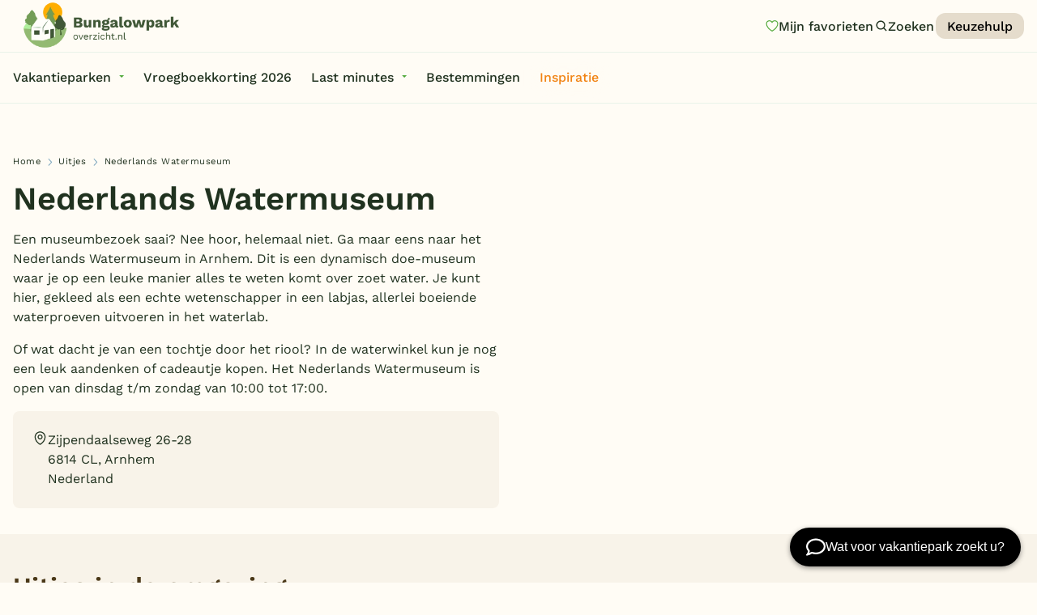

--- FILE ---
content_type: text/html; charset=UTF-8
request_url: https://www.bungalowparkoverzicht.nl/uitje/nederlands-watermuseum/
body_size: 14745
content:
<!doctype html><html class="no-js " lang="nl"><head><meta charset="utf-8"/><meta content="ie=edge" http-equiv="x-ua-compatible"><meta name="viewport" content="width=device-width, initial-scale=1"><!--
                                                                                                                                                                                                                                                                                                    
  This website is made by stijlbreuk.nl

      _____ __  _   _ ____                    __  
    / ___// /_(_) (_) / /_  ________  __  __/ /__
    \__ \/ __/ / / / / __ \/ ___/ _ \/ / / / //_/
    ___/ / /_/ / / / / /_/ / /  /  __/ /_/ / ,<   
  /____/\__/_/_/ /_/_.___/_/   \___/\__,_/_/|_|  
            /___/  
  
--><link rel="apple-touch-icon" sizes="57x57" href="https://www.bungalowparkoverzicht.nl/app/themes/bungalowparkoverzicht/public/assets/img/favicons/apple-icon-57x57.png"><link rel="apple-touch-icon" sizes="60x60" href="https://www.bungalowparkoverzicht.nl/app/themes/bungalowparkoverzicht/public/assets/img/favicons/apple-icon-60x60.png"><link rel="apple-touch-icon" sizes="72x72" href="https://www.bungalowparkoverzicht.nl/app/themes/bungalowparkoverzicht/public/assets/img/favicons/apple-icon-72x72.png"><link rel="apple-touch-icon" sizes="76x76" href="https://www.bungalowparkoverzicht.nl/app/themes/bungalowparkoverzicht/public/assets/img/favicons/apple-icon-76x76.png"><link rel="apple-touch-icon" sizes="114x114" href="https://www.bungalowparkoverzicht.nl/app/themes/bungalowparkoverzicht/public/assets/img/favicons/apple-icon-114x114.png"><link rel="apple-touch-icon" sizes="120x120" href="https://www.bungalowparkoverzicht.nl/app/themes/bungalowparkoverzicht/public/assets/img/favicons/apple-icon-120x120.png"><link rel="apple-touch-icon" sizes="144x144" href="https://www.bungalowparkoverzicht.nl/app/themes/bungalowparkoverzicht/public/assets/img/favicons/apple-icon-144x144.png"><link rel="apple-touch-icon" sizes="152x152" href="https://www.bungalowparkoverzicht.nl/app/themes/bungalowparkoverzicht/public/assets/img/favicons/apple-icon-152x152.png"><link rel="apple-touch-icon" sizes="180x180" href="https://www.bungalowparkoverzicht.nl/app/themes/bungalowparkoverzicht/public/assets/img/favicons/apple-icon-180x180.png"><link rel="icon" type="image/png" sizes="192x192" href="https://www.bungalowparkoverzicht.nl/app/themes/bungalowparkoverzicht/public/assets/img/favicons/android-icon-192x192.png"><link rel="icon" type="image/png" sizes="32x32" href="https://www.bungalowparkoverzicht.nl/app/themes/bungalowparkoverzicht/public/assets/img/favicons/favicon-32x32.png"><link rel="icon" type="image/png" sizes="96x96" href="https://www.bungalowparkoverzicht.nl/app/themes/bungalowparkoverzicht/public/assets/img/favicons/favicon-96x96.png"><link rel="icon" type="image/png" sizes="16x16" href="https://www.bungalowparkoverzicht.nl/app/themes/bungalowparkoverzicht/public/assets/img/favicons/favicon-16x16.png"><link rel="manifest" href="https://www.bungalowparkoverzicht.nl/app/themes/bungalowparkoverzicht/public/assets/img/favicons/manifest.json"><meta name="msapplication-TileColor" content="#ffffff"><meta name="msapplication-TileImage" content="https://www.bungalowparkoverzicht.nl/app/themes/bungalowparkoverzicht/public/assets/img/favicons/ms-icon-144x144.png"><meta name="theme-color" content="#ffffff"><meta name='robots' content='index, follow, max-image-preview:large, max-snippet:-1, max-video-preview:-1' /><link rel='preload' href='https://www.bungalowparkoverzicht.nl/app/themes/bungalowparkoverzicht/public/css/app.css?ver=0.0.54' as='style'/><link rel='preload' href='https://www.bungalowparkoverzicht.nl/app/plugins/searchwp/assets/css/frontend/search-forms.min.css?ver=4.5.6' as='style'/><link rel='preload' href='https://www.bungalowparkoverzicht.nl/app/themes/bungalowparkoverzicht/public/assets/fonts/work-sans-v19-latin-500.woff2' as='font' type='font/woff2' crossorigin/><link rel='preload' href='https://www.bungalowparkoverzicht.nl/app/themes/bungalowparkoverzicht/public/assets/fonts/work-sans-v19-latin-600.woff2' as='font' type='font/woff2' crossorigin/><link rel='preload' href='https://www.bungalowparkoverzicht.nl/app/themes/bungalowparkoverzicht/public/assets/fonts/work-sans-v19-latin-700.woff2' as='font' type='font/woff2' crossorigin/><link rel='preload' href='https://www.bungalowparkoverzicht.nl/app/themes/bungalowparkoverzicht/public/assets/fonts/work-sans-v19-latin-regular.woff2' as='font' type='font/woff2' crossorigin/><!-- This site is optimized with the Yoast SEO Premium plugin v26.8 (Yoast SEO v26.8) - https://yoast.com/product/yoast-seo-premium-wordpress/ --><title>Nederlands Watermuseum - Bungalowparkoverzicht</title><link rel="canonical" href="https://www.bungalowparkoverzicht.nl/uitje/nederlands-watermuseum/" /><meta property="og:locale" content="nl_NL" /><meta property="og:type" content="article" /><meta property="og:title" content="Nederlands Watermuseum" /><meta property="og:url" content="https://www.bungalowparkoverzicht.nl/uitje/nederlands-watermuseum/" /><meta property="og:site_name" content="Bungalowparkoverzicht" /><meta property="article:publisher" content="https://www.facebook.com/bungalowparkoverzicht" /><meta property="article:modified_time" content="2024-04-23T16:24:18+00:00" /><meta name="twitter:card" content="summary_large_image" /><meta name="twitter:site" content="@bungalowpark" /><meta name="twitter:label1" content="Est. reading time" /><meta name="twitter:data1" content="1 minuut" /><script type="application/ld+json" class="yoast-schema-graph">{"@context":"https://schema.org","@graph":[{"@type":"WebPage","@id":"https://www.bungalowparkoverzicht.nl/uitje/nederlands-watermuseum/","url":"https://www.bungalowparkoverzicht.nl/uitje/nederlands-watermuseum/","name":"Nederlands Watermuseum - Bungalowparkoverzicht","isPartOf":{"@id":"https://www.bungalowparkoverzicht.nl/#website"},"datePublished":"2011-07-12T14:30:11+00:00","dateModified":"2024-04-23T16:24:18+00:00","breadcrumb":{"@id":"https://www.bungalowparkoverzicht.nl/uitje/nederlands-watermuseum/#breadcrumb"},"inLanguage":"nl-NL","potentialAction":[{"@type":"ReadAction","target":["https://www.bungalowparkoverzicht.nl/uitje/nederlands-watermuseum/"]}]},{"@type":"BreadcrumbList","@id":"https://www.bungalowparkoverzicht.nl/uitje/nederlands-watermuseum/#breadcrumb","itemListElement":[{"@type":"ListItem","position":1,"name":"Home","item":"https://www.bungalowparkoverzicht.nl/"},{"@type":"ListItem","position":2,"name":"Uitjes","item":"https://www.bungalowparkoverzicht.nl/wat-te-doen-in/"},{"@type":"ListItem","position":3,"name":"Nederlands Watermuseum"}]},{"@type":"WebSite","@id":"https://www.bungalowparkoverzicht.nl/#website","url":"https://www.bungalowparkoverzicht.nl/","name":"Bungalowparkoverzicht","description":"Vind je vakantiepark","publisher":{"@id":"https://www.bungalowparkoverzicht.nl/#organization"},"potentialAction":[{"@type":"SearchAction","target":{"@type":"EntryPoint","urlTemplate":"https://www.bungalowparkoverzicht.nl/?s={search_term_string}"},"query-input":{"@type":"PropertyValueSpecification","valueRequired":true,"valueName":"search_term_string"}}],"inLanguage":"nl-NL"},{"@type":"Organization","@id":"https://www.bungalowparkoverzicht.nl/#organization","name":"Bungalowparkoverzicht.nl","url":"https://www.bungalowparkoverzicht.nl/","logo":{"@type":"ImageObject","inLanguage":"nl-NL","@id":"https://www.bungalowparkoverzicht.nl/#/schema/logo/image/","url":"https://www.bungalowparkoverzicht.nl/app/uploads/2024/07/bungalowparkoverzicht-logo.png","contentUrl":"https://www.bungalowparkoverzicht.nl/app/uploads/2024/07/bungalowparkoverzicht-logo.png","width":696,"height":696,"caption":"Bungalowparkoverzicht.nl"},"image":{"@id":"https://www.bungalowparkoverzicht.nl/#/schema/logo/image/"},"sameAs":["https://www.facebook.com/bungalowparkoverzicht","https://x.com/bungalowpark"]}]}</script><!-- / Yoast SEO Premium plugin. --><link rel='dns-prefetch' href='//chat.holli.nl' /><link rel="alternate" title="oEmbed (JSON)" type="application/json+oembed" href="https://www.bungalowparkoverzicht.nl/wp-json/oembed/1.0/embed?url=https%3A%2F%2Fwww.bungalowparkoverzicht.nl%2Fuitje%2Fnederlands-watermuseum%2F" /><link rel="alternate" title="oEmbed (XML)" type="text/xml+oembed" href="https://www.bungalowparkoverzicht.nl/wp-json/oembed/1.0/embed?url=https%3A%2F%2Fwww.bungalowparkoverzicht.nl%2Fuitje%2Fnederlands-watermuseum%2F&#038;format=xml" /><style id='wp-img-auto-sizes-contain-inline-css' type='text/css'>
img:is([sizes=auto i],[sizes^="auto," i]){contain-intrinsic-size:3000px 1500px}
/*# sourceURL=wp-img-auto-sizes-contain-inline-css */
</style><link rel='stylesheet' id='wpmf-gallery-popup-style-css' href='https://www.bungalowparkoverzicht.nl/app/plugins/wp-media-folder/assets/css/display-gallery/magnific-popup.css?ver=0.9.9' type='text/css' media='all' /><link rel='stylesheet' id='wpmf-gallery-style-css' href='https://www.bungalowparkoverzicht.nl/app/plugins/wp-media-folder/assets/css/display-gallery/style-display-gallery.css?ver=6.1.9' type='text/css' media='all' /><link rel='stylesheet' id='wpmf-slick-style-css' href='https://www.bungalowparkoverzicht.nl/app/plugins/wp-media-folder/assets/js/slick/slick.css?ver=6.1.9' type='text/css' media='all' /><link rel='stylesheet' id='wpmf-slick-theme-style-css' href='https://www.bungalowparkoverzicht.nl/app/plugins/wp-media-folder/assets/js/slick/slick-theme.css?ver=6.1.9' type='text/css' media='all' /><link rel='stylesheet' id='wordlift-for-bungalowparkoverzicht-css' href='https://www.bungalowparkoverzicht.nl/app/plugins/wordlift-for-bungalowparkoverzicht/public/css/wordlift-for-bungalowparkoverzicht-public.css?ver=1.9.0-dev' type='text/css' media='all' /><link rel='stylesheet' id='css-css' href='https://www.bungalowparkoverzicht.nl/app/themes/bungalowparkoverzicht/public/css/app.css?ver=0.0.54' type='text/css' media='' /><link rel='stylesheet' id='searchwp-forms-css' href='https://www.bungalowparkoverzicht.nl/app/plugins/searchwp/assets/css/frontend/search-forms.min.css?ver=4.5.6' type='text/css' media='all' /><script type="text/javascript" src="https://www.bungalowparkoverzicht.nl/wp/wp-includes/js/jquery/jquery.min.js?ver=3.7.1" id="jquery-core-js" defer></script><script type="text/javascript" src="https://www.bungalowparkoverzicht.nl/wp/wp-includes/js/jquery/jquery-migrate.min.js?ver=3.4.1" id="jquery-migrate-js" defer></script><script type="text/javascript" src="https://www.bungalowparkoverzicht.nl/app/plugins/wordlift-for-bungalowparkoverzicht/public/js/wordlift-for-bungalowparkoverzicht-public.js?ver=1.9.0-dev" id="wordlift-for-bungalowparkoverzicht-js" defer></script><link rel="EditURI" type="application/rsd+xml" title="RSD" href="https://www.bungalowparkoverzicht.nl/wp/xmlrpc.php?rsd" /><meta name="generator" content="WordPress 6.9" /><link rel='shortlink' href='https://www.bungalowparkoverzicht.nl/?p=102026' /><!-- Google Tag Manager --><script>!function(){"use strict";function l(e){for(var t=e,r=0,n=document.cookie.split(";");r<n.length;r++){var o=n[r].split("=");if(o[0].trim()===t)return o[1]}}function s(e){return localStorage.getItem(e)}function u(e){return window[e]}function A(e,t){e=document.querySelector(e);return t?null==e?void 0:e.getAttribute(t):null==e?void 0:e.textContent}var e=window,t=document,r="script",n="dataLayer",o="https://tag.bungalowparkoverzicht.nl",a="",i="5OUrzgtiggu",c="voXxTdaO=aWQ9R1RNLVA0OEZTNVc0&amp;sort=desc",g="cookie",v="_sbp",E="",d=!1;try{var d=!!g&&(m=navigator.userAgent,!!(m=new RegExp("Version/([0-9._]+)(.*Mobile)?.*Safari.*").exec(m)))&&16.4<=parseFloat(m[1]),f="stapeUserId"===g,I=d&&!f?function(e,t,r){void 0===t&&(t="");var n={cookie:l,localStorage:s,jsVariable:u,cssSelector:A},t=Array.isArray(t)?t:[t];if(e&&n[e])for(var o=n[e],a=0,i=t;a<i.length;a++){var c=i[a],c=r?o(c,r):o(c);if(c)return c}else console.warn("invalid uid source",e)}(g,v,E):void 0;d=d&&(!!I||f)}catch(e){console.error(e)}var m=e,g=(m[n]=m[n]||[],m[n].push({"gtm.start":(new Date).getTime(),event:"gtm.js"}),t.getElementsByTagName(r)[0]),v=I?"&bi="+encodeURIComponent(I):"",E=t.createElement(r),f=(d&&(i=8<i.length?i.replace(/([a-z]{8}$)/,"kp$1"):"kp"+i),!d&&a?a:o);E.async=!0,E.src=f+"/"+i+".js?"+c+v,null!=(e=g.parentNode)&&e.insertBefore(E,g)}();</script><!-- End Google Tag Manager --><script type="application/ld+json" id="wl-jsonld">[{"@context":"http:\/\/schema.org","@id":"http:\/\/data.wordlift.io\/wl01254\/trip\/nederlands-watermuseum","@type":"WebPage","headline":"Nederlands Watermuseum","url":null,"datePublished":"2011-07-12T16:30:11+02:00","dateModified":"2024-04-23T18:24:18+02:00","publisher":{"@type":"Organization","@id":"http:\/\/data.wordlift.io\/wl01254\/entity\/bungalowparkoverzicht-nl","name":"Bungalowparkoverzicht.nl"},"author":{"@type":"Person","@id":"http:\/\/data.wordlift.io\/wl01254\/author\/jozettomassen","name":"Jozet Tomassen","givenName":"Jozet","familyName":"Tomassen","url":"https:\/\/www.bungalowparkoverzicht.nl\/author\/jozettomassen\/"}}]</script><script>
        (function(d, s) {
            var f = d.getElementsByTagName(s)[0],
                j = d.createElement(s);
            j.async = true;
            j.src = 'https://cdv.bungalowparkoverzicht.nl/weberlo.min.js?ws=6df55acd-f417-4fb5-a471-4f57ef40695d';
            f.parentNode.insertBefore(j, f);
        })(document, 'script');
    </script><style type="text/css" id="wp-custom-css">
			.qw-wrapper {
	background-color: #fffcf5 !important;
}
.sb_filter_container .banner {
	grid-column: span 2;
	background-color: var(--secondary-color-300);
	border-radius: 12px;
	display: inline-flex;
	justify-content: space-around;
	align-items: center;
	padding: 12px 6px;
	border: 2px solid var(--orange);
}

.sb_filter_container .banner .bannertext {
	flex-basis: 50%;
}
@media (max-width: 799px) {
	.sb_filter_container .banner {
		grid-column: span 1;
		display: inline-flex;
		flex-flow: column;
		justify-content: space-around;
		align-items: center;
		text-align: center;
	}
}		</style><script>
	var HOME_URL = "https://www.bungalowparkoverzicht.nl";
var PAGE_URL = "https://www.bungalowparkoverzicht.nl/uitje/nederlands-watermuseum/";
var DEBUG = 0;
var WP_ENV = "production";
var WP_THEME = "https://www.bungalowparkoverzicht.nl/app/themes/bungalowparkoverzicht";
var VERSION = "0.0.54";
var PAGE_SLUG = "/uitje/nederlands-watermuseum/";
var PAGE_TITLE = "Nederlands Watermuseum";
var PAGE_TEMPLATE = "page";

</script><script data-cfasync="false" nonce="01a08d2e-8a5c-45ce-9ecb-0c4500fb17e1">try{(function(w,d){!function(j,k,l,m){if(j.zaraz)console.error("zaraz is loaded twice");else{j[l]=j[l]||{};j[l].executed=[];j.zaraz={deferred:[],listeners:[]};j.zaraz._v="5874";j.zaraz._n="01a08d2e-8a5c-45ce-9ecb-0c4500fb17e1";j.zaraz.q=[];j.zaraz._f=function(n){return async function(){var o=Array.prototype.slice.call(arguments);j.zaraz.q.push({m:n,a:o})}};for(const p of["track","set","debug"])j.zaraz[p]=j.zaraz._f(p);j.zaraz.init=()=>{var q=k.getElementsByTagName(m)[0],r=k.createElement(m),s=k.getElementsByTagName("title")[0];s&&(j[l].t=k.getElementsByTagName("title")[0].text);j[l].x=Math.random();j[l].w=j.screen.width;j[l].h=j.screen.height;j[l].j=j.innerHeight;j[l].e=j.innerWidth;j[l].l=j.location.href;j[l].r=k.referrer;j[l].k=j.screen.colorDepth;j[l].n=k.characterSet;j[l].o=(new Date).getTimezoneOffset();if(j.dataLayer)for(const t of Object.entries(Object.entries(dataLayer).reduce((u,v)=>({...u[1],...v[1]}),{})))zaraz.set(t[0],t[1],{scope:"page"});j[l].q=[];for(;j.zaraz.q.length;){const w=j.zaraz.q.shift();j[l].q.push(w)}r.defer=!0;for(const x of[localStorage,sessionStorage])Object.keys(x||{}).filter(z=>z.startsWith("_zaraz_")).forEach(y=>{try{j[l]["z_"+y.slice(7)]=JSON.parse(x.getItem(y))}catch{j[l]["z_"+y.slice(7)]=x.getItem(y)}});r.referrerPolicy="origin";r.src="/cdn-cgi/zaraz/s.js?z="+btoa(encodeURIComponent(JSON.stringify(j[l])));q.parentNode.insertBefore(r,q)};["complete","interactive"].includes(k.readyState)?zaraz.init():j.addEventListener("DOMContentLoaded",zaraz.init)}}(w,d,"zarazData","script");window.zaraz._p=async d$=>new Promise(ea=>{if(d$){d$.e&&d$.e.forEach(eb=>{try{const ec=d.querySelector("script[nonce]"),ed=ec?.nonce||ec?.getAttribute("nonce"),ee=d.createElement("script");ed&&(ee.nonce=ed);ee.innerHTML=eb;ee.onload=()=>{d.head.removeChild(ee)};d.head.appendChild(ee)}catch(ef){console.error(`Error executing script: ${eb}\n`,ef)}});Promise.allSettled((d$.f||[]).map(eg=>fetch(eg[0],eg[1])))}ea()});zaraz._p({"e":["(function(w,d){})(window,document)"]});})(window,document)}catch(e){throw fetch("/cdn-cgi/zaraz/t"),e;};</script></head><body
		class="wp-singular trip-template-default single single-trip postid-102026 wp-theme-bungalowparkoverzicht 	 v_intro-color-mode_white v_content-placement_below-menu	s_show-page-cta
"><a href="#main" class="sb_btn" id="skip-to-content" data-variant="default" data-color="secondary-900" data-size="m">
	Ga naar de content
</a><div class="sb_loader"><div class="sb_loader_inner"><svg version="1.1" xmlns="http://www.w3.org/2000/svg" xmlns:xlink="http://www.w3.org/1999/xlink" x="0px" y="0px" viewbox="0 0 100 100" enable-background="new 0 0 0 0" xml:space="preserve"><path d="M82,35.7C74.1,18,53.4,10.1,35.7,18S10.1,46.6,18,64.3l7.6-3.4c-6-13.5,0-29.3,13.5-35.3s29.3,0,35.3,13.5L82,35.7z"><animateTransform attributename="transform" attributetype="XML" type="rotate" dur="1s" from="0 50 50" to="360 50 50" repeatcount="indefinite"/></path></svg></div></div><nav data-m-type="menu-main" data-anime-type="transform-in"  ><div class="sb_menu-main_top_container"><div class="sb_menu-main_top_container_inner"><div class="sb_menu-main_top_container_right"><ul class="sb_menu-main_menu_secondary sb_btn-group"><a href="https://www.bungalowparkoverzicht.nl/favorieten/" class="sb_btn sb_menu-main_btn-likes" data-variant="naked" data-size="m" aria-label="Mijn favorieten"><span class="sb_menu-main_btn-likes_amount">0</span><svg id="Layer_1" data-name="Layer 1" xmlns="http://www.w3.org/2000/svg" width="500" height="500" viewbox="0 0 500 500"><path class="icon-heart-fill" d="m336.68,99.97c-31.67,0-60.13,17.96-72.51,45.75-2.42,5.41-7.78,8.89-13.7,8.89s-11.29-3.48-13.7-8.89c-12.38-27.79-40.84-45.75-72.52-45.75-43.4,0-78.72,33.63-78.72,74.97,0,118.05,132.57,203.54,164.92,222.64,32.32-19.13,164.94-104.8,164.94-222.64,0-41.34-35.32-74.97-78.72-74.97Z"/><path class="icon-heart-outline" d="m250.47,429.82c-2.42,0-4.83-.59-7.03-1.76-7.67-4.06-187.89-101.52-187.89-253.13,0-57.88,48.77-104.95,108.7-104.95,34.3,0,65.94,15.5,86.21,40.99,20.28-25.48,51.91-40.99,86.21-40.99,59.93,0,108.7,47.08,108.7,104.95,0,151.61-180.21,249.07-187.89,253.13-2.2,1.17-4.61,1.76-7.03,1.76ZM164.26,99.97c-43.4,0-78.72,33.63-78.72,74.97,0,118.05,132.57,203.54,164.92,222.64,32.32-19.13,164.94-104.8,164.94-222.64,0-41.34-35.32-74.97-78.72-74.97-31.67,0-60.13,17.96-72.51,45.75-2.42,5.41-7.78,8.89-13.7,8.89h0c-5.93,0-11.29-3.48-13.7-8.89-12.38-27.79-40.84-45.75-72.52-45.75Z"/></svg><span>
		Mijn favorieten
	</span></a><button class="sb_btn sb_menu-main_btn-search" data-variant="naked" data-size="m" aria-label="Zoeken" data-open-search-overlay><svg role="img" class="sb_icon " aria-label="icoon"><use xmlns:xlink="http://www.w3.org/1999/xlink" xlink:href="https://www.bungalowparkoverzicht.nl/app/themes/bungalowparkoverzicht/public/assets/static/symbols.svg?v=0.0.54#search"/></svg><span>Zoeken</span></button><a href="https://www.bungalowparkoverzicht.nl/vakantiepark-keuzehulp/"class="sb_btn sb_menu-main_menu_secondary_link" data-variant="default" data-color="secondary-400" data-size="s" >
		Keuzehulp
			
	
</a></ul></div></div></div><div class="sb_menu-main_middle"><div class="sb_menu-main_middle_inner"><div class="sb_menu-main_middle_inner_left"><div class="sb_menu-main_menu-primary"><ul class="sb_menu-main_menu-primary_ul dropdown menu" data-alignment="left" data-dropdown-menu><li class="menu-item menu-item-type-custom menu-item-object-custom menu-item-has-children sb_menu-main_menu-primary_li "><a href="https://www.bungalowparkoverzicht.nl/vakantieparken/" class="sb_menu-main_menu-primary_link" data-toggle="jumbo-dropdown">Vakantieparken</a></li><li class="menu-item menu-item-type-custom menu-item-object-custom  sb_menu-main_menu-primary_li "><a href="https://www.bungalowparkoverzicht.nl/vroegboekkorting/" class="sb_menu-main_menu-primary_link" >Vroegboekkorting 2026</a></li><li class="menu-item menu-item-type-post_type menu-item-object-page menu-item-has-children  sb_menu-main_menu-primary_li "><a href="https://www.bungalowparkoverzicht.nl/last-minutes-bungalows/" class="sb_menu-main_menu-primary_link" >Last minutes</a><ul class="sb_menu-main_menu-primary_submenu menu"><li class="sb_menu-main_menu-primary_submenu_li"><a href="https://www.bungalowparkoverzicht.nl/top-10-aanbiedingen/" class="sb_menu-main_menu-primary_submenu_link">
									Top 12 aanbiedingen
								</a></li><li class="sb_menu-main_menu-primary_submenu_li"><a href="https://www.bungalowparkoverzicht.nl/voorjaarsvakantie" class="sb_menu-main_menu-primary_submenu_link">
									Voorjaarsvakantie 2026
								</a></li><li class="sb_menu-main_menu-primary_submenu_li"><a href="https://www.bungalowparkoverzicht.nl/vroegboekkorting/" class="sb_menu-main_menu-primary_submenu_link">
									Vroegboekkorting 2026
								</a></li><li class="sb_menu-main_menu-primary_submenu_li"><a href="https://www.bungalowparkoverzicht.nl/zomervakantie/" class="sb_menu-main_menu-primary_submenu_link">
									Zomervakantie 2026
								</a></li><li class="sb_menu-main_menu-primary_submenu_li"><a href="https://www.bungalowparkoverzicht.nl/vakantiehuis-huren/" class="sb_menu-main_menu-primary_submenu_link">
									Vakantiehuizen
								</a></li><li class="sb_menu-main_menu-primary_submenu_li"><a href="https://www.bungalowparkoverzicht.nl/vakantiepark-keuzehulp/" class="sb_menu-main_menu-primary_submenu_link">
									Vakantiepark keuzehulp
								</a></li></ul></li><li class="menu-item menu-item-type-custom menu-item-object-custom  sb_menu-main_menu-primary_li "><a href="https://www.bungalowparkoverzicht.nl/bestemmingen/" class="sb_menu-main_menu-primary_link" >Bestemmingen</a></li><li class="menu-item menu-item-type-custom menu-item-object-custom  sb_menu-main_menu-primary_li v_is-highlighted"><a href="https://www.bungalowparkoverzicht.nl/inspiratie/" class="sb_menu-main_menu-primary_link" >Inspiratie</a></li></ul></div></div><div class="sb_menu-main_middle_inner_right"></div></div></div></nav><div class="sb_menu-main_menu-overlay" data-mobile-menu-overlay><div class="sb_menu-main_menu-overlay_scroll-container" id="mobile-menu-scroll"><div class="sb_menu-main_menu-overlay_scroll-container_inner"><div class="sb_menu-main_menu-overlay_menu"><div class="sb_menu-main_overlay-menu-primary"><ul class="sb_menu-main_overlay-menu-primary_ul"><li class="sb_menu-main_overlay-menu-primary_li menu-item menu-item-type-post_type menu-item-object-page menu-item-home "><a href="https://www.bungalowparkoverzicht.nl/" class="sb_menu-main_overlay-menu-primary_link">Homepage</a></li><li class="sb_menu-main_overlay-menu-primary_li menu-item menu-item-type-custom menu-item-object-custom "><a href="https://www.bungalowparkoverzicht.nl/vroegboekkorting/" class="sb_menu-main_overlay-menu-primary_link">Vroegboekkorting 2026</a></li><li class="sb_menu-main_overlay-menu-primary_li menu-item menu-item-type-post_type menu-item-object-page menu-item-has-children "><a href="https://www.bungalowparkoverzicht.nl/last-minutes-bungalows/" class="sb_menu-main_overlay-menu-primary_link">Last minutes</a><ul class="sb_menu-main_overlay-menu-primary_submenu"><li class="sb_menu-main_overlay-menu-primary_submenu_li"><a href="https://www.bungalowparkoverzicht.nl/top-10-aanbiedingen/" class="sb_menu-main_overlay-menu-primary_submenu_link">
									Top 12 aanbiedingen
								</a></li><li class="sb_menu-main_overlay-menu-primary_submenu_li"><a href="https://www.bungalowparkoverzicht.nl/vroegboekkorting/" class="sb_menu-main_overlay-menu-primary_submenu_link">
									Vroegboekkorting 2026
								</a></li><li class="sb_menu-main_overlay-menu-primary_submenu_li"><a href="https://www.bungalowparkoverzicht.nl/voorjaarsvakantie/" class="sb_menu-main_overlay-menu-primary_submenu_link">
									Voorjaarsvakantie 2026
								</a></li><li class="sb_menu-main_overlay-menu-primary_submenu_li"><a href="https://www.bungalowparkoverzicht.nl/zomervakantie/" class="sb_menu-main_overlay-menu-primary_submenu_link">
									Zomervakantie 2026
								</a></li><li class="sb_menu-main_overlay-menu-primary_submenu_li"><a href="https://www.bungalowparkoverzicht.nl/vakantiehuis-huren/" class="sb_menu-main_overlay-menu-primary_submenu_link">
									Vakantiehuizen
								</a></li><li class="sb_menu-main_overlay-menu-primary_submenu_li"><a href="https://www.bungalowparkoverzicht.nl/vakantiepark-keuzehulp/" class="sb_menu-main_overlay-menu-primary_submenu_link">
									Vakantiepark keuzehulp
								</a></li></ul></li><li class="sb_menu-main_overlay-menu-primary_li menu-item menu-item-type-post_type menu-item-object-page menu-item-has-children "><a href="https://www.bungalowparkoverzicht.nl/vakantieparken/" class="sb_menu-main_overlay-menu-primary_link">Vakantieparken</a><ul class="sb_menu-main_overlay-menu-primary_submenu"><li class="sb_menu-main_overlay-menu-primary_submenu_li"><a href="https://www.bungalowparkoverzicht.nl/vakantieparken/subtropisch-zwembad/" class="sb_menu-main_overlay-menu-primary_submenu_link">
									Subtropisch zwembad
								</a></li><li class="sb_menu-main_overlay-menu-primary_submenu_li"><a href="https://www.bungalowparkoverzicht.nl/vakantieparken/overdekt-zwembad/" class="sb_menu-main_overlay-menu-primary_submenu_link">
									Overdekt zwembad
								</a></li><li class="sb_menu-main_overlay-menu-primary_submenu_li"><a href="https://www.bungalowparkoverzicht.nl/vakantieparken/wildwaterbaan/" class="sb_menu-main_overlay-menu-primary_submenu_link">
									Wildwaterbaan
								</a></li><li class="sb_menu-main_overlay-menu-primary_submenu_li"><a href="https://www.bungalowparkoverzicht.nl/vakantieparken/indoor-speelparadijs/" class="sb_menu-main_overlay-menu-primary_submenu_link">
									Indoor speeltuin
								</a></li><li class="sb_menu-main_overlay-menu-primary_submenu_li"><a href="https://www.bungalowparkoverzicht.nl/faciliteiten/" class="sb_menu-main_overlay-menu-primary_submenu_link">
									Alle populaire faciliteiten
								</a></li></ul></li><li class="sb_menu-main_overlay-menu-primary_li menu-item menu-item-type-custom menu-item-object-custom "><a href="https://www.bungalowparkoverzicht.nl/vakantiepark-keuzehulp/" class="sb_menu-main_overlay-menu-primary_link">Keuzehulp</a></li><li class="sb_menu-main_overlay-menu-primary_li menu-item menu-item-type-post_type menu-item-object-page menu-item-has-children "><a href="https://www.bungalowparkoverzicht.nl/bestemmingen/" class="sb_menu-main_overlay-menu-primary_link">Bestemmingen</a><ul class="sb_menu-main_overlay-menu-primary_submenu"><li class="sb_menu-main_overlay-menu-primary_submenu_li"><a href="https://www.bungalowparkoverzicht.nl/vakantieparken/nederland/" class="sb_menu-main_overlay-menu-primary_submenu_link">
									Nederland
								</a></li><li class="sb_menu-main_overlay-menu-primary_submenu_li"><a href="https://www.bungalowparkoverzicht.nl/vakantieparken/veluwe/" class="sb_menu-main_overlay-menu-primary_submenu_link">
									Veluwe
								</a></li><li class="sb_menu-main_overlay-menu-primary_submenu_li"><a href="https://www.bungalowparkoverzicht.nl/vakantieparken/texel/" class="sb_menu-main_overlay-menu-primary_submenu_link">
									Texel
								</a></li><li class="sb_menu-main_overlay-menu-primary_submenu_li"><a href="https://www.bungalowparkoverzicht.nl/vakantieparken/limburg/" class="sb_menu-main_overlay-menu-primary_submenu_link">
									Limburg
								</a></li><li class="sb_menu-main_overlay-menu-primary_submenu_li"><a href="https://www.bungalowparkoverzicht.nl/vakantieparken/duitsland/" class="sb_menu-main_overlay-menu-primary_submenu_link">
									Duitsland
								</a></li><li class="sb_menu-main_overlay-menu-primary_submenu_li"><a href="https://www.bungalowparkoverzicht.nl/vakantieparken/belgie/" class="sb_menu-main_overlay-menu-primary_submenu_link">
									België
								</a></li></ul></li><li class="sb_menu-main_overlay-menu-primary_li menu-item menu-item-type-post_type menu-item-object-page "><a href="https://www.bungalowparkoverzicht.nl/blog/" class="sb_menu-main_overlay-menu-primary_link">Blog</a></li></ul></div></div></div></div></div><div class="sb_menu-main_logo"><a href="https://www.bungalowparkoverzicht.nl" class="sb_menu-main_logo_link" aria-label="Bungalowparkoverzicht"><img src="https://www.bungalowparkoverzicht.nl/app/themes/bungalowparkoverzicht/public/assets/img/logo-bungalowparkoverzicht.webp" alt=""></a></div><div class="sb_search-overlay"><button class="sb_btn sb_search-overlay_btn-close" data-variant="naked" data-color="primary-500" data-close-search-overlay><svg role="img" class="sb_icon " aria-label="icoon"><use xmlns:xlink="http://www.w3.org/1999/xlink" xlink:href="https://www.bungalowparkoverzicht.nl/app/themes/bungalowparkoverzicht/public/assets/static/symbols.svg?v=0.0.54#close"/></svg></button><div class="sb_search-overlay_content"><form class="sb_search-overlay_form" action="https://www.bungalowparkoverzicht.nl"><input id="search-input" type="text" name="s" placeholder="" autocomplete="off" data-swplive="true" data-swpconfig="bposearch_config" data-1p-ignore/><button class="sb_btn" data-variant="default" data-color="primary-500" type="submit">
				Zoeken
				<svg role="img" class="sb_icon " aria-label="icoon"><use xmlns:xlink="http://www.w3.org/1999/xlink" xlink:href="https://www.bungalowparkoverzicht.nl/app/themes/bungalowparkoverzicht/public/assets/static/symbols.svg?v=0.0.54#search"/></svg></button></form></div></div><div class="dropdown-pane sb_jumbo-dropdown" id="jumbo-dropdown" data-dropdown data-v-offset="10" data-hover="true" data-hover-pane="true"><div class="sb_jumbo-dropdown_container"><div class="sb_jumbo-dropdown_column"><div class="sb_title sb_jumbo-dropdown_title" data-size="xxs" data-weight="600">Populaire regio's</div><ul class="sb_jumbo-dropdown_column_links"><li><a href="https://www.bungalowparkoverzicht.nl/vakantieparken/nederland/">
								Vakantieparken in Nederland
							</a></li><li><a href="https://www.bungalowparkoverzicht.nl/vakantieparken/texel/">
								Vakantieparken op Texel
							</a></li><li><a href="https://www.bungalowparkoverzicht.nl/vakantieparken/limburg/">
								Vakantieparken in Limburg
							</a></li><li><a href="https://www.bungalowparkoverzicht.nl/vakantieparken/veluwe/">
								Vakantieparken op de Veluwe
							</a></li><li><a href="https://www.bungalowparkoverzicht.nl/vakantieparken/duitsland/">
								Vakantieparken in Duitsland
							</a></li><li><a href="https://www.bungalowparkoverzicht.nl/vakantieparken/belgie/">
								Vakantieparken in België
							</a></li></ul><a href="https://www.bungalowparkoverzicht.nl/bestemmingen/"class="sb_btn" data-variant="naked" data-color="primary" data-size="m"  data-icon-position="right" data-animation="right">
		Alle regio's
						<svg role="img" class="sb_icon " aria-label="icoon"><use xmlns:xlink="http://www.w3.org/1999/xlink" xlink:href="https://www.bungalowparkoverzicht.nl/app/themes/bungalowparkoverzicht/public/assets/static/symbols.svg?v=0.0.54#arrow-right"/></svg></a></div><div class="sb_jumbo-dropdown_column"><div class="sb_title sb_jumbo-dropdown_title" data-size="xxs" data-weight="600">Populaire faciliteiten </div><ul class="sb_jumbo-dropdown_column_links"><li><a href="https://www.bungalowparkoverzicht.nl/vakantieparken/subtropisch-zwembad/">
								Subtropisch zwembad
							</a></li><li><a href="https://www.bungalowparkoverzicht.nl/vakantieparken/zwembad/">
								Zwembad
							</a></li><li><a href="https://www.bungalowparkoverzicht.nl/vakantieparken/wildwaterbaan/">
								Wildwaterbaan
							</a></li><li><a href="https://www.bungalowparkoverzicht.nl/vakantieparken/indoor-speelparadijs/">
								Indoor speeltuin
							</a></li><li><a href="https://www.bungalowparkoverzicht.nl/vakantieparken/midgetgolf/">
								Vakantieparken met midgetgolf
							</a></li><li><a href="https://www.bungalowparkoverzicht.nl/vakantieparken/vissen/">
								Vissen
							</a></li></ul><a href="https://www.bungalowparkoverzicht.nl/faciliteiten/"class="sb_btn" data-variant="naked" data-color="primary" data-size="m"  data-icon-position="right" data-animation="right">
		Alle faciliteiten 
						<svg role="img" class="sb_icon " aria-label="icoon"><use xmlns:xlink="http://www.w3.org/1999/xlink" xlink:href="https://www.bungalowparkoverzicht.nl/app/themes/bungalowparkoverzicht/public/assets/static/symbols.svg?v=0.0.54#arrow-right"/></svg></a></div><div class="sb_jumbo-dropdown_column"><div class="sb_title sb_jumbo-dropdown_title" data-size="xxs" data-weight="600">Vakantiepark-ketens</div><ul class="sb_jumbo-dropdown_column_links"><li><a href="https://www.bungalowparkoverzicht.nl/vakantieparken/topparken/">
								Topparken
							</a></li><li><a href="https://www.bungalowparkoverzicht.nl/vakantieparken/rcn/">
								RCN
							</a></li><li><a href="https://www.bungalowparkoverzicht.nl/vakantieparken/europarcs/">
								Europarcs
							</a></li><li><a href="https://www.bungalowparkoverzicht.nl/vakantieparken/landal-greenparks/">
								Landal GreenParks
							</a></li><li><a href="https://www.bungalowparkoverzicht.nl/vakantieparken/summio-parcs/">
								Summio Parcs
							</a></li></ul><a href="https://www.bungalowparkoverzicht.nl/vakantiepark-ketens/"class="sb_btn" data-variant="naked" data-color="primary" data-size="m"  data-icon-position="right" data-animation="right">
		Alle vakantiepark-ketens
						<svg role="img" class="sb_icon " aria-label="icoon"><use xmlns:xlink="http://www.w3.org/1999/xlink" xlink:href="https://www.bungalowparkoverzicht.nl/app/themes/bungalowparkoverzicht/public/assets/static/symbols.svg?v=0.0.54#arrow-right"/></svg></a></div></div></div><div class="sb_menu-main_hamburger"><button aria-label="Mobile menu" class="sb_menu-main_hamburger_button" data-toggle-menu><span class="burger-icon"></span></button></div><div class="sb_focus-backdrop" data-close-focus-backdrop></div><div class="sb_side-panel"><button class="sb_btn sb_side-panel_btn-close" data-variant="default" data-color="white" data-icon-position="center" data-close-focus-backdrop><svg role="img" class="sb_icon " aria-label="icoon"><use xmlns:xlink="http://www.w3.org/1999/xlink" xlink:href="https://www.bungalowparkoverzicht.nl/app/themes/bungalowparkoverzicht/public/assets/static/symbols.svg?v=0.0.54#close"/></svg></button><div class="sb_side-panel_scroll-container"><div class="sb_side-panel_scroll-container_inner" id="side-panel"></div></div></div><main class="sb_main-container"><section data-s-type="header-content-and-visual" class="v_layout_default "  data-anime-type="transform-in"  ><div class="sb_header-content-and-visual_wrapper"><div class="sb_header-content-and-visual_container"><div class="sb_header-content-and-visual_content"><div class="sb_header-content-and-visual_breadcrumbs"><nav data-s-type="breadcrumbs" data-anime-type="transform-in"  ><div class="sb_breadcrumbs_wrapper" ><span><span><a href="https://www.bungalowparkoverzicht.nl/">Home</a></span><span class="sb_breadcrumbs_divider"></span><span><a href="https://www.bungalowparkoverzicht.nl/wat-te-doen-in/">Uitjes</a></span><span class="sb_breadcrumbs_divider"></span><span class="breadcrumb_last" aria-current="page">Nederlands Watermuseum</span></span></div></nav></div><h1 class="sb_header-content-and-visual_title">Nederlands Watermuseum</h1><div class="sb_header-content-and-visual_text"><p>Een museumbezoek saai? Nee hoor, helemaal niet. Ga maar eens naar het Nederlands Watermuseum in Arnhem. Dit is een dynamisch doe-museum waar je op een leuke manier alles te weten komt over zoet water. Je kunt hier, gekleed als een echte wetenschapper in een labjas, allerlei boeiende waterproeven uitvoeren in het waterlab.</p><p>Of wat dacht je van een tochtje door het riool? In de waterwinkel kun je nog een leuk aandenken of cadeautje kopen. Het Nederlands Watermuseum is open van dinsdag t/m zondag van 10:00 tot 17:00.</p></div><div class="sb_header-content-and-visual_info"><div class="sb_header-content-and-visual_info_item"><svg role="img" class="sb_icon " aria-label="icoon"><use xmlns:xlink="http://www.w3.org/1999/xlink" xlink:href="https://www.bungalowparkoverzicht.nl/app/themes/bungalowparkoverzicht/public/assets/static/symbols.svg?v=0.0.54#map-pin"/></svg>
								Zijpendaalseweg 26-28
								<br>
								6814 CL, Arnhem
								<br>
								Nederland

							</div></div></div><div class="sb_header-content-and-visual_visuals"><div class="sb_header-content-and-visual_visual"><picture class="sb_header-content-and-visual_visual_picture"><source media="(min-width: 1024px)" srcset="https://www.bungalowparkoverzicht.nl/app/uploads/2024/04/Nederlands-Watermuseum.webp"><img src="https://www.bungalowparkoverzicht.nl/app/uploads/2024/04/Nederlands-Watermuseum-768x512.webp" class="sb_header-content-and-visual_visual_picture_img a_object-fit_cover-cc" alt="" width="800" height="600" loading="eager"/></picture></div></div></div></div></section><section data-s-type="trip-map" class=" a_padding-top_32 a_padding-bottom_32" data-anime-type="transform-in"  ><input id="trip-map-points" type="hidden" value='null'/><input type="hidden" id="trip-map-place" value='{"geo":{"lat":"51.9888053","lng":"5.9014576"}}'/><input type="hidden" id="trip-map-radius" value="25"/><div class="sb_trip-map_container"><h2 class="sb_title sb_trip-map_title" data-size="m" data-weight="600">Uitjes in de omgeving</h2><div class="sb_trip-map_wrapper"><div class="sb_trip-map_items-container"><div class="sb_trip-map_count" data-trip-count data-singular="uitje" data-plural="uitjes">
						0
						uitjes
					</div><div class="sb_trip-map_items-inner"><div class="sb_trip-map_nothing s_is-hidden">Geen resultaten gevonden</div><div class="sb_trip-map_items"></div><div class="sb_trip-map_placeholders"><div class="sb_placeholder-item" data-variant='trip'><div class="sb_placeholder-item_visual"></div><div class="sb_placeholder-item_content"><div class="sb_placeholder-item_content_elem"></div><div class="sb_placeholder-item_content_elem"></div><div class="sb_placeholder-item_content_elem"></div><div class="sb_placeholder-item_content_elem"></div><div class="sb_placeholder-item_content_elem"></div><div class="sb_placeholder-item_content_elem"></div></div></div><div class="sb_placeholder-item" data-variant='trip'><div class="sb_placeholder-item_visual"></div><div class="sb_placeholder-item_content"><div class="sb_placeholder-item_content_elem"></div><div class="sb_placeholder-item_content_elem"></div><div class="sb_placeholder-item_content_elem"></div><div class="sb_placeholder-item_content_elem"></div><div class="sb_placeholder-item_content_elem"></div><div class="sb_placeholder-item_content_elem"></div></div></div><div class="sb_placeholder-item" data-variant='trip'><div class="sb_placeholder-item_visual"></div><div class="sb_placeholder-item_content"><div class="sb_placeholder-item_content_elem"></div><div class="sb_placeholder-item_content_elem"></div><div class="sb_placeholder-item_content_elem"></div><div class="sb_placeholder-item_content_elem"></div><div class="sb_placeholder-item_content_elem"></div><div class="sb_placeholder-item_content_elem"></div></div></div><div class="sb_placeholder-item" data-variant='trip'><div class="sb_placeholder-item_visual"></div><div class="sb_placeholder-item_content"><div class="sb_placeholder-item_content_elem"></div><div class="sb_placeholder-item_content_elem"></div><div class="sb_placeholder-item_content_elem"></div><div class="sb_placeholder-item_content_elem"></div><div class="sb_placeholder-item_content_elem"></div><div class="sb_placeholder-item_content_elem"></div></div></div><div class="sb_placeholder-item" data-variant='trip'><div class="sb_placeholder-item_visual"></div><div class="sb_placeholder-item_content"><div class="sb_placeholder-item_content_elem"></div><div class="sb_placeholder-item_content_elem"></div><div class="sb_placeholder-item_content_elem"></div><div class="sb_placeholder-item_content_elem"></div><div class="sb_placeholder-item_content_elem"></div><div class="sb_placeholder-item_content_elem"></div></div></div><div class="sb_placeholder-item" data-variant='trip'><div class="sb_placeholder-item_visual"></div><div class="sb_placeholder-item_content"><div class="sb_placeholder-item_content_elem"></div><div class="sb_placeholder-item_content_elem"></div><div class="sb_placeholder-item_content_elem"></div><div class="sb_placeholder-item_content_elem"></div><div class="sb_placeholder-item_content_elem"></div><div class="sb_placeholder-item_content_elem"></div></div></div><div class="sb_placeholder-item" data-variant='trip'><div class="sb_placeholder-item_visual"></div><div class="sb_placeholder-item_content"><div class="sb_placeholder-item_content_elem"></div><div class="sb_placeholder-item_content_elem"></div><div class="sb_placeholder-item_content_elem"></div><div class="sb_placeholder-item_content_elem"></div><div class="sb_placeholder-item_content_elem"></div><div class="sb_placeholder-item_content_elem"></div></div></div><div class="sb_placeholder-item" data-variant='trip'><div class="sb_placeholder-item_visual"></div><div class="sb_placeholder-item_content"><div class="sb_placeholder-item_content_elem"></div><div class="sb_placeholder-item_content_elem"></div><div class="sb_placeholder-item_content_elem"></div><div class="sb_placeholder-item_content_elem"></div><div class="sb_placeholder-item_content_elem"></div><div class="sb_placeholder-item_content_elem"></div></div></div><div class="sb_placeholder-item" data-variant='trip'><div class="sb_placeholder-item_visual"></div><div class="sb_placeholder-item_content"><div class="sb_placeholder-item_content_elem"></div><div class="sb_placeholder-item_content_elem"></div><div class="sb_placeholder-item_content_elem"></div><div class="sb_placeholder-item_content_elem"></div><div class="sb_placeholder-item_content_elem"></div><div class="sb_placeholder-item_content_elem"></div></div></div><div class="sb_placeholder-item" data-variant='trip'><div class="sb_placeholder-item_visual"></div><div class="sb_placeholder-item_content"><div class="sb_placeholder-item_content_elem"></div><div class="sb_placeholder-item_content_elem"></div><div class="sb_placeholder-item_content_elem"></div><div class="sb_placeholder-item_content_elem"></div><div class="sb_placeholder-item_content_elem"></div><div class="sb_placeholder-item_content_elem"></div></div></div><div class="sb_placeholder-item" data-variant='trip'><div class="sb_placeholder-item_visual"></div><div class="sb_placeholder-item_content"><div class="sb_placeholder-item_content_elem"></div><div class="sb_placeholder-item_content_elem"></div><div class="sb_placeholder-item_content_elem"></div><div class="sb_placeholder-item_content_elem"></div><div class="sb_placeholder-item_content_elem"></div><div class="sb_placeholder-item_content_elem"></div></div></div><div class="sb_placeholder-item" data-variant='trip'><div class="sb_placeholder-item_visual"></div><div class="sb_placeholder-item_content"><div class="sb_placeholder-item_content_elem"></div><div class="sb_placeholder-item_content_elem"></div><div class="sb_placeholder-item_content_elem"></div><div class="sb_placeholder-item_content_elem"></div><div class="sb_placeholder-item_content_elem"></div><div class="sb_placeholder-item_content_elem"></div></div></div><div class="sb_placeholder-item" data-variant='trip'><div class="sb_placeholder-item_visual"></div><div class="sb_placeholder-item_content"><div class="sb_placeholder-item_content_elem"></div><div class="sb_placeholder-item_content_elem"></div><div class="sb_placeholder-item_content_elem"></div><div class="sb_placeholder-item_content_elem"></div><div class="sb_placeholder-item_content_elem"></div><div class="sb_placeholder-item_content_elem"></div></div></div><div class="sb_placeholder-item" data-variant='trip'><div class="sb_placeholder-item_visual"></div><div class="sb_placeholder-item_content"><div class="sb_placeholder-item_content_elem"></div><div class="sb_placeholder-item_content_elem"></div><div class="sb_placeholder-item_content_elem"></div><div class="sb_placeholder-item_content_elem"></div><div class="sb_placeholder-item_content_elem"></div><div class="sb_placeholder-item_content_elem"></div></div></div><div class="sb_placeholder-item" data-variant='trip'><div class="sb_placeholder-item_visual"></div><div class="sb_placeholder-item_content"><div class="sb_placeholder-item_content_elem"></div><div class="sb_placeholder-item_content_elem"></div><div class="sb_placeholder-item_content_elem"></div><div class="sb_placeholder-item_content_elem"></div><div class="sb_placeholder-item_content_elem"></div><div class="sb_placeholder-item_content_elem"></div></div></div><div class="sb_placeholder-item" data-variant='trip'><div class="sb_placeholder-item_visual"></div><div class="sb_placeholder-item_content"><div class="sb_placeholder-item_content_elem"></div><div class="sb_placeholder-item_content_elem"></div><div class="sb_placeholder-item_content_elem"></div><div class="sb_placeholder-item_content_elem"></div><div class="sb_placeholder-item_content_elem"></div><div class="sb_placeholder-item_content_elem"></div></div></div><div class="sb_placeholder-item" data-variant='trip'><div class="sb_placeholder-item_visual"></div><div class="sb_placeholder-item_content"><div class="sb_placeholder-item_content_elem"></div><div class="sb_placeholder-item_content_elem"></div><div class="sb_placeholder-item_content_elem"></div><div class="sb_placeholder-item_content_elem"></div><div class="sb_placeholder-item_content_elem"></div><div class="sb_placeholder-item_content_elem"></div></div></div><div class="sb_placeholder-item" data-variant='trip'><div class="sb_placeholder-item_visual"></div><div class="sb_placeholder-item_content"><div class="sb_placeholder-item_content_elem"></div><div class="sb_placeholder-item_content_elem"></div><div class="sb_placeholder-item_content_elem"></div><div class="sb_placeholder-item_content_elem"></div><div class="sb_placeholder-item_content_elem"></div><div class="sb_placeholder-item_content_elem"></div></div></div><div class="sb_placeholder-item" data-variant='trip'><div class="sb_placeholder-item_visual"></div><div class="sb_placeholder-item_content"><div class="sb_placeholder-item_content_elem"></div><div class="sb_placeholder-item_content_elem"></div><div class="sb_placeholder-item_content_elem"></div><div class="sb_placeholder-item_content_elem"></div><div class="sb_placeholder-item_content_elem"></div><div class="sb_placeholder-item_content_elem"></div></div></div><div class="sb_placeholder-item" data-variant='trip'><div class="sb_placeholder-item_visual"></div><div class="sb_placeholder-item_content"><div class="sb_placeholder-item_content_elem"></div><div class="sb_placeholder-item_content_elem"></div><div class="sb_placeholder-item_content_elem"></div><div class="sb_placeholder-item_content_elem"></div><div class="sb_placeholder-item_content_elem"></div><div class="sb_placeholder-item_content_elem"></div></div></div><div class="sb_placeholder-item" data-variant='trip'><div class="sb_placeholder-item_visual"></div><div class="sb_placeholder-item_content"><div class="sb_placeholder-item_content_elem"></div><div class="sb_placeholder-item_content_elem"></div><div class="sb_placeholder-item_content_elem"></div><div class="sb_placeholder-item_content_elem"></div><div class="sb_placeholder-item_content_elem"></div><div class="sb_placeholder-item_content_elem"></div></div></div><div class="sb_placeholder-item" data-variant='trip'><div class="sb_placeholder-item_visual"></div><div class="sb_placeholder-item_content"><div class="sb_placeholder-item_content_elem"></div><div class="sb_placeholder-item_content_elem"></div><div class="sb_placeholder-item_content_elem"></div><div class="sb_placeholder-item_content_elem"></div><div class="sb_placeholder-item_content_elem"></div><div class="sb_placeholder-item_content_elem"></div></div></div><div class="sb_placeholder-item" data-variant='trip'><div class="sb_placeholder-item_visual"></div><div class="sb_placeholder-item_content"><div class="sb_placeholder-item_content_elem"></div><div class="sb_placeholder-item_content_elem"></div><div class="sb_placeholder-item_content_elem"></div><div class="sb_placeholder-item_content_elem"></div><div class="sb_placeholder-item_content_elem"></div><div class="sb_placeholder-item_content_elem"></div></div></div><div class="sb_placeholder-item" data-variant='trip'><div class="sb_placeholder-item_visual"></div><div class="sb_placeholder-item_content"><div class="sb_placeholder-item_content_elem"></div><div class="sb_placeholder-item_content_elem"></div><div class="sb_placeholder-item_content_elem"></div><div class="sb_placeholder-item_content_elem"></div><div class="sb_placeholder-item_content_elem"></div><div class="sb_placeholder-item_content_elem"></div></div></div><div class="sb_placeholder-item" data-variant='trip'><div class="sb_placeholder-item_visual"></div><div class="sb_placeholder-item_content"><div class="sb_placeholder-item_content_elem"></div><div class="sb_placeholder-item_content_elem"></div><div class="sb_placeholder-item_content_elem"></div><div class="sb_placeholder-item_content_elem"></div><div class="sb_placeholder-item_content_elem"></div><div class="sb_placeholder-item_content_elem"></div></div></div><div class="sb_placeholder-item" data-variant='trip'><div class="sb_placeholder-item_visual"></div><div class="sb_placeholder-item_content"><div class="sb_placeholder-item_content_elem"></div><div class="sb_placeholder-item_content_elem"></div><div class="sb_placeholder-item_content_elem"></div><div class="sb_placeholder-item_content_elem"></div><div class="sb_placeholder-item_content_elem"></div><div class="sb_placeholder-item_content_elem"></div></div></div><div class="sb_placeholder-item" data-variant='trip'><div class="sb_placeholder-item_visual"></div><div class="sb_placeholder-item_content"><div class="sb_placeholder-item_content_elem"></div><div class="sb_placeholder-item_content_elem"></div><div class="sb_placeholder-item_content_elem"></div><div class="sb_placeholder-item_content_elem"></div><div class="sb_placeholder-item_content_elem"></div><div class="sb_placeholder-item_content_elem"></div></div></div><div class="sb_placeholder-item" data-variant='trip'><div class="sb_placeholder-item_visual"></div><div class="sb_placeholder-item_content"><div class="sb_placeholder-item_content_elem"></div><div class="sb_placeholder-item_content_elem"></div><div class="sb_placeholder-item_content_elem"></div><div class="sb_placeholder-item_content_elem"></div><div class="sb_placeholder-item_content_elem"></div><div class="sb_placeholder-item_content_elem"></div></div></div><div class="sb_placeholder-item" data-variant='trip'><div class="sb_placeholder-item_visual"></div><div class="sb_placeholder-item_content"><div class="sb_placeholder-item_content_elem"></div><div class="sb_placeholder-item_content_elem"></div><div class="sb_placeholder-item_content_elem"></div><div class="sb_placeholder-item_content_elem"></div><div class="sb_placeholder-item_content_elem"></div><div class="sb_placeholder-item_content_elem"></div></div></div><div class="sb_placeholder-item" data-variant='trip'><div class="sb_placeholder-item_visual"></div><div class="sb_placeholder-item_content"><div class="sb_placeholder-item_content_elem"></div><div class="sb_placeholder-item_content_elem"></div><div class="sb_placeholder-item_content_elem"></div><div class="sb_placeholder-item_content_elem"></div><div class="sb_placeholder-item_content_elem"></div><div class="sb_placeholder-item_content_elem"></div></div></div></div><div class="sb_trip-map_more"><button class="sb_btn" data-variant="default" data-color="primary" data-size="s"  data-icon-position="none">
		Meer inladen
			
	
</button></div></div></div><div class="sb_trip-map_map"><div class="sb_trip-map_filters" data-trip-filters><div class="sb_trip-map_filters-wrapper"><button class="sb_btn sb_trip-map_filter" data-variant="pill" data-color="white" data-size="s"  data-icon-position="left"data-id='466'><div data-svg-replace=https://www.bungalowparkoverzicht.nl/app/uploads/2024/02/natuur.svg></div>
		Natuur

</button><button class="sb_btn sb_trip-map_filter" data-variant="pill" data-color="white" data-size="s"  data-icon-position="left"data-id='467'><div data-svg-replace=https://www.bungalowparkoverzicht.nl/app/uploads/2024/02/cultuur.svg></div>
		Cultuur

</button><button class="sb_btn sb_trip-map_filter" data-variant="pill" data-color="white" data-size="s"  data-icon-position="left"data-id='468'><div data-svg-replace=https://www.bungalowparkoverzicht.nl/app/uploads/2024/02/restaurants.svg></div>
		Eten

</button><button class="sb_btn sb_trip-map_filter" data-variant="pill" data-color="white" data-size="s"  data-icon-position="left"data-id='469'><div data-svg-replace=https://www.bungalowparkoverzicht.nl/app/uploads/2024/02/winkelen.svg></div>
		Winkelen

</button><button class="sb_btn sb_trip-map_filter" data-variant="pill" data-color="white" data-size="s"  data-icon-position="left"data-id='797'><div data-svg-replace=https://www.bungalowparkoverzicht.nl/app/uploads/2024/02/actief.svg></div>
		Actief

</button><button class="sb_btn sb_trip-map_filter" data-variant="pill" data-color="white" data-size="s"  data-icon-position="left"data-id='798'><div data-svg-replace=https://www.bungalowparkoverzicht.nl/app/uploads/2024/02/voor-kinderen.svg></div>
		Kinderen

</button></div></div><div class="sb_preact-map"></div><script>
	window.__map_config = {"mapOptions":{"mapboxAccessToken":"pk.eyJ1IjoiZGlnZXJhIiwiYSI6ImNseGFhN21vYTJndDYyanF4d2NrcThkaXUifQ.p_6WnhkbwfCKd91YUO1qkw","mapStyle":"mapbox:\/\/styles\/digera\/clxaahju102az01qrec4j9u2g","reuseMaps":true,"minZoom":1,"maxZoom":15,"pitch":false,"bearing":false,"cooperativeGestures":true,"scrollZoom":false,"initialViewState":{"fitBoundsOptions":{"padding":100,"duration":400}}},"clusterOptions":{"clusterMaxZoom":8,"clusterRadius":50},"options":{"focusZoomLevel":12},"points":null}
</script></div></div></div></section><section data-s-type="heading" class="v_layout_title-left-btn-right  a_padding-bottom_1 " data-anime-type="transform-in"  ><div class="sb_heading_container a_max-width_"><div class="sb_heading_container_left"><div class="sb_heading_title" ><h2 class="sb_title " data-size="m">Vakantieparken in de buurt</h2></div></div><div class="sb_heading_container_right"></div></div></section><section data-s-type="featured-section" class=" a_padding-top_16 v_layout_slider" data-anime-type="transform-in"   data-amount="6"><div class="sb_featured-section_container" data-anime-elem><div class="sb_featured-section_items" data-flickity='{"freeScroll":false,"wrapAround":false,"pageDots":false,"cellAlign":"left","contain":true,"groupCells":true,"arrowShape":"m46.14,81.84c-1.16,1.16-3.03,1.16-4.19,0l-29.62-29.62c-.56-.56-.87-1.31-.87-2.09s.31-1.54.87-2.09l29.62-29.62c1.16-1.16,3.03-1.16,4.19,0,1.16,1.16,1.16,3.03,0,4.19l-24.56,24.56h63.93c1.64,0,2.96,1.33,2.96,2.96s-1.33,2.96-2.96,2.96H21.58l24.56,24.56c1.16,1.16,1.16,3.03,0,4.19Z","watchCSS":true}'><div class="sb_resort-item"><div class="sb_resort-item_container"><div class="sb_resort-item_top-left"><div class="sb_provider_logo sb_resort-item_provider-logo" data-size="xs" ><img src=" https://www.bungalowparkoverzicht.nl/app/uploads/2024/04/oostappen.svg" alt=""/></div></div><button class="sb_btn sb_btn-like  sb_resort-item_btn-like" data-variant="naked" data-color="white" data-size="m" data-icon-position="center" data-like="100214" data-like-type="resort"  aria-label="Bewaren"><svg id="Layer_1" data-name="Layer 1" xmlns="http://www.w3.org/2000/svg" width="500" height="500" viewbox="0 0 500 500"><path class="icon-heart-fill" d="m336.68,99.97c-31.67,0-60.13,17.96-72.51,45.75-2.42,5.41-7.78,8.89-13.7,8.89s-11.29-3.48-13.7-8.89c-12.38-27.79-40.84-45.75-72.52-45.75-43.4,0-78.72,33.63-78.72,74.97,0,118.05,132.57,203.54,164.92,222.64,32.32-19.13,164.94-104.8,164.94-222.64,0-41.34-35.32-74.97-78.72-74.97Z"/><path class="icon-heart-outline" d="m250.47,429.82c-2.42,0-4.83-.59-7.03-1.76-7.67-4.06-187.89-101.52-187.89-253.13,0-57.88,48.77-104.95,108.7-104.95,34.3,0,65.94,15.5,86.21,40.99,20.28-25.48,51.91-40.99,86.21-40.99,59.93,0,108.7,47.08,108.7,104.95,0,151.61-180.21,249.07-187.89,253.13-2.2,1.17-4.61,1.76-7.03,1.76ZM164.26,99.97c-43.4,0-78.72,33.63-78.72,74.97,0,118.05,132.57,203.54,164.92,222.64,32.32-19.13,164.94-104.8,164.94-222.64,0-41.34-35.32-74.97-78.72-74.97-31.67,0-60.13,17.96-72.51,45.75-2.42,5.41-7.78,8.89-13.7,8.89h0c-5.93,0-11.29-3.48-13.7-8.89-12.38-27.79-40.84-45.75-72.52-45.75Z"/></svg></button><a href="https://www.bungalowparkoverzicht.nl/vakantiepark/arnhem/" class="sb_resort-item_visual"><div class="sb_resort-item_visual_wrapper " ><picture class="sb_resort-item_visual_picture"><img src="https://www.bungalowparkoverzicht.nl/app/uploads/2024/04/oostappen-arnhem-9-768x499.webp" class="sb_resort-item_visual_picture_img a_object-fit_cover-cc" alt="" width="500" height="300" loading="lazy"/></picture></div></a><div class="sb_resort-item_content"><div><div class="sb_resort-item_top"><div class="sb_resort-item_top_left"><div class="sb_resort-item_location"><svg role="img" class="sb_icon " aria-label="icoon"><use xmlns:xlink="http://www.w3.org/1999/xlink" xlink:href="https://www.bungalowparkoverzicht.nl/app/themes/bungalowparkoverzicht/public/assets/static/symbols.svg?v=0.0.54#map-pin"/></svg>
								
	
				
Arnhem, Gelderland
							</div></div><div class="sb_resort-item_top_right"><div class="sb_resort-item_reviews"><div class="sb_resort-item_reviews_amount">2 reviews</div><div class="sb_resort-item_reviews_score">4,0</div></div></div></div><a href="https://www.bungalowparkoverzicht.nl/vakantiepark/arnhem/" class="sb_resort-item_title">Vakantiepark Arnhem</a><ul class="sb_resort-item_usps"><li>Wandelen en fietsen in Nationaal Park de Hoge Veluwe</li><li>Overdekt buitenzwembad, whirlpool en Turks stoombad</li><li>Tips: bezoek het Nederlands Openluchtmuseum in Arnhem</li></ul><div class="sb_resort-item_byline">Op <b>5 km</b> afstand</div></div><a href="https://www.bungalowparkoverzicht.nl/vakantiepark/arnhem/"class="sb_btn sb_resort-item_btn" data-variant="default" data-color="primary" data-size="s"  data-icon-position="none" data-expand="expand" data-rounded="semi">
		Bekijk vakantiepark
			
	
</a></div></div></div><div class="sb_resort-item"><div class="sb_resort-item_container"><div class="sb_resort-item_top-left"><div class="sb_provider_logo sb_resort-item_provider-logo" data-size="xs" ><img src=" https://www.bungalowparkoverzicht.nl/app/uploads/2024/03/europarcs_logo.svg" alt=""/></div></div><button class="sb_btn sb_btn-like  sb_resort-item_btn-like" data-variant="naked" data-color="white" data-size="m" data-icon-position="center" data-like="30748" data-like-type="resort"  aria-label="Bewaren"><svg id="Layer_1" data-name="Layer 1" xmlns="http://www.w3.org/2000/svg" width="500" height="500" viewbox="0 0 500 500"><path class="icon-heart-fill" d="m336.68,99.97c-31.67,0-60.13,17.96-72.51,45.75-2.42,5.41-7.78,8.89-13.7,8.89s-11.29-3.48-13.7-8.89c-12.38-27.79-40.84-45.75-72.52-45.75-43.4,0-78.72,33.63-78.72,74.97,0,118.05,132.57,203.54,164.92,222.64,32.32-19.13,164.94-104.8,164.94-222.64,0-41.34-35.32-74.97-78.72-74.97Z"/><path class="icon-heart-outline" d="m250.47,429.82c-2.42,0-4.83-.59-7.03-1.76-7.67-4.06-187.89-101.52-187.89-253.13,0-57.88,48.77-104.95,108.7-104.95,34.3,0,65.94,15.5,86.21,40.99,20.28-25.48,51.91-40.99,86.21-40.99,59.93,0,108.7,47.08,108.7,104.95,0,151.61-180.21,249.07-187.89,253.13-2.2,1.17-4.61,1.76-7.03,1.76ZM164.26,99.97c-43.4,0-78.72,33.63-78.72,74.97,0,118.05,132.57,203.54,164.92,222.64,32.32-19.13,164.94-104.8,164.94-222.64,0-41.34-35.32-74.97-78.72-74.97-31.67,0-60.13,17.96-72.51,45.75-2.42,5.41-7.78,8.89-13.7,8.89h0c-5.93,0-11.29-3.48-13.7-8.89-12.38-27.79-40.84-45.75-72.52-45.75Z"/></svg></button><a href="https://www.bungalowparkoverzicht.nl/vakantiepark/hooge-veluwe/" class="sb_resort-item_visual"><div class="sb_resort-item_visual_wrapper " ><picture class="sb_resort-item_visual_picture"><img src="https://www.bungalowparkoverzicht.nl/app/uploads/2024/03/501-13406418-768x512.webp" class="sb_resort-item_visual_picture_img a_object-fit_cover-cc" alt="" width="500" height="300" loading="lazy"/></picture></div></a><div class="sb_resort-item_content"><div><div class="sb_resort-item_top"><div class="sb_resort-item_top_left"><div class="sb_resort-item_location"><svg role="img" class="sb_icon " aria-label="icoon"><use xmlns:xlink="http://www.w3.org/1999/xlink" xlink:href="https://www.bungalowparkoverzicht.nl/app/themes/bungalowparkoverzicht/public/assets/static/symbols.svg?v=0.0.54#map-pin"/></svg>
								
	
				
Arnhem, Gelderland
							</div></div><div class="sb_resort-item_top_right"><div class="sb_resort-item_reviews"><div class="sb_resort-item_reviews_amount">2 reviews</div><div class="sb_resort-item_reviews_score">6,0</div></div></div></div><a href="https://www.bungalowparkoverzicht.nl/vakantiepark/hooge-veluwe/" class="sb_resort-item_title">EuroParcs De Hooge Veluwe</a><ul class="sb_resort-item_usps"><li>Binnen- en buitenzwembad</li><li>Pal tegenover het Nationaal Park De Hoge Veluwe</li><li>Dagje Apeldoorn, Apenheul, Julianatoren of Paleis het Loo </li></ul><div class="sb_resort-item_byline">Op <b>5 km</b> afstand</div><div class="sb_resort-item_themes"><div class="sb_btn" data-variant="pill" data-color="secondary-300" data-size="xs" >
		Kindvriendelijk
			
	
</div><div class="sb_btn" data-variant="pill" data-color="secondary-300" data-size="xs" >
		Rust &amp; natuur
			
	
</div></div></div><a href="https://www.bungalowparkoverzicht.nl/vakantiepark/hooge-veluwe/"class="sb_btn sb_resort-item_btn" data-variant="default" data-color="primary" data-size="s"  data-icon-position="none" data-expand="expand" data-rounded="semi">
		Bekijk vakantiepark
			
	
</a></div></div></div><div class="sb_resort-item"><div class="sb_resort-item_container"><div class="sb_resort-item_top-left"></div><button class="sb_btn sb_btn-like  sb_resort-item_btn-like" data-variant="naked" data-color="white" data-size="m" data-icon-position="center" data-like="135461" data-like-type="resort"  aria-label="Bewaren"><svg id="Layer_1" data-name="Layer 1" xmlns="http://www.w3.org/2000/svg" width="500" height="500" viewbox="0 0 500 500"><path class="icon-heart-fill" d="m336.68,99.97c-31.67,0-60.13,17.96-72.51,45.75-2.42,5.41-7.78,8.89-13.7,8.89s-11.29-3.48-13.7-8.89c-12.38-27.79-40.84-45.75-72.52-45.75-43.4,0-78.72,33.63-78.72,74.97,0,118.05,132.57,203.54,164.92,222.64,32.32-19.13,164.94-104.8,164.94-222.64,0-41.34-35.32-74.97-78.72-74.97Z"/><path class="icon-heart-outline" d="m250.47,429.82c-2.42,0-4.83-.59-7.03-1.76-7.67-4.06-187.89-101.52-187.89-253.13,0-57.88,48.77-104.95,108.7-104.95,34.3,0,65.94,15.5,86.21,40.99,20.28-25.48,51.91-40.99,86.21-40.99,59.93,0,108.7,47.08,108.7,104.95,0,151.61-180.21,249.07-187.89,253.13-2.2,1.17-4.61,1.76-7.03,1.76ZM164.26,99.97c-43.4,0-78.72,33.63-78.72,74.97,0,118.05,132.57,203.54,164.92,222.64,32.32-19.13,164.94-104.8,164.94-222.64,0-41.34-35.32-74.97-78.72-74.97-31.67,0-60.13,17.96-72.51,45.75-2.42,5.41-7.78,8.89-13.7,8.89h0c-5.93,0-11.29-3.48-13.7-8.89-12.38-27.79-40.84-45.75-72.52-45.75Z"/></svg></button><a href="https://www.bungalowparkoverzicht.nl/vakantiepark/resort-rhederlaagse-meren/" class="sb_resort-item_visual"><div class="sb_resort-item_visual_wrapper " ><picture class="sb_resort-item_visual_picture"><img src="https://www.bungalowparkoverzicht.nl/app/uploads/2025/06/rhederlaagse-meren-10-768x576.webp" class="sb_resort-item_visual_picture_img a_object-fit_cover-cc" alt="" width="500" height="300" loading="lazy"/></picture></div></a><div class="sb_resort-item_content"><div><div class="sb_resort-item_top"><div class="sb_resort-item_top_left"><div class="sb_resort-item_location"><svg role="img" class="sb_icon " aria-label="icoon"><use xmlns:xlink="http://www.w3.org/1999/xlink" xlink:href="https://www.bungalowparkoverzicht.nl/app/themes/bungalowparkoverzicht/public/assets/static/symbols.svg?v=0.0.54#map-pin"/></svg>
								
	
				
Lathum, Gelderland
							</div></div><div class="sb_resort-item_top_right"><div class="sb_resort-item_reviews"><div class="sb_resort-item_reviews_amount">0 reviews</div><div class="sb_resort-item_reviews_score">0,0</div></div></div></div><a href="https://www.bungalowparkoverzicht.nl/vakantiepark/resort-rhederlaagse-meren/" class="sb_resort-item_title">Resort Rhederlaagse Meren</a><ul class="sb_resort-item_usps"><li>Buitenbad met glijbaan en spraypark</li><li>Bootverhuur, animatie, glowgolf en visvijver</li><li>Privéstrand aan de Rhederlaag met strandbar</li></ul><div class="sb_resort-item_byline">Op <b>9 km</b> afstand</div><div class="sb_resort-item_themes"><div class="sb_btn" data-variant="pill" data-color="secondary-300" data-size="xs" >
		Waterpret
			
	
</div><div class="sb_btn" data-variant="pill" data-color="secondary-300" data-size="xs" >
		Actief
			
	
</div></div></div><a href="https://www.bungalowparkoverzicht.nl/vakantiepark/resort-rhederlaagse-meren/"class="sb_btn sb_resort-item_btn" data-variant="default" data-color="primary" data-size="s"  data-icon-position="none" data-expand="expand" data-rounded="semi">
		Bekijk vakantiepark
			
	
</a></div></div></div><div class="sb_resort-item"><div class="sb_resort-item_container"><div class="sb_resort-item_top-left"><div class="sb_provider_logo sb_resort-item_provider-logo" data-size="xs" ><img src=" https://www.bungalowparkoverzicht.nl/app/uploads/2024/03/europarcs_logo.svg" alt=""/></div></div><button class="sb_btn sb_btn-like  sb_resort-item_btn-like" data-variant="naked" data-color="white" data-size="m" data-icon-position="center" data-like="30856" data-like-type="resort"  aria-label="Bewaren"><svg id="Layer_1" data-name="Layer 1" xmlns="http://www.w3.org/2000/svg" width="500" height="500" viewbox="0 0 500 500"><path class="icon-heart-fill" d="m336.68,99.97c-31.67,0-60.13,17.96-72.51,45.75-2.42,5.41-7.78,8.89-13.7,8.89s-11.29-3.48-13.7-8.89c-12.38-27.79-40.84-45.75-72.52-45.75-43.4,0-78.72,33.63-78.72,74.97,0,118.05,132.57,203.54,164.92,222.64,32.32-19.13,164.94-104.8,164.94-222.64,0-41.34-35.32-74.97-78.72-74.97Z"/><path class="icon-heart-outline" d="m250.47,429.82c-2.42,0-4.83-.59-7.03-1.76-7.67-4.06-187.89-101.52-187.89-253.13,0-57.88,48.77-104.95,108.7-104.95,34.3,0,65.94,15.5,86.21,40.99,20.28-25.48,51.91-40.99,86.21-40.99,59.93,0,108.7,47.08,108.7,104.95,0,151.61-180.21,249.07-187.89,253.13-2.2,1.17-4.61,1.76-7.03,1.76ZM164.26,99.97c-43.4,0-78.72,33.63-78.72,74.97,0,118.05,132.57,203.54,164.92,222.64,32.32-19.13,164.94-104.8,164.94-222.64,0-41.34-35.32-74.97-78.72-74.97-31.67,0-60.13,17.96-72.51,45.75-2.42,5.41-7.78,8.89-13.7,8.89h0c-5.93,0-11.29-3.48-13.7-8.89-12.38-27.79-40.84-45.75-72.52-45.75Z"/></svg></button><a href="https://www.bungalowparkoverzicht.nl/vakantiepark/de-wije-werelt/" class="sb_resort-item_visual"><div class="sb_resort-item_visual_wrapper " ><picture class="sb_resort-item_visual_picture"><img src="https://www.bungalowparkoverzicht.nl/app/uploads/2024/03/501-16706412-768x512.webp" class="sb_resort-item_visual_picture_img a_object-fit_cover-cc" alt="" width="500" height="300" loading="lazy"/></picture></div></a><div class="sb_resort-item_content"><div><div class="sb_resort-item_top"><div class="sb_resort-item_top_left"><div class="sb_resort-item_location"><svg role="img" class="sb_icon " aria-label="icoon"><use xmlns:xlink="http://www.w3.org/1999/xlink" xlink:href="https://www.bungalowparkoverzicht.nl/app/themes/bungalowparkoverzicht/public/assets/static/symbols.svg?v=0.0.54#map-pin"/></svg>
								
	
				
Otterlo, Gelderland
							</div></div><div class="sb_resort-item_top_right"></div></div><a href="https://www.bungalowparkoverzicht.nl/vakantiepark/de-wije-werelt/" class="sb_resort-item_title">EuroParcs De Wije Werelt</a><ul class="sb_resort-item_usps"><li>Buitenzwembad en speeltuinen</li><li>Unieke accommodaties boekbaar</li><li>Naast Nationaal Park de Hoge Veluwe</li></ul><div class="sb_resort-item_byline">Op <b>14 km</b> afstand</div><div class="sb_resort-item_themes"><div class="sb_btn" data-variant="pill" data-color="secondary-300" data-size="xs" >
		Kindvriendelijk
			
	
</div><div class="sb_btn" data-variant="pill" data-color="secondary-300" data-size="xs" >
		Rust &amp; natuur
			
	
</div></div></div><a href="https://www.bungalowparkoverzicht.nl/vakantiepark/de-wije-werelt/"class="sb_btn sb_resort-item_btn" data-variant="default" data-color="primary" data-size="s"  data-icon-position="none" data-expand="expand" data-rounded="semi">
		Bekijk vakantiepark
			
	
</a></div></div></div><div class="sb_resort-item"><div class="sb_resort-item_container"><div class="sb_resort-item_top-left"><div class="sb_provider_logo sb_resort-item_provider-logo" data-size="xs" ><img src=" https://www.bungalowparkoverzicht.nl/app/uploads/2024/03/europarcs_logo.svg" alt=""/></div></div><button class="sb_btn sb_btn-like  sb_resort-item_btn-like" data-variant="naked" data-color="white" data-size="m" data-icon-position="center" data-like="30760" data-like-type="resort"  aria-label="Bewaren"><svg id="Layer_1" data-name="Layer 1" xmlns="http://www.w3.org/2000/svg" width="500" height="500" viewbox="0 0 500 500"><path class="icon-heart-fill" d="m336.68,99.97c-31.67,0-60.13,17.96-72.51,45.75-2.42,5.41-7.78,8.89-13.7,8.89s-11.29-3.48-13.7-8.89c-12.38-27.79-40.84-45.75-72.52-45.75-43.4,0-78.72,33.63-78.72,74.97,0,118.05,132.57,203.54,164.92,222.64,32.32-19.13,164.94-104.8,164.94-222.64,0-41.34-35.32-74.97-78.72-74.97Z"/><path class="icon-heart-outline" d="m250.47,429.82c-2.42,0-4.83-.59-7.03-1.76-7.67-4.06-187.89-101.52-187.89-253.13,0-57.88,48.77-104.95,108.7-104.95,34.3,0,65.94,15.5,86.21,40.99,20.28-25.48,51.91-40.99,86.21-40.99,59.93,0,108.7,47.08,108.7,104.95,0,151.61-180.21,249.07-187.89,253.13-2.2,1.17-4.61,1.76-7.03,1.76ZM164.26,99.97c-43.4,0-78.72,33.63-78.72,74.97,0,118.05,132.57,203.54,164.92,222.64,32.32-19.13,164.94-104.8,164.94-222.64,0-41.34-35.32-74.97-78.72-74.97-31.67,0-60.13,17.96-72.51,45.75-2.42,5.41-7.78,8.89-13.7,8.89h0c-5.93,0-11.29-3.48-13.7-8.89-12.38-27.79-40.84-45.75-72.52-45.75Z"/></svg></button><a href="https://www.bungalowparkoverzicht.nl/vakantiepark/de-zanding/" class="sb_resort-item_visual"><div class="sb_resort-item_visual_wrapper " ><picture class="sb_resort-item_visual_picture"><img src="https://www.bungalowparkoverzicht.nl/app/uploads/2024/03/501-16850415-768x512.webp" class="sb_resort-item_visual_picture_img a_object-fit_cover-cc" alt="" width="500" height="300" loading="lazy"/></picture></div></a><div class="sb_resort-item_content"><div><div class="sb_resort-item_top"><div class="sb_resort-item_top_left"><div class="sb_resort-item_location"><svg role="img" class="sb_icon " aria-label="icoon"><use xmlns:xlink="http://www.w3.org/1999/xlink" xlink:href="https://www.bungalowparkoverzicht.nl/app/themes/bungalowparkoverzicht/public/assets/static/symbols.svg?v=0.0.54#map-pin"/></svg>
								
	
				
Otterlo, Gelderland
							</div></div><div class="sb_resort-item_top_right"><div class="sb_resort-item_reviews"><div class="sb_resort-item_reviews_amount">3 reviews</div><div class="sb_resort-item_reviews_score">8,7</div></div></div></div><a href="https://www.bungalowparkoverzicht.nl/vakantiepark/de-zanding/" class="sb_resort-item_title">EuroParcs de Zanding</a><ul class="sb_resort-item_usps"><li>Binnenzwembad en recreatiemeer</li><li>Dagje Apeldoorn, Paleis het Loo of Julianatoren</li><li>Nationaal Park de Hoge Veluwe liggen om de hoek</li></ul><div class="sb_resort-item_byline">Op <b>14 km</b> afstand</div><div class="sb_resort-item_themes"><div class="sb_btn" data-variant="pill" data-color="secondary-300" data-size="xs" >
		Kindvriendelijk
			
	
</div><div class="sb_btn" data-variant="pill" data-color="secondary-300" data-size="xs" >
		Familie
			
	
</div></div></div><a href="https://www.bungalowparkoverzicht.nl/vakantiepark/de-zanding/"class="sb_btn sb_resort-item_btn" data-variant="default" data-color="primary" data-size="s"  data-icon-position="none" data-expand="expand" data-rounded="semi">
		Bekijk vakantiepark
			
	
</a></div></div></div><div class="sb_resort-item"><div class="sb_resort-item_container"><div class="sb_resort-item_top-left"></div><button class="sb_btn sb_btn-like  sb_resort-item_btn-like" data-variant="naked" data-color="white" data-size="m" data-icon-position="center" data-like="100049" data-like-type="resort"  aria-label="Bewaren"><svg id="Layer_1" data-name="Layer 1" xmlns="http://www.w3.org/2000/svg" width="500" height="500" viewbox="0 0 500 500"><path class="icon-heart-fill" d="m336.68,99.97c-31.67,0-60.13,17.96-72.51,45.75-2.42,5.41-7.78,8.89-13.7,8.89s-11.29-3.48-13.7-8.89c-12.38-27.79-40.84-45.75-72.52-45.75-43.4,0-78.72,33.63-78.72,74.97,0,118.05,132.57,203.54,164.92,222.64,32.32-19.13,164.94-104.8,164.94-222.64,0-41.34-35.32-74.97-78.72-74.97Z"/><path class="icon-heart-outline" d="m250.47,429.82c-2.42,0-4.83-.59-7.03-1.76-7.67-4.06-187.89-101.52-187.89-253.13,0-57.88,48.77-104.95,108.7-104.95,34.3,0,65.94,15.5,86.21,40.99,20.28-25.48,51.91-40.99,86.21-40.99,59.93,0,108.7,47.08,108.7,104.95,0,151.61-180.21,249.07-187.89,253.13-2.2,1.17-4.61,1.76-7.03,1.76ZM164.26,99.97c-43.4,0-78.72,33.63-78.72,74.97,0,118.05,132.57,203.54,164.92,222.64,32.32-19.13,164.94-104.8,164.94-222.64,0-41.34-35.32-74.97-78.72-74.97-31.67,0-60.13,17.96-72.51,45.75-2.42,5.41-7.78,8.89-13.7,8.89h0c-5.93,0-11.29-3.48-13.7-8.89-12.38-27.79-40.84-45.75-72.52-45.75Z"/></svg></button><a href="https://www.bungalowparkoverzicht.nl/vakantiepark/de-pampel/" class="sb_resort-item_visual"><div class="sb_resort-item_visual_wrapper " ><picture class="sb_resort-item_visual_picture"><img src="https://www.bungalowparkoverzicht.nl/app/uploads/2024/03/de-pampel-10-768x768.webp" class="sb_resort-item_visual_picture_img a_object-fit_cover-cc" alt="" width="500" height="300" loading="lazy"/></picture></div></a><div class="sb_resort-item_content"><div><div class="sb_resort-item_top"><div class="sb_resort-item_top_left"><div class="sb_resort-item_location"><svg role="img" class="sb_icon " aria-label="icoon"><use xmlns:xlink="http://www.w3.org/1999/xlink" xlink:href="https://www.bungalowparkoverzicht.nl/app/themes/bungalowparkoverzicht/public/assets/static/symbols.svg?v=0.0.54#map-pin"/></svg>
								
	
				
Hoenderloo, Gelderland
							</div></div><div class="sb_resort-item_top_right"><div class="sb_resort-item_reviews"><div class="sb_resort-item_reviews_amount">9 reviews</div><div class="sb_resort-item_reviews_score">8,8</div></div></div></div><a href="https://www.bungalowparkoverzicht.nl/vakantiepark/de-pampel/" class="sb_resort-item_title">De Pampel</a><ul class="sb_resort-item_usps"><li>Knusse cottages in boerderijstijl</li><li>Gelegen in de Veluwse bossen: wandelen en fietsen</li><li>Binnen- en buitenzwembad met waterattracties</li></ul><div class="sb_resort-item_byline">Op <b>14 km</b> afstand</div></div><a href="https://www.bungalowparkoverzicht.nl/vakantiepark/de-pampel/"class="sb_btn sb_resort-item_btn" data-variant="default" data-color="primary" data-size="s"  data-icon-position="none" data-expand="expand" data-rounded="semi">
		Bekijk vakantiepark
			
	
</a></div></div></div></div></div></section><section data-s-type="heading" class="v_layout_title-left-btn-right  a_padding-top_1 a_padding-bottom_1 " data-anime-type="transform-in"  ><div class="sb_heading_container a_max-width_"><div class="sb_heading_container_left"><div class="sb_heading_title" ><h2 class="sb_title " data-size="m">Populaire artikelen</h2></div></div><div class="sb_heading_container_right"></div></div></section><section data-s-type="featured-section" class=" a_padding-top_16 v_layout_slider" data-anime-type="transform-in"   data-amount="5"><div class="sb_featured-section_container" data-anime-elem><div class="sb_featured-section_items" data-flickity='{"freeScroll":false,"wrapAround":false,"pageDots":false,"cellAlign":"left","contain":true,"groupCells":true,"arrowShape":"m46.14,81.84c-1.16,1.16-3.03,1.16-4.19,0l-29.62-29.62c-.56-.56-.87-1.31-.87-2.09s.31-1.54.87-2.09l29.62-29.62c1.16-1.16,3.03-1.16,4.19,0,1.16,1.16,1.16,3.03,0,4.19l-24.56,24.56h63.93c1.64,0,2.96,1.33,2.96,2.96s-1.33,2.96-2.96,2.96H21.58l24.56,24.56c1.16,1.16,1.16,3.03,0,4.19Z","watchCSS":true}'><a href="https://www.bungalowparkoverzicht.nl/inspiratie/schaatsen-vanuit-een-vakantiepark-in-friesland/" class="sb_post-item"><div class="sb_post-item_container"><div class="sb_post-item_visual"><picture class="sb_post-item_visual_picture"><img src="https://www.bungalowparkoverzicht.nl/app/uploads/2025/10/schaatsen-natuurijs-768x724.webp" class="sb_post-item_visual_picture_img a_object-fit_cover-cc" alt="" width="300" height="200" loading="lazy"/></picture></div><div class="sb_post-item_content"><div class="sb_post-item_title">Schaatsen vanuit een vakantiepark in Friesland</div><div class="sb_post-item_description">Ontdek de mooiste vakantieparken in Friesland, waar u bij vorst zó het ijs op stapt. Winter, schaatsen en rust in één!</div><div class="sb_btn sb_post-item_arrow" data-variant="naked" data-color="primary" data-size="m"  data-icon-position="right">
		Lees meer
						<svg role="img" class="sb_icon " aria-label="icoon"><use xmlns:xlink="http://www.w3.org/1999/xlink" xlink:href="https://www.bungalowparkoverzicht.nl/app/themes/bungalowparkoverzicht/public/assets/static/symbols.svg?v=0.0.54#arrow-right"/></svg></div></div></div></a><a href="https://www.bungalowparkoverzicht.nl/inspiratie/winterproof-bungalowvakantie/" class="sb_post-item"><div class="sb_post-item_container"><div class="sb_post-item_visual"><picture class="sb_post-item_visual_picture"><img src="https://www.bungalowparkoverzicht.nl/app/uploads/2025/10/hof-van-saksen-winter-2-768x509.webp" class="sb_post-item_visual_picture_img a_object-fit_cover-cc" alt="" width="300" height="200" loading="lazy"/></picture></div><div class="sb_post-item_content"><div class="sb_post-item_title">De magie van de winter: gezelligheid op het vakantiepark</div><div class="sb_post-item_description">Steeds meer vakantieparken omarmen het knusse wintergevoel met luxe huisjes, lichtjes en de warmte van samen zijn.</div><div class="sb_btn sb_post-item_arrow" data-variant="naked" data-color="primary" data-size="m"  data-icon-position="right">
		Lees meer
						<svg role="img" class="sb_icon " aria-label="icoon"><use xmlns:xlink="http://www.w3.org/1999/xlink" xlink:href="https://www.bungalowparkoverzicht.nl/app/themes/bungalowparkoverzicht/public/assets/static/symbols.svg?v=0.0.54#arrow-right"/></svg></div></div></div></a><a href="https://www.bungalowparkoverzicht.nl/inspiratie/korte-vakantie/" class="sb_post-item"><div class="sb_post-item_container"><div class="sb_post-item_visual"><picture class="sb_post-item_visual_picture"><img src="https://www.bungalowparkoverzicht.nl/app/uploads/2024/04/landal-waufsberg-2-768x509.webp" class="sb_post-item_visual_picture_img a_object-fit_cover-cc" alt="" width="300" height="200" loading="lazy"/></picture></div><div class="sb_post-item_content"><div class="sb_post-item_title">Korte vakantie in Nederland: Vakantieparken binnen 3 uur rijden van Utrecht</div><div class="sb_post-item_description">Korte vakantie nodig? De mooiste vakantieparken op slechts 2 à 3 uur rijden van Utrecht. Dichtbij, maar met dat echte vakantiegevoel.</div><div class="sb_btn sb_post-item_arrow" data-variant="naked" data-color="primary" data-size="m"  data-icon-position="right">
		Lees meer
						<svg role="img" class="sb_icon " aria-label="icoon"><use xmlns:xlink="http://www.w3.org/1999/xlink" xlink:href="https://www.bungalowparkoverzicht.nl/app/themes/bungalowparkoverzicht/public/assets/static/symbols.svg?v=0.0.54#arrow-right"/></svg></div></div></div></a><a href="https://www.bungalowparkoverzicht.nl/nieuws/onderzoek-vakantiegewoontes/" class="sb_post-item"><div class="sb_post-item_container"><div class="sb_post-item_visual"><picture class="sb_post-item_visual_picture"><img src="https://www.bungalowparkoverzicht.nl/app/uploads/2025/10/typische-vakantiegewoontes-nederlanders-768x448.webp" class="sb_post-item_visual_picture_img a_object-fit_cover-cc" alt="" width="300" height="200" loading="lazy"/></picture></div><div class="sb_post-item_content"><div class="sb_post-item_title">Onderzoek: dit zijn de typische vakantiegewoontes van Nederlanders</div><div class="sb_post-item_description">Veel Nederlanders hebben zo hun gewoontes op vakantie. Waar herkennen we onszelf in? Bungalowparkoverzicht.nl zocht het uit!
</div><div class="sb_btn sb_post-item_arrow" data-variant="naked" data-color="primary" data-size="m"  data-icon-position="right">
		Lees meer
						<svg role="img" class="sb_icon " aria-label="icoon"><use xmlns:xlink="http://www.w3.org/1999/xlink" xlink:href="https://www.bungalowparkoverzicht.nl/app/themes/bungalowparkoverzicht/public/assets/static/symbols.svg?v=0.0.54#arrow-right"/></svg></div></div></div></a><a href="https://www.bungalowparkoverzicht.nl/inspiratie/luxe-campings-in-nederland/" class="sb_post-item"><div class="sb_post-item_container"><div class="sb_post-item_visual"><picture class="sb_post-item_visual_picture"><img src="https://www.bungalowparkoverzicht.nl/app/uploads/2024/04/de-leistert-safaritenten-768x498.webp" class="sb_post-item_visual_picture_img a_object-fit_cover-cc" alt="" width="300" height="200" loading="lazy"/></picture></div><div class="sb_post-item_content"><div class="sb_post-item_title">Luxe campings in Nederland: De 10 mooiste glampings plekjes</div><div class="sb_post-item_description">Ontspan in stijl op de mooiste luxe campings van Nederland. Van safaritenten tot wellnesslodges: dit zijn de 10 mooiste glamping plekken.</div><div class="sb_btn sb_post-item_arrow" data-variant="naked" data-color="primary" data-size="m"  data-icon-position="right">
		Lees meer
						<svg role="img" class="sb_icon " aria-label="icoon"><use xmlns:xlink="http://www.w3.org/1999/xlink" xlink:href="https://www.bungalowparkoverzicht.nl/app/themes/bungalowparkoverzicht/public/assets/static/symbols.svg?v=0.0.54#arrow-right"/></svg></div></div></div></a></div></div></section><section data-s-type="page-cta" class="v_has-visual-divider_arc " data-anime-type="transform-in"  ><div class="sb_page-cta_container"><div class="sb_page-cta_container_inner"><div class="sb_page-cta_container_left"><div class="sb_title sb_page-cta_title" data-size="s" data-weight="700">Welkom op Bungalowpark Overzicht</div><p>Op Bungalowpark Overzicht vindt u meer dan 600 vakantieparken en ruim 5000 vakantiebungalows, allemaal op één plek. Waarom eindeloos zoeken? Vergelijk eenvoudig alles op onze gebruiksvriendelijke website. Bespaar tijd en moeite en vind hier uw ideale vakantiepark en perfecte vakantiebungalow.</p><div class="sb_header-content-and-visual_buttons sb_btn-group"><a href="https://www.bungalowparkoverzicht.nl/vakantieparken/"class="sb_btn" data-variant="naked" data-color="primary" data-size="m"  data-icon-position="right" data-animation="right"rel="none">
		Bekijk overzicht
						<svg role="img" class="sb_icon " aria-label="icoon"><use xmlns:xlink="http://www.w3.org/1999/xlink" xlink:href="https://www.bungalowparkoverzicht.nl/app/themes/bungalowparkoverzicht/public/assets/static/symbols.svg?v=0.0.54#arrow-right"/></svg></a></div></div><div class="sb_page-cta_container_right"><div class="sb_title sb_page-cta_title" data-size="s" data-weight="700">Nooit meer actie missen?</div><p>Nooit meer een goede aanbieding missen? Schrijf in voor onze GRATIS nieuwsbrief.</p><form action="https://www.bungalowparkoverzicht.nl/inschrijven-nieuwsbrief/" method="POST" autocomplete="off"><input autocomplete="false" type="email" name="email" required placeholder="Uw e-mailadres" data-1p-ignore/><button type="submit" class="sb_btn" data-color="secondary" data-variant="ghost">Aanmelden</button></form></div></div></div></section></main><footer data-f-type="footer"><div class="sb_footer_visual-divider"></div><div class="sb_footer_primary"><div class="sb_footer_primary_container"><div class="sb_footer_primary_top"><div class="sb_footer_logo"><a href="https://www.bungalowparkoverzicht.nl" class="sb_footer_logo_link" aria-label="Bungalowparkoverzicht"><img src="https://www.bungalowparkoverzicht.nl/app/themes/bungalowparkoverzicht/public/assets/img/logo-bungalowparkoverzicht-light.webp" alt=""></a></div><div class="sb_footer_social"><a href="https://nl.pinterest.com/bungalowparkoverzicht/" target="_blank"class="sb_btn" data-variant="naked" data-color="white" data-size="xl"  data-icon-position="center"><div data-svg-replace=https://www.bungalowparkoverzicht.nl/app/uploads/2024/08/pinterest-circle.svg></div></a><a href="https://www.youtube.com/@bungalowparkoverzicht" target="_blank"class="sb_btn" data-variant="naked" data-color="white" data-size="xl"  data-icon-position="center"><div data-svg-replace=https://www.bungalowparkoverzicht.nl/app/uploads/2024/08/youtube.svg></div></a><a href="https://www.instagram.com/bungalowparkoverzicht/" target="_blank"class="sb_btn" data-variant="naked" data-color="white" data-size="xl"  data-icon-position="center"><div data-svg-replace=https://www.bungalowparkoverzicht.nl/app/uploads/2024/08/instagram.svg></div></a><a href="https://bungalowparkoverzicht.nl/feed" target="_blank"class="sb_btn" data-variant="naked" data-color="white" data-size="xl"  data-icon-position="center"><div data-svg-replace=https://www.bungalowparkoverzicht.nl/app/uploads/2024/08/rss.svg></div></a></div></div><div class="sb_footer_primary_bottom"><div class="sb_footer_primary_column"><div class="sb_footer_title">Over Ons</div><ul class="sb_footer_links"><li><a href="https://www.bungalowparkoverzicht.nl/privacy/" >Privacy</a></li><li><a href="https://www.bungalowparkoverzicht.nl/disclaimer/" >Disclaimer</a></li><li><a href="https://www.bungalowparkoverzicht.nl/over-ons/" >Over ons</a></li><li><a href="https://www.bungalowparkoverzicht.nl/nieuws/" >Nieuws</a></li><li><a href="https://www.bungalowparkoverzicht.nl/reportages/" >Reportages</a></li><li><a href="https://www.bungalowparkoverzicht.nl/veelgestelde-vragen/" >Veelgestelde vragen</a></li><li><a href="https://www.bungalowparkoverzicht.nl/contact/" >Contact</a></li></ul></div><div class="sb_footer_primary_column"><div class="sb_footer_title">Aanbieders</div><ul class="sb_footer_links"><li><a href="https://www.bungalowparkoverzicht.nl/vakantieparken/roompot/" >Roompot</a></li><li><a href="https://www.bungalowparkoverzicht.nl/vakantieparken/topparken/" >Topparken</a></li><li><a href="https://www.bungalowparkoverzicht.nl/vakantieparken/europarcs/" >Europarcs</a></li><li><a href="https://www.bungalowparkoverzicht.nl/vakantieparken/center-parcs/" >Center Parcs</a></li><li><a href="https://www.bungalowparkoverzicht.nl/vakantieparken/landal-greenparks/" >Landal Greenparks</a></li><li><a href="https://www.bungalowparkoverzicht.nl/vakantieparken/" >Alle vakantieparken</a></li></ul></div><div class="sb_footer_primary_column"><div class="sb_footer_title">Populaire vakantieparken</div><ul class="sb_footer_links"><li><a href="https://www.bungalowparkoverzicht.nl/vakantiepark/het-vennenbos/"  target="_blank">Het Vennenbos</a></li><li><a href="https://www.bungalowparkoverzicht.nl/vakantiepark/hof-van-saksen/" >Hof van Saksen</a></li><li><a href="https://www.bungalowparkoverzicht.nl/vakantiepark/hoog-vaals/" >Hoog Vaals</a></li><li><a href="https://www.bungalowparkoverzicht.nl/vakantiepark/weerterbergen/" >Weerterbergen</a></li><li><a href="https://www.bungalowparkoverzicht.nl/vakantiepark/de-lommerbergen/" >Lommerbergen</a></li><li><a href="https://www.bungalowparkoverzicht.nl/vakantiepark/de-huttenheugte/" >De Huttenheugte</a></li><li><a href="https://www.bungalowparkoverzicht.nl/vakantiepark/buitenhof-de-leistert/" >De Leistert</a></li></ul></div><div class="sb_footer_primary_column"><div class="sb_footer_title">Vakantiepark thema's</div><ul class="sb_footer_links"><li><a href="https://www.bungalowparkoverzicht.nl/thema/zorg-en-vakantie/" >Zorg & vakantie</a></li><li><a href="https://www.bungalowparkoverzicht.nl/vakantieparken/luxe" >Luxe vakantieparken</a></li><li><a href="https://www.bungalowparkoverzicht.nl/vakantieparken/subtropisch-zwembad/" >Subtropisch zwembad</a></li><li><a href="https://www.bungalowparkoverzicht.nl/vakantieparken/aan-zee/" >Vakantieparken aan zee</a></li><li><a href="https://www.bungalowparkoverzicht.nl/vakantieparken/kleinschalig/" >Kleinschalige vakantieparken</a></li><li><a href="https://www.bungalowparkoverzicht.nl/vakantieparken/kindvriendelijk" >Kindvriendelijke vakantieparken</a></li><li><a href="https://www.bungalowparkoverzicht.nl/last-minutes-bungalows/" >Last minutes bungalows</a></li></ul></div></div></div></div><div class="sb_footer_secondary"><div class="sb_footer_secondary_container"><div class="sb_footer_secondary_left"><div class="sb_footer_copyright">
					&copy; Copyright 2026 -  bungalowparkoverzicht.nl
				</div></div><div class="sb_footer_secondary_middle"></div><div class="sb_footer_secondary_right"><div class="sb_footer_credits">
					Website by
					<a href="https://stijlbreuk.nl/" target="_blank">/ Stijlbreuk</a></div></div></div></div></footer><div class="large reveal" data-reveal data-modal-overlay id="overlay"><button aria-label="Close modal" class="sb_modal_btn-close-simple" data-close><svg role="img" class="sb_icon " aria-label="icoon"><use xmlns:xlink="http://www.w3.org/1999/xlink" xlink:href="https://www.bungalowparkoverzicht.nl/app/themes/bungalowparkoverzicht/public/assets/static/symbols.svg?v=0.0.54#close"/></svg></button><div class="sb_overlay_container"><div class="sb_overlay_content" id="overlay-content"></div><div class="sb_overlay_loader"><svg version="1.1" xmlns="http://www.w3.org/2000/svg" xmlns:xlink="http://www.w3.org/1999/xlink" x="0px" y="0px" viewbox="0 0 100 100" enable-background="new 0 0 0 0" xml:space="preserve"><path d="M82,35.7C74.1,18,53.4,10.1,35.7,18S10.1,46.6,18,64.3l7.6-3.4c-6-13.5,0-29.3,13.5-35.3s29.3,0,35.3,13.5L82,35.7z"><animateTransform attributename="transform" attributetype="XML" type="rotate" dur="1s" from="0 50 50" to="360 50 50" repeatcount="indefinite"/></path></svg></div></div></div><div class="reveal" data-reveal data-modal-overlay-page data-overlay-url id="overlay-page"><button aria-label="Close modal" class="sb_modal_btn-close sb_btn" data-variant="default" data-size="m" data-rounded="rounded" data-icon-position="center" data-close><svg role="img" class="sb_icon " aria-label="icoon"><use xmlns:xlink="http://www.w3.org/1999/xlink" xlink:href="https://www.bungalowparkoverzicht.nl/app/themes/bungalowparkoverzicht/public/assets/static/symbols.svg?v=0.0.54#close"/></svg></button><div class="sb_overlay-page_container" id="overlay-page-content"></div></div><script type="speculationrules">
{"prefetch":[{"source":"document","where":{"and":[{"href_matches":"/*"},{"not":{"href_matches":["/wp/wp-*.php","/wp/wp-admin/*","/app/uploads/*","/app/*","/app/plugins/*","/app/themes/bungalowparkoverzicht/*","/*\\?(.+)"]}},{"not":{"selector_matches":"a[rel~=\"nofollow\"]"}},{"not":{"selector_matches":".no-prefetch, .no-prefetch a"}}]},"eagerness":"conservative"}]}
</script><script>
            var _SEARCHWP_LIVE_AJAX_SEARCH_BLOCKS = true;
            var _SEARCHWP_LIVE_AJAX_SEARCH_ENGINE = 'default';
            var _SEARCHWP_LIVE_AJAX_SEARCH_CONFIG = 'default';
        </script><link rel='stylesheet' id='preact-map-css' href='https://www.bungalowparkoverzicht.nl/app/themes/bungalowparkoverzicht/public/css/preact-map.component.css?ver=0.0.54' type='text/css' media='' /><script type="text/javascript" src="https://www.bungalowparkoverzicht.nl/wp/wp-includes/js/imagesloaded.min.js?ver=5.0.0" id="imagesloaded-js" defer></script><script type="text/javascript" src="https://www.bungalowparkoverzicht.nl/wp/wp-includes/js/masonry.min.js?ver=4.2.2" id="masonry-js" defer></script><script type="text/javascript" src="https://www.bungalowparkoverzicht.nl/wp/wp-includes/js/jquery/jquery.masonry.min.js?ver=3.1.2b" id="jquery-masonry-js" defer></script><script type="text/javascript" id="wordlift-js-extra">
/* <![CDATA[ */
var wlSettings = {"ajaxUrl":"https://www.bungalowparkoverzicht.nl/wp/wp-admin/admin-ajax.php","apiUrl":"https://www.bungalowparkoverzicht.nl/wl-api/","jsonld_url":"https://www.bungalowparkoverzicht.nl/wp-json/wordlift/v1/jsonld/","postId":"102026","jsonld_enabled":""};
//# sourceURL=wordlift-js-extra
/* ]]> */
</script><script type="text/javascript" src="https://www.bungalowparkoverzicht.nl/app/plugins/wordlift/js/dist/bundle.js?ver=3.54.6" id="wordlift-js" defer></script><script type="text/javascript" src="https://www.bungalowparkoverzicht.nl/wp/wp-includes/js/dist/hooks.min.js?ver=dd5603f07f9220ed27f1" id="wp-hooks-js" defer></script><script type="text/javascript" id="wordlift-cloud-js-extra">
/* <![CDATA[ */
var _wlCloudSettings = {"selector":"a.wl-entity-page-link","url":"https://www.bungalowparkoverzicht.nl/wp-json/wordlift/v1/jsonld"};
//# sourceURL=wordlift-cloud-js-extra
/* ]]> */
</script><script type="text/javascript" defer="defer" src="https://www.bungalowparkoverzicht.nl/app/plugins/wordlift/js/dist/wordlift-cloud.js?ver=3.54.6" id="wordlift-cloud-js" defer></script><script type="text/javascript" src="https://chat.holli.nl/widget-loader.js" id="holli-widget-loader-js" defer></script><script type="text/javascript" id="holli-widget-loader-js-after">
/* <![CDATA[ */
addEventListener("DOMContentLoaded", (event) => {
                    HolliWidget.init({
                            token: "JKYIKWXD",
                            fullscreen: false,
                            autoOpen: false,
                            top: null,
                            bottom: 20,
                            left: null,
                            right: 20
                    });
             });
//# sourceURL=holli-widget-loader-js-after
/* ]]> */
</script><script type="text/javascript" src="https://www.bungalowparkoverzicht.nl/app/themes/bungalowparkoverzicht/public/js/app.js?ver=0.0.54" id="app-js" defer></script><script type="text/javascript" id="swp-live-search-client-js-extra">
/* <![CDATA[ */
var searchwp_live_search_params = [];
searchwp_live_search_params = {"ajaxurl":"https:\/\/www.bungalowparkoverzicht.nl\/wp\/wp-admin\/admin-ajax.php","origin_id":102026,"config":{"default":{"engine":"default","input":{"delay":300,"min_chars":3},"results":{"position":"bottom","width":"auto","offset":{"x":0,"y":5}},"spinner":{"lines":12,"length":8,"width":3,"radius":8,"scale":1,"corners":1,"color":"#424242","fadeColor":"transparent","speed":1,"rotate":0,"animation":"searchwp-spinner-line-fade-quick","direction":1,"zIndex":2000000000,"className":"spinner","top":"50%","left":"50%","shadow":"0 0 1px transparent","position":"absolute"}},"bposearch_config":{"engine":"bposearch","input":{"delay":300,"min_chars":2},"results":{"position":"top","width":"auto","offset":{"x":0,"y":0}},"spinner":{"lines":10,"length":40,"width":12,"radius":45,"scale":0.2,"corners":1,"color":"#20321f","fadeColor":"transparent","speed":1,"rotate":0,"animation":"searchwp-spinner-line-fade-quick","direction":1,"zIndex":2000000000,"className":"spinner","top":"50%","left":"50%","shadow":"0 0 1px transparent","position":"absolute"}},"global_config":{"engine":"global","input":{"delay":300,"min_chars":2},"results":{"position":"bottom","width":"auto","offset":{"x":0,"y":0}},"spinner":{"lines":10,"length":40,"width":12,"radius":45,"scale":0.2,"corners":1,"color":"#20321f","fadeColor":"#e9f3e9","speed":1,"rotate":0,"animation":"searchwp-spinner-line-fade-quick","direction":1,"zIndex":2000000000,"className":"spinner","top":"50%","left":"50%","shadow":"0 0 1px transparent","position":"absolute"}}},"msg_no_config_found":"No valid SearchWP Live Search configuration found!","aria_instructions":"When autocomplete results are available use up and down arrows to review and enter to go to the desired page. Touch device users, explore by touch or with swipe gestures."};;
//# sourceURL=swp-live-search-client-js-extra
/* ]]> */
</script><script type="text/javascript" src="https://www.bungalowparkoverzicht.nl/app/plugins/searchwp-live-ajax-search/assets/javascript/dist/script.min.js?ver=1.8.7" id="swp-live-search-client-js" defer></script><script type="text/javascript" src="https://www.bungalowparkoverzicht.nl/app/themes/bungalowparkoverzicht/public/js/menu-main.component.js?ver=0.0.54" id="menu-main-js" defer></script><script type="text/javascript" src="https://www.bungalowparkoverzicht.nl/app/themes/bungalowparkoverzicht/public/js/focus-backdrop.component.js?ver=0.0.54" id="focus-backdrop-js" defer></script><script type="text/javascript" src="https://www.bungalowparkoverzicht.nl/app/themes/bungalowparkoverzicht/public/js/side-panel.component.js?ver=0.0.54" id="side-panel-js" defer></script><script type="text/javascript" src="https://www.bungalowparkoverzicht.nl/app/themes/bungalowparkoverzicht/public/js/trip-map.component.js?ver=0.0.54" id="trip-map-js" defer></script><script type="text/javascript" src="https://www.bungalowparkoverzicht.nl/app/themes/bungalowparkoverzicht/public/js/preact-map.component.js?ver=0.0.54" id="preact-map-js" defer></script><script type="text/javascript" src="https://www.bungalowparkoverzicht.nl/app/themes/bungalowparkoverzicht/public/js/overlay-page.component.js?ver=0.0.54" id="overlay-page-js" defer></script><script defer src="https://static.cloudflareinsights.com/beacon.min.js/vcd15cbe7772f49c399c6a5babf22c1241717689176015" integrity="sha512-ZpsOmlRQV6y907TI0dKBHq9Md29nnaEIPlkf84rnaERnq6zvWvPUqr2ft8M1aS28oN72PdrCzSjY4U6VaAw1EQ==" data-cf-beacon='{"version":"2024.11.0","token":"5754dae65543453aa6a6b472c6d7efad","server_timing":{"name":{"cfCacheStatus":true,"cfEdge":true,"cfExtPri":true,"cfL4":true,"cfOrigin":true,"cfSpeedBrain":true},"location_startswith":null}}' crossorigin="anonymous"></script>
</body></html>	<!-- Website by Stijlbreuk -> https://stijlbreuk.nl -->

<!-- Performance optimized by Redis Object Cache. Learn more: https://wprediscache.com -->


--- FILE ---
content_type: text/css; charset=UTF-8
request_url: https://www.bungalowparkoverzicht.nl/app/themes/bungalowparkoverzicht/public/css/app.css?ver=0.0.54
body_size: 32410
content:
.select2-container{box-sizing:border-box;display:inline-block;margin:0;position:relative;vertical-align:middle}.select2-container .select2-selection--single{box-sizing:border-box;cursor:pointer;display:block;height:28px;user-select:none;-webkit-user-select:none}.select2-container .select2-selection--single .select2-selection__rendered{display:block;padding-left:8px;padding-right:20px;overflow:hidden;text-overflow:ellipsis;white-space:nowrap}.select2-container .select2-selection--single .select2-selection__clear{background-color:transparent;border:none;font-size:1em}.select2-container[dir="rtl"] .select2-selection--single .select2-selection__rendered{padding-right:8px;padding-left:20px}.select2-container .select2-selection--multiple{box-sizing:border-box;cursor:pointer;display:block;min-height:32px;user-select:none;-webkit-user-select:none}.select2-container .select2-selection--multiple .select2-selection__rendered{display:inline;list-style:none;padding:0}.select2-container .select2-selection--multiple .select2-selection__clear{background-color:transparent;border:none;font-size:1em}.select2-container .select2-search--inline .select2-search__field{box-sizing:border-box;border:none;font-size:100%;margin-top:5px;margin-left:5px;padding:0;max-width:100%;resize:none;height:18px;vertical-align:bottom;font-family:sans-serif;overflow:hidden;word-break:keep-all}.select2-container .select2-search--inline .select2-search__field::-webkit-search-cancel-button{-webkit-appearance:none}.select2-dropdown{background-color:white;border:1px solid #aaa;border-radius:4px;box-sizing:border-box;display:block;position:absolute;left:-100000px;width:100%;z-index:1051}.select2-results{display:block}.select2-results__options{list-style:none;margin:0;padding:0}.select2-results__option{padding:6px;user-select:none;-webkit-user-select:none}.select2-results__option--selectable{cursor:pointer}.select2-container--open .select2-dropdown{left:0}.select2-container--open .select2-dropdown--above{border-bottom:none;border-bottom-left-radius:0;border-bottom-right-radius:0}.select2-container--open .select2-dropdown--below{border-top:none;border-top-left-radius:0;border-top-right-radius:0}.select2-search--dropdown{display:block;padding:4px}.select2-search--dropdown .select2-search__field{padding:4px;width:100%;box-sizing:border-box}.select2-search--dropdown .select2-search__field::-webkit-search-cancel-button{-webkit-appearance:none}.select2-search--dropdown.select2-search--hide{display:none}.select2-close-mask{border:0;margin:0;padding:0;display:block;position:fixed;left:0;top:0;min-height:100%;min-width:100%;height:auto;width:auto;opacity:0;z-index:99;background-color:#fff;filter:alpha(opacity=0)}.select2-hidden-accessible{border:0 !important;clip:rect(0 0 0 0) !important;-webkit-clip-path:inset(50%) !important;clip-path:inset(50%) !important;height:1px !important;overflow:hidden !important;padding:0 !important;position:absolute !important;width:1px !important;white-space:nowrap !important}.select2-container--default .select2-selection--single{background-color:#fff;border:1px solid #aaa;border-radius:4px}.select2-container--default .select2-selection--single .select2-selection__rendered{color:#444;line-height:28px}.select2-container--default .select2-selection--single .select2-selection__clear{cursor:pointer;float:right;font-weight:bold;height:26px;margin-right:20px;padding-right:0px}.select2-container--default .select2-selection--single .select2-selection__placeholder{color:#999}.select2-container--default .select2-selection--single .select2-selection__arrow{height:26px;position:absolute;top:1px;right:1px;width:20px}.select2-container--default .select2-selection--single .select2-selection__arrow b{border-color:#888 transparent transparent transparent;border-style:solid;border-width:5px 4px 0 4px;height:0;left:50%;margin-left:-4px;margin-top:-2px;position:absolute;top:50%;width:0}.select2-container--default[dir="rtl"] .select2-selection--single .select2-selection__clear{float:left}.select2-container--default[dir="rtl"] .select2-selection--single .select2-selection__arrow{left:1px;right:auto}.select2-container--default.select2-container--disabled .select2-selection--single{background-color:#eee;cursor:default}.select2-container--default.select2-container--disabled .select2-selection--single .select2-selection__clear{display:none}.select2-container--default.select2-container--open .select2-selection--single .select2-selection__arrow b{border-color:transparent transparent #888 transparent;border-width:0 4px 5px 4px}.select2-container--default .select2-selection--multiple{background-color:white;border:1px solid #aaa;border-radius:4px;cursor:text;padding-bottom:5px;padding-right:5px;position:relative}.select2-container--default .select2-selection--multiple.select2-selection--clearable{padding-right:25px}.select2-container--default .select2-selection--multiple .select2-selection__clear{cursor:pointer;font-weight:bold;height:20px;margin-right:10px;margin-top:5px;position:absolute;right:0;padding:1px}.select2-container--default .select2-selection--multiple .select2-selection__choice{background-color:#e4e4e4;border:1px solid #aaa;border-radius:4px;box-sizing:border-box;display:inline-block;margin-left:5px;margin-top:5px;padding:0;padding-left:20px;position:relative;max-width:100%;overflow:hidden;text-overflow:ellipsis;vertical-align:bottom;white-space:nowrap}.select2-container--default .select2-selection--multiple .select2-selection__choice__display{cursor:default;padding-left:2px;padding-right:5px}.select2-container--default .select2-selection--multiple .select2-selection__choice__remove{background-color:transparent;border:none;border-right:1px solid #aaa;border-top-left-radius:4px;border-bottom-left-radius:4px;color:#999;cursor:pointer;font-size:1em;font-weight:bold;padding:0 4px;position:absolute;left:0;top:0}.select2-container--default .select2-selection--multiple .select2-selection__choice__remove:hover,.select2-container--default .select2-selection--multiple .select2-selection__choice__remove:focus{background-color:#f1f1f1;color:#333;outline:none}.select2-container--default[dir="rtl"] .select2-selection--multiple .select2-selection__choice{margin-left:5px;margin-right:auto}.select2-container--default[dir="rtl"] .select2-selection--multiple .select2-selection__choice__display{padding-left:5px;padding-right:2px}.select2-container--default[dir="rtl"] .select2-selection--multiple .select2-selection__choice__remove{border-left:1px solid #aaa;border-right:none;border-top-left-radius:0;border-bottom-left-radius:0;border-top-right-radius:4px;border-bottom-right-radius:4px}.select2-container--default[dir="rtl"] .select2-selection--multiple .select2-selection__clear{float:left;margin-left:10px;margin-right:auto}.select2-container--default.select2-container--focus .select2-selection--multiple{border:solid black 1px;outline:0}.select2-container--default.select2-container--disabled .select2-selection--multiple{background-color:#eee;cursor:default}.select2-container--default.select2-container--disabled .select2-selection__choice__remove{display:none}.select2-container--default.select2-container--open.select2-container--above .select2-selection--single,.select2-container--default.select2-container--open.select2-container--above .select2-selection--multiple{border-top-left-radius:0;border-top-right-radius:0}.select2-container--default.select2-container--open.select2-container--below .select2-selection--single,.select2-container--default.select2-container--open.select2-container--below .select2-selection--multiple{border-bottom-left-radius:0;border-bottom-right-radius:0}.select2-container--default .select2-search--dropdown .select2-search__field{border:1px solid #aaa}.select2-container--default .select2-search--inline .select2-search__field{background:transparent;border:none;outline:0;box-shadow:none;-webkit-appearance:textfield}.select2-container--default .select2-results>.select2-results__options{max-height:200px;overflow-y:auto}.select2-container--default .select2-results__option .select2-results__option{padding-left:1em}.select2-container--default .select2-results__option .select2-results__option .select2-results__group{padding-left:0}.select2-container--default .select2-results__option .select2-results__option .select2-results__option{margin-left:-1em;padding-left:2em}.select2-container--default .select2-results__option .select2-results__option .select2-results__option .select2-results__option{margin-left:-2em;padding-left:3em}.select2-container--default .select2-results__option .select2-results__option .select2-results__option .select2-results__option .select2-results__option{margin-left:-3em;padding-left:4em}.select2-container--default .select2-results__option .select2-results__option .select2-results__option .select2-results__option .select2-results__option .select2-results__option{margin-left:-4em;padding-left:5em}.select2-container--default .select2-results__option .select2-results__option .select2-results__option .select2-results__option .select2-results__option .select2-results__option .select2-results__option{margin-left:-5em;padding-left:6em}.select2-container--default .select2-results__option--group{padding:0}.select2-container--default .select2-results__option--disabled{color:#999}.select2-container--default .select2-results__option--selected{background-color:#ddd}.select2-container--default .select2-results__option--highlighted.select2-results__option--selectable{background-color:#5897fb;color:white}.select2-container--default .select2-results__group{cursor:default;display:block;padding:6px}.select2-container--classic .select2-selection--single{background-color:#f7f7f7;border:1px solid #aaa;border-radius:4px;outline:0;background-image:-webkit-linear-gradient(top, #fff 50%, #eee 100%);background-image:-o-linear-gradient(top, #fff 50%, #eee 100%);background-image:linear-gradient(to bottom, #fff 50%, #eee 100%);background-repeat:repeat-x;filter:progid:DXImageTransform.Microsoft.gradient(startColorstr='#FFFFFFFF', endColorstr='#FFEEEEEE', GradientType=0)}.select2-container--classic .select2-selection--single:focus{border:1px solid #5897fb}.select2-container--classic .select2-selection--single .select2-selection__rendered{color:#444;line-height:28px}.select2-container--classic .select2-selection--single .select2-selection__clear{cursor:pointer;float:right;font-weight:bold;height:26px;margin-right:20px}.select2-container--classic .select2-selection--single .select2-selection__placeholder{color:#999}.select2-container--classic .select2-selection--single .select2-selection__arrow{background-color:#ddd;border:none;border-left:1px solid #aaa;border-top-right-radius:4px;border-bottom-right-radius:4px;height:26px;position:absolute;top:1px;right:1px;width:20px;background-image:-webkit-linear-gradient(top, #eee 50%, #ccc 100%);background-image:-o-linear-gradient(top, #eee 50%, #ccc 100%);background-image:linear-gradient(to bottom, #eee 50%, #ccc 100%);background-repeat:repeat-x;filter:progid:DXImageTransform.Microsoft.gradient(startColorstr='#FFEEEEEE', endColorstr='#FFCCCCCC', GradientType=0)}.select2-container--classic .select2-selection--single .select2-selection__arrow b{border-color:#888 transparent transparent transparent;border-style:solid;border-width:5px 4px 0 4px;height:0;left:50%;margin-left:-4px;margin-top:-2px;position:absolute;top:50%;width:0}.select2-container--classic[dir="rtl"] .select2-selection--single .select2-selection__clear{float:left}.select2-container--classic[dir="rtl"] .select2-selection--single .select2-selection__arrow{border:none;border-right:1px solid #aaa;border-radius:0;border-top-left-radius:4px;border-bottom-left-radius:4px;left:1px;right:auto}.select2-container--classic.select2-container--open .select2-selection--single{border:1px solid #5897fb}.select2-container--classic.select2-container--open .select2-selection--single .select2-selection__arrow{background:transparent;border:none}.select2-container--classic.select2-container--open .select2-selection--single .select2-selection__arrow b{border-color:transparent transparent #888 transparent;border-width:0 4px 5px 4px}.select2-container--classic.select2-container--open.select2-container--above .select2-selection--single{border-top:none;border-top-left-radius:0;border-top-right-radius:0;background-image:-webkit-linear-gradient(top, #fff 0%, #eee 50%);background-image:-o-linear-gradient(top, #fff 0%, #eee 50%);background-image:linear-gradient(to bottom, #fff 0%, #eee 50%);background-repeat:repeat-x;filter:progid:DXImageTransform.Microsoft.gradient(startColorstr='#FFFFFFFF', endColorstr='#FFEEEEEE', GradientType=0)}.select2-container--classic.select2-container--open.select2-container--below .select2-selection--single{border-bottom:none;border-bottom-left-radius:0;border-bottom-right-radius:0;background-image:-webkit-linear-gradient(top, #eee 50%, #fff 100%);background-image:-o-linear-gradient(top, #eee 50%, #fff 100%);background-image:linear-gradient(to bottom, #eee 50%, #fff 100%);background-repeat:repeat-x;filter:progid:DXImageTransform.Microsoft.gradient(startColorstr='#FFEEEEEE', endColorstr='#FFFFFFFF', GradientType=0)}.select2-container--classic .select2-selection--multiple{background-color:white;border:1px solid #aaa;border-radius:4px;cursor:text;outline:0;padding-bottom:5px;padding-right:5px}.select2-container--classic .select2-selection--multiple:focus{border:1px solid #5897fb}.select2-container--classic .select2-selection--multiple .select2-selection__clear{display:none}.select2-container--classic .select2-selection--multiple .select2-selection__choice{background-color:#e4e4e4;border:1px solid #aaa;border-radius:4px;display:inline-block;margin-left:5px;margin-top:5px;padding:0}.select2-container--classic .select2-selection--multiple .select2-selection__choice__display{cursor:default;padding-left:2px;padding-right:5px}.select2-container--classic .select2-selection--multiple .select2-selection__choice__remove{background-color:transparent;border:none;border-top-left-radius:4px;border-bottom-left-radius:4px;color:#888;cursor:pointer;font-size:1em;font-weight:bold;padding:0 4px}.select2-container--classic .select2-selection--multiple .select2-selection__choice__remove:hover{color:#555;outline:none}.select2-container--classic[dir="rtl"] .select2-selection--multiple .select2-selection__choice{margin-left:5px;margin-right:auto}.select2-container--classic[dir="rtl"] .select2-selection--multiple .select2-selection__choice__display{padding-left:5px;padding-right:2px}.select2-container--classic[dir="rtl"] .select2-selection--multiple .select2-selection__choice__remove{border-top-left-radius:0;border-bottom-left-radius:0;border-top-right-radius:4px;border-bottom-right-radius:4px}.select2-container--classic.select2-container--open .select2-selection--multiple{border:1px solid #5897fb}.select2-container--classic.select2-container--open.select2-container--above .select2-selection--multiple{border-top:none;border-top-left-radius:0;border-top-right-radius:0}.select2-container--classic.select2-container--open.select2-container--below .select2-selection--multiple{border-bottom:none;border-bottom-left-radius:0;border-bottom-right-radius:0}.select2-container--classic .select2-search--dropdown .select2-search__field{border:1px solid #aaa;outline:0}.select2-container--classic .select2-search--inline .select2-search__field{outline:0;box-shadow:none}.select2-container--classic .select2-dropdown{background-color:#fff;border:1px solid transparent}.select2-container--classic .select2-dropdown--above{border-bottom:none}.select2-container--classic .select2-dropdown--below{border-top:none}.select2-container--classic .select2-results>.select2-results__options{max-height:200px;overflow-y:auto}.select2-container--classic .select2-results__option--group{padding:0}.select2-container--classic .select2-results__option--disabled{color:grey}.select2-container--classic .select2-results__option--highlighted.select2-results__option--selectable{background-color:#3875d7;color:#fff}.select2-container--classic .select2-results__group{cursor:default;display:block;padding:6px}.select2-container--classic.select2-container--open .select2-dropdown{border-color:#5897fb}

@font-face{font-family:"WorkSans";src:url("../assets/fonts/work-sans-v19-latin-regular.woff2") format("woff");font-style:normal;font-weight:400;font-display:swap}@font-face{font-family:"WorkSans";src:url("../assets/fonts/work-sans-v19-latin-500.woff2") format("woff");font-style:normal;font-weight:500;font-display:swap}@font-face{font-family:"WorkSans";src:url("../assets/fonts/work-sans-v19-latin-600.woff2") format("woff");font-style:normal;font-weight:600;font-display:swap}@font-face{font-family:"WorkSans";src:url("../assets/fonts/work-sans-v19-latin-700.woff2") format("woff");font-style:normal;font-weight:700;font-display:swap}@keyframes spinner{0%{transform:rotate(0deg)}100%{transform:rotate(360deg)}}@keyframes anime-visual-container-in{0%{transform:scale(0.8)}100%{transform:scale(1)}}@keyframes anime-visual-in{0%{opacity:0;transform:scale(1.2)}100%{opacity:1;transform:scale(1)}}@keyframes fade-in{0%{opacity:0}100%{opacity:1}}@keyframes loading{0%{left:-45%}100%{left:100%}}@keyframes modal-enter{0%{opacity:0;transform:translateY(40px)}100%{opacity:1;transform:translateY(0)}}@keyframes fall-down{0%{transform:translateY(-100%)}100%{transform:translateY(0)}}:root{--primary-color: #51a839;--primary-color-100: #f2f8f2;--primary-color-200: #e9f3e9;--primary-color-300: #e9f3e9;--primary-color-400: #51a839;--primary-color-500: #51a839;--primary-color-600: #51a839;--primary-color-700: #31552f;--primary-color-800: #20321f;--primary-color-900: #20321f;--secondary-color: #c3b8a6;--secondary-color-100: #fffcf5;--secondary-color-150: #fef9f1;--secondary-color-200: #f8f3e9;--secondary-color-250: #f0ebe4;--secondary-color-300: #f5ede0;--secondary-color-400: #e5dccc;--secondary-color-500: #c3b8a6;--secondary-color-600: #807461;--secondary-color-700: #62553e;--secondary-color-800: #50432b;--secondary-color-900: #4a3818;--black: #000;--white: #fff;--gray-h: 38;--gray-s: 0%;--red: #ff2e35;--green: #3dc375;--yellow: #b68b1e;--orange: #f18313;--orange-pastel: #ffe3c6;--success-100: #ecfef3;--success-500: #3adb76;--success-800: #1f944a;--warning-100: #fef6dc;--warning-500: #ffae00;--warning-800: #b54707;--error-500: #d7282f;--error-800: #d7282f;--gray-020: hsl(var(--gray-h) var(--gray-s) var(--gray-l-030, 98%));--gray-030: hsl(var(--gray-h) var(--gray-s) var(--gray-l-030, 97%));--gray-040: hsl(var(--gray-h) var(--gray-s) var(--gray-l-040, 96%));--gray-050: hsl(var(--gray-h) var(--gray-s) var(--gray-l-050, 95%));--gray-080: hsl(var(--gray-h) var(--gray-s) var(--gray-l-080, 92%));--gray-100: hsl(var(--gray-h) var(--gray-s) var(--gray-l-100, 90%));--gray-150: hsl(var(--gray-h) var(--gray-s) var(--gray-l-150, 85%));--gray-200: hsl(var(--gray-h) var(--gray-s) var(--gray-l-200, 80%));--gray-250: hsl(var(--gray-h) var(--gray-s) var(--gray-l-250, 75%));--gray-300: hsl(var(--gray-h) var(--gray-s) var(--gray-l-300, 70%));--gray-400: hsl(var(--gray-h) var(--gray-s) var(--gray-l-400, 60%));--gray-500: hsl(var(--gray-h) var(--gray-s) var(--gray-l-500, 50%));--gray-600: hsl(var(--gray-h) var(--gray-s) var(--gray-l-600, 40%));--gray-700: hsl(var(--gray-h) var(--gray-s) var(--gray-l-700, 30%));--gray-800: hsl(var(--gray-h) var(--gray-s) var(--gray-l-800, 20%));--gray-900: hsl(var(--gray-h) var(--gray-s) var(--gray-l-900, 10%));--default-padding: 1rem;--default-text-color: #20321f;--default-text-color-dark: #20321f;--default-text-color-light: #fff;--default-link-color: #20321f;--default-link-hover-color: #51a839}@media print,screen and (min-width: 50em){.reveal.large,.reveal.small,.reveal.tiny,.reveal{right:auto;left:auto;margin:0 auto}}/*! normalize.css v8.0.0 | MIT License | github.com/necolas/normalize.css */html{line-height:1.15;-webkit-text-size-adjust:100%}body{margin:0}h1{font-size:2em;margin:.67em 0}hr{box-sizing:content-box;height:0;overflow:visible}pre{font-family:monospace,monospace;font-size:1em}a{background-color:rgba(0,0,0,0)}abbr[title]{border-bottom:0;text-decoration:underline dotted}b,strong{font-weight:bolder}code,kbd,samp{font-family:monospace,monospace;font-size:1em}small{font-size:80%}sub,sup{font-size:75%;line-height:0;position:relative;vertical-align:baseline}sub{bottom:-0.25em}sup{top:-0.5em}img{border-style:none}button,input,optgroup,select,textarea{font-family:inherit;font-size:100%;line-height:1.15;margin:0}button,input{overflow:visible}button,select{text-transform:none}button,[type=button],[type=reset],[type=submit]{-webkit-appearance:button}button::-moz-focus-inner,[type=button]::-moz-focus-inner,[type=reset]::-moz-focus-inner,[type=submit]::-moz-focus-inner{border-style:none;padding:0}button:-moz-focusring,[type=button]:-moz-focusring,[type=reset]:-moz-focusring,[type=submit]:-moz-focusring{outline:1px dotted ButtonText}fieldset{padding:.35em .75em .625em}legend{box-sizing:border-box;color:inherit;display:table;max-width:100%;padding:0;white-space:normal}progress{vertical-align:baseline}textarea{overflow:auto}[type=checkbox],[type=radio]{box-sizing:border-box;padding:0}[type=number]::-webkit-inner-spin-button,[type=number]::-webkit-outer-spin-button{height:auto}[type=search]{-webkit-appearance:textfield;outline-offset:-2px}[type=search]::-webkit-search-decoration{-webkit-appearance:none}::-webkit-file-upload-button{-webkit-appearance:button;font:inherit}details{display:block}summary{display:list-item}template{display:none}[hidden]{display:none}[data-whatintent=mouse] *,[data-whatintent=mouse] *:focus,[data-whatintent=touch] *,[data-whatintent=touch] *:focus,[data-whatinput=mouse] *,[data-whatinput=mouse] *:focus,[data-whatinput=touch] *,[data-whatinput=touch] *:focus{outline:none}[draggable=false]{-webkit-touch-callout:none;-webkit-user-select:none}.foundation-mq{font-family:"tiny=0em&small=30em&medium-portrait=42.5em&medium=50em&large=64.0625em&xlarge=75em&xxlarge=87.5em&xxxlarge=100em"}html{box-sizing:border-box;font-size:1rem}*,*::before,*::after{box-sizing:inherit}body{margin:0;padding:0;background:#fff;font-family:"WorkSans",sans-serif;font-weight:400;line-height:1.5;color:#20321f;-webkit-font-smoothing:antialiased;-moz-osx-font-smoothing:grayscale}img{display:inline-block;vertical-align:middle;max-width:100%;height:auto;-ms-interpolation-mode:bicubic}textarea{height:auto;min-height:50px;border-radius:0}select{box-sizing:border-box;width:100%;border-radius:0}.map_canvas img,.map_canvas embed,.map_canvas object,.mqa-display img,.mqa-display embed,.mqa-display object{max-width:none !important}button{padding:0;appearance:none;border:0;border-radius:0;background:rgba(0,0,0,0);line-height:1;cursor:pointer}[data-whatinput=mouse] button{outline:0}pre{overflow:auto;-webkit-overflow-scrolling:touch}button,input,optgroup,select,textarea{font-family:inherit}.is-visible{display:block !important}.is-hidden{display:none !important}.accordion{margin-left:0;background:#fff;list-style-type:none}.accordion[disabled] .accordion-title{cursor:not-allowed}.accordion-item:first-child>:first-child{border-radius:0 0 0 0}.accordion-item:last-child>:last-child{border-radius:0 0 0 0}.accordion-title{position:relative;display:block;padding:1.25rem 1rem;border:1px solid #e6e6e6;border-bottom:0;font-size:.75rem;line-height:1;color:#51a839}:last-child:not(.is-active)>.accordion-title{border-bottom:1px solid #e6e6e6;border-radius:0 0 0 0}.accordion-title:hover,.accordion-title:focus{background-color:#e6e6e6}.accordion-title::before{position:absolute;top:50%;right:1rem;margin-top:-0.5rem;content:"+"}.is-active>.accordion-title::before{content:"–"}.accordion-content{display:none;padding:1rem;border:1px solid #e6e6e6;border-bottom:0;background-color:#fff;color:#20321f}:last-child>.accordion-content:last-child{border-bottom:1px solid #e6e6e6}.dropdown-pane{position:absolute;z-index:10;display:none;width:300px;padding:1rem;visibility:hidden;border:1px solid #cacaca;border-radius:0;background-color:#fff;font-size:1rem}.dropdown-pane.is-opening{display:block}.dropdown-pane.is-open{display:block;visibility:visible}.dropdown-pane.tiny{width:100px}.dropdown-pane.small{width:200px}.dropdown-pane.large{width:400px}.dropdown.menu>li.opens-left>.is-dropdown-submenu{top:100%;right:0;left:auto}.dropdown.menu>li.opens-right>.is-dropdown-submenu{top:100%;right:auto;left:0}.dropdown.menu>li.is-dropdown-submenu-parent>a{position:relative;padding-right:1.5rem}.dropdown.menu>li.is-dropdown-submenu-parent>a::after{display:block;width:0;height:0;border-style:solid;border-width:4px;content:"";border-bottom-width:0;border-color:#20321f rgba(0,0,0,0) rgba(0,0,0,0);right:5px;left:auto;margin-top:-2px}[data-whatinput=mouse] .dropdown.menu a{outline:0}.dropdown.menu>li>a{background:#fff;padding:.7rem 1rem}.dropdown.menu>li.is-active>a{background:rgba(0,0,0,0);color:#51a839}.no-js .dropdown.menu ul{display:none}.dropdown.menu .nested.is-dropdown-submenu{margin-right:0;margin-left:0}.dropdown.menu.vertical>li .is-dropdown-submenu{top:0}.dropdown.menu.vertical>li.opens-left>.is-dropdown-submenu{top:0;right:100%;left:auto}.dropdown.menu.vertical>li.opens-right>.is-dropdown-submenu{right:auto;left:100%}.dropdown.menu.vertical>li>a::after{right:14px}.dropdown.menu.vertical>li.opens-left>a::after{display:block;width:0;height:0;border-style:solid;border-width:4px;content:"";border-left-width:0;border-color:rgba(0,0,0,0) #20321f rgba(0,0,0,0) rgba(0,0,0,0);right:auto;left:5px}.dropdown.menu.vertical>li.opens-right>a::after{display:block;width:0;height:0;border-style:solid;border-width:4px;content:"";border-right-width:0;border-color:rgba(0,0,0,0) rgba(0,0,0,0) rgba(0,0,0,0) #20321f}@media print,screen and (min-width: 30em){.dropdown.menu.small-horizontal>li.opens-left>.is-dropdown-submenu{top:100%;right:0;left:auto}.dropdown.menu.small-horizontal>li.opens-right>.is-dropdown-submenu{top:100%;right:auto;left:0}.dropdown.menu.small-horizontal>li.is-dropdown-submenu-parent>a{position:relative;padding-right:1.5rem}.dropdown.menu.small-horizontal>li.is-dropdown-submenu-parent>a::after{display:block;width:0;height:0;border-style:solid;border-width:4px;content:"";border-bottom-width:0;border-color:#20321f rgba(0,0,0,0) rgba(0,0,0,0);right:5px;left:auto;margin-top:-2px}.dropdown.menu.small-vertical>li .is-dropdown-submenu{top:0}.dropdown.menu.small-vertical>li.opens-left>.is-dropdown-submenu{top:0;right:100%;left:auto}.dropdown.menu.small-vertical>li.opens-right>.is-dropdown-submenu{right:auto;left:100%}.dropdown.menu.small-vertical>li>a::after{right:14px}.dropdown.menu.small-vertical>li.opens-left>a::after{display:block;width:0;height:0;border-style:solid;border-width:4px;content:"";border-left-width:0;border-color:rgba(0,0,0,0) #20321f rgba(0,0,0,0) rgba(0,0,0,0);right:auto;left:5px}.dropdown.menu.small-vertical>li.opens-right>a::after{display:block;width:0;height:0;border-style:solid;border-width:4px;content:"";border-right-width:0;border-color:rgba(0,0,0,0) rgba(0,0,0,0) rgba(0,0,0,0) #20321f}}@media print,screen and (min-width: 42.5em){.dropdown.menu.medium-portrait-horizontal>li.opens-left>.is-dropdown-submenu{top:100%;right:0;left:auto}.dropdown.menu.medium-portrait-horizontal>li.opens-right>.is-dropdown-submenu{top:100%;right:auto;left:0}.dropdown.menu.medium-portrait-horizontal>li.is-dropdown-submenu-parent>a{position:relative;padding-right:1.5rem}.dropdown.menu.medium-portrait-horizontal>li.is-dropdown-submenu-parent>a::after{display:block;width:0;height:0;border-style:solid;border-width:4px;content:"";border-bottom-width:0;border-color:#20321f rgba(0,0,0,0) rgba(0,0,0,0);right:5px;left:auto;margin-top:-2px}.dropdown.menu.medium-portrait-vertical>li .is-dropdown-submenu{top:0}.dropdown.menu.medium-portrait-vertical>li.opens-left>.is-dropdown-submenu{top:0;right:100%;left:auto}.dropdown.menu.medium-portrait-vertical>li.opens-right>.is-dropdown-submenu{right:auto;left:100%}.dropdown.menu.medium-portrait-vertical>li>a::after{right:14px}.dropdown.menu.medium-portrait-vertical>li.opens-left>a::after{display:block;width:0;height:0;border-style:solid;border-width:4px;content:"";border-left-width:0;border-color:rgba(0,0,0,0) #20321f rgba(0,0,0,0) rgba(0,0,0,0);right:auto;left:5px}.dropdown.menu.medium-portrait-vertical>li.opens-right>a::after{display:block;width:0;height:0;border-style:solid;border-width:4px;content:"";border-right-width:0;border-color:rgba(0,0,0,0) rgba(0,0,0,0) rgba(0,0,0,0) #20321f}}@media print,screen and (min-width: 50em){.dropdown.menu.medium-horizontal>li.opens-left>.is-dropdown-submenu{top:100%;right:0;left:auto}.dropdown.menu.medium-horizontal>li.opens-right>.is-dropdown-submenu{top:100%;right:auto;left:0}.dropdown.menu.medium-horizontal>li.is-dropdown-submenu-parent>a{position:relative;padding-right:1.5rem}.dropdown.menu.medium-horizontal>li.is-dropdown-submenu-parent>a::after{display:block;width:0;height:0;border-style:solid;border-width:4px;content:"";border-bottom-width:0;border-color:#20321f rgba(0,0,0,0) rgba(0,0,0,0);right:5px;left:auto;margin-top:-2px}.dropdown.menu.medium-vertical>li .is-dropdown-submenu{top:0}.dropdown.menu.medium-vertical>li.opens-left>.is-dropdown-submenu{top:0;right:100%;left:auto}.dropdown.menu.medium-vertical>li.opens-right>.is-dropdown-submenu{right:auto;left:100%}.dropdown.menu.medium-vertical>li>a::after{right:14px}.dropdown.menu.medium-vertical>li.opens-left>a::after{display:block;width:0;height:0;border-style:solid;border-width:4px;content:"";border-left-width:0;border-color:rgba(0,0,0,0) #20321f rgba(0,0,0,0) rgba(0,0,0,0);right:auto;left:5px}.dropdown.menu.medium-vertical>li.opens-right>a::after{display:block;width:0;height:0;border-style:solid;border-width:4px;content:"";border-right-width:0;border-color:rgba(0,0,0,0) rgba(0,0,0,0) rgba(0,0,0,0) #20321f}}@media print,screen and (min-width: 64.0625em){.dropdown.menu.large-horizontal>li.opens-left>.is-dropdown-submenu{top:100%;right:0;left:auto}.dropdown.menu.large-horizontal>li.opens-right>.is-dropdown-submenu{top:100%;right:auto;left:0}.dropdown.menu.large-horizontal>li.is-dropdown-submenu-parent>a{position:relative;padding-right:1.5rem}.dropdown.menu.large-horizontal>li.is-dropdown-submenu-parent>a::after{display:block;width:0;height:0;border-style:solid;border-width:4px;content:"";border-bottom-width:0;border-color:#20321f rgba(0,0,0,0) rgba(0,0,0,0);right:5px;left:auto;margin-top:-2px}.dropdown.menu.large-vertical>li .is-dropdown-submenu{top:0}.dropdown.menu.large-vertical>li.opens-left>.is-dropdown-submenu{top:0;right:100%;left:auto}.dropdown.menu.large-vertical>li.opens-right>.is-dropdown-submenu{right:auto;left:100%}.dropdown.menu.large-vertical>li>a::after{right:14px}.dropdown.menu.large-vertical>li.opens-left>a::after{display:block;width:0;height:0;border-style:solid;border-width:4px;content:"";border-left-width:0;border-color:rgba(0,0,0,0) #20321f rgba(0,0,0,0) rgba(0,0,0,0);right:auto;left:5px}.dropdown.menu.large-vertical>li.opens-right>a::after{display:block;width:0;height:0;border-style:solid;border-width:4px;content:"";border-right-width:0;border-color:rgba(0,0,0,0) rgba(0,0,0,0) rgba(0,0,0,0) #20321f}}.dropdown.menu.align-right .is-dropdown-submenu.first-sub{top:100%;right:0;left:auto}.is-dropdown-menu.vertical{width:100px}.is-dropdown-menu.vertical.align-right{float:right}.is-dropdown-submenu-parent{position:relative}.is-dropdown-submenu-parent a::after{position:absolute;top:50%;right:5px;left:auto;margin-top:-4px}.is-dropdown-submenu-parent.opens-inner>.is-dropdown-submenu{top:100%;left:auto}.is-dropdown-submenu-parent.opens-left>.is-dropdown-submenu{right:100%;left:auto}.is-dropdown-submenu-parent.opens-right>.is-dropdown-submenu{right:auto;left:100%}.is-dropdown-submenu{position:absolute;top:0;left:100%;z-index:1;display:none;min-width:200px;border:1px solid #cacaca;background:#fff}.dropdown .is-dropdown-submenu a{padding:.7rem 1rem}.is-dropdown-submenu .is-dropdown-submenu-parent>a::after{right:14px}.is-dropdown-submenu .is-dropdown-submenu-parent.opens-left>a::after{display:block;width:0;height:0;border-style:solid;border-width:4px;content:"";border-left-width:0;border-color:rgba(0,0,0,0) #20321f rgba(0,0,0,0) rgba(0,0,0,0);right:auto;left:5px}.is-dropdown-submenu .is-dropdown-submenu-parent.opens-right>a::after{display:block;width:0;height:0;border-style:solid;border-width:4px;content:"";border-right-width:0;border-color:rgba(0,0,0,0) rgba(0,0,0,0) rgba(0,0,0,0) #20321f}.is-dropdown-submenu .is-dropdown-submenu{margin-top:-1px}.is-dropdown-submenu>li{width:100%}.is-dropdown-submenu.js-dropdown-active{display:block}.responsive-embed,.flex-video{position:relative;height:0;margin-bottom:1rem;padding-bottom:56.25%;overflow:hidden}.responsive-embed iframe,.responsive-embed object,.responsive-embed embed,.responsive-embed video,.flex-video iframe,.flex-video object,.flex-video embed,.flex-video video{position:absolute;top:0;left:0;width:100%;height:100%}.responsive-embed.vertical,.flex-video.vertical{padding-bottom:177.7777777778%}.responsive-embed.panorama,.flex-video.panorama{padding-bottom:42.8571428571%}.responsive-embed.square,.flex-video.square{padding-bottom:100%}.slider{position:relative;height:.5rem;margin-top:1.25rem;margin-bottom:2.25rem;background-color:#e6e6e6;cursor:pointer;user-select:none;touch-action:none}.slider-fill{position:absolute;top:0;left:0;display:inline-block;max-width:100%;height:.5rem;background-color:#cacaca;transition:all .2s ease-in-out}.slider-fill.is-dragging{transition:all 0s linear}.slider-handle{position:absolute;top:50%;transform:translateY(-50%);left:0;z-index:1;cursor:grab;display:inline-block;width:1.4rem;height:1.4rem;border-radius:0;background-color:#51a839;transition:all .2s ease-in-out;touch-action:manipulation}[data-whatinput=mouse] .slider-handle{outline:0}.slider-handle:hover{background-color:#458f30}.slider-handle.is-dragging{transition:all 0s linear;cursor:grabbing}.slider.disabled,.slider[disabled]{opacity:.25;cursor:not-allowed}.slider.vertical{display:inline-block;width:.5rem;height:12.5rem;margin:0 1.25rem;transform:scale(1, -1)}.slider.vertical .slider-fill{top:0;width:.5rem;max-height:100%}.slider.vertical .slider-handle{position:absolute;top:0;left:50%;width:1.4rem;height:1.4rem;transform:translateX(-50%)}html.is-reveal-open{position:fixed;width:100%;overflow-y:hidden}html.is-reveal-open.zf-has-scroll{overflow-y:scroll;-webkit-overflow-scrolling:touch}html.is-reveal-open body{overflow-y:hidden}.reveal-overlay{position:fixed;top:0;right:0;bottom:0;left:0;z-index:7777;display:none;background-color:rgba(0,0,0,.6);overflow-y:auto;-webkit-overflow-scrolling:touch}.reveal{z-index:7778;backface-visibility:hidden;display:none;padding:1rem;border:1px solid #cacaca;border-radius:0;background-color:#fff;position:relative;top:100px;margin-right:auto;margin-left:auto;overflow-y:auto;-webkit-overflow-scrolling:touch}[data-whatinput=mouse] .reveal{outline:0}@media print,screen and (min-width: 50em){.reveal{min-height:0}}.reveal .column{min-width:0}.reveal>:last-child{margin-bottom:0}@media print,screen and (min-width: 50em){.reveal{width:600px;max-width:80rem}}.reveal.collapse{padding:0}@media print,screen and (min-width: 50em){.reveal.tiny{width:30%;max-width:80rem}}@media print,screen and (min-width: 50em){.reveal.small{width:50%;max-width:80rem}}@media print,screen and (min-width: 50em){.reveal.large{width:90%;max-width:80rem}}.reveal.full{top:0;right:0;bottom:0;left:0;width:100%;max-width:none;height:100%;min-height:100%;margin-left:0;border:0;border-radius:0}@media print,screen and (max-width: 29.99875em){.reveal{top:0;right:0;bottom:0;left:0;width:100%;max-width:none;height:100%;min-height:100%;margin-left:0;border:0;border-radius:0}}.reveal.without-overlay{position:fixed}table{border-collapse:collapse;width:100%;margin-bottom:1rem;border-radius:0}thead,tbody,tfoot{border:1px solid #f2f2f2;background-color:#fff}caption{padding:.5rem .625rem .625rem;font-weight:600}thead{background:#f9f9f9;color:#20321f}tfoot{background:#f2f2f2;color:#20321f}thead tr,tfoot tr{background:rgba(0,0,0,0)}thead th,thead td,tfoot th,tfoot td{padding:.5rem .625rem .625rem;font-weight:600;text-align:left}tbody th,tbody td{padding:.5rem .625rem .625rem}tbody tr:nth-child(even){border-bottom:0;background-color:var(--gray-020)}table.unstriped tbody{background-color:#fff}table.unstriped tbody tr{border-bottom:1px solid #f2f2f2;background-color:#fff}@media print,screen and (max-width: 64.06125em){table.stack thead{display:none}table.stack tfoot{display:none}table.stack tr,table.stack th,table.stack td{display:block}table.stack td{border-top:0}}table.scroll{display:block;width:100%;overflow-x:auto}table.hover thead tr:hover{background-color:#f4f4f4}table.hover tfoot tr:hover{background-color:#ededed}table.hover tbody tr:hover{background-color:var(--primary-color-200)}table.hover:not(.unstriped) tr:nth-of-type(even):hover{background-color:var(--primary-color-200)}.table-scroll{overflow-x:auto}.hide{display:none !important}.invisible{visibility:hidden}.visible{visibility:visible}@media print,screen and (min-width: 30em){.hide-for-small{display:none !important}}@media screen and (max-width: 29.99875em){.show-for-small{display:none !important}}@media print,screen and (min-width: 30em)and (max-width: 42.49875em){.hide-for-small-only{display:none !important}}@media screen and (max-width: 29.99875em),screen and (min-width: 42.5em){.show-for-small-only{display:none !important}}@media print,screen and (min-width: 42.5em){.hide-for-medium-portrait{display:none !important}}@media screen and (max-width: 42.49875em){.show-for-medium-portrait{display:none !important}}@media print,screen and (min-width: 42.5em)and (max-width: 49.99875em){.hide-for-medium-portrait-only{display:none !important}}@media screen and (max-width: 42.49875em),screen and (min-width: 50em){.show-for-medium-portrait-only{display:none !important}}@media print,screen and (min-width: 50em){.hide-for-medium{display:none !important}}@media screen and (max-width: 49.99875em){.show-for-medium{display:none !important}}@media print,screen and (min-width: 50em)and (max-width: 64.06125em){.hide-for-medium-only{display:none !important}}@media screen and (max-width: 49.99875em),screen and (min-width: 64.0625em){.show-for-medium-only{display:none !important}}@media print,screen and (min-width: 64.0625em){.hide-for-large{display:none !important}}@media screen and (max-width: 64.06125em){.show-for-large{display:none !important}}@media print,screen and (min-width: 64.0625em)and (max-width: 74.99875em){.hide-for-large-only{display:none !important}}@media screen and (max-width: 64.06125em),screen and (min-width: 75em){.show-for-large-only{display:none !important}}.show-for-sr,.show-on-focus{position:absolute !important;width:1px !important;height:1px !important;padding:0 !important;overflow:hidden !important;clip:rect(0, 0, 0, 0) !important;white-space:nowrap !important;border:0 !important}.show-on-focus:active,.show-on-focus:focus{position:static !important;width:auto !important;height:auto !important;overflow:visible !important;clip:auto !important;white-space:normal !important}.show-for-landscape,.hide-for-portrait{display:block !important}@media screen and (orientation: landscape){.show-for-landscape,.hide-for-portrait{display:block !important}}@media screen and (orientation: portrait){.show-for-landscape,.hide-for-portrait{display:none !important}}.hide-for-landscape,.show-for-portrait{display:none !important}@media screen and (orientation: landscape){.hide-for-landscape,.show-for-portrait{display:none !important}}@media screen and (orientation: portrait){.hide-for-landscape,.show-for-portrait{display:block !important}}.show-for-dark-mode{display:none}.hide-for-dark-mode{display:block}@media screen and (prefers-color-scheme: dark){.show-for-dark-mode{display:block !important}.hide-for-dark-mode{display:none !important}}.show-for-ie{display:none}@media all and (-ms-high-contrast: none),(-ms-high-contrast: active){.show-for-ie{display:block !important}.hide-for-ie{display:none !important}}.show-for-sticky{display:none}.is-stuck .show-for-sticky{display:block}.is-stuck .hide-for-sticky{display:none}.float-left{float:left !important}.float-right{float:right !important}.float-center{display:block;margin-right:auto;margin-left:auto}.clearfix::before,.clearfix::after{display:table;content:" ";flex-basis:0;order:1}.clearfix::after{clear:both}.slick-slider{position:relative;display:block;box-sizing:border-box;-webkit-touch-callout:none;-webkit-user-select:none;-khtml-user-select:none;-moz-user-select:none;-ms-user-select:none;user-select:none;-ms-touch-action:pan-y;touch-action:pan-y;-webkit-tap-highlight-color:rgba(0,0,0,0)}.slick-list{position:relative;overflow:hidden;display:block;margin:0;padding:0}.slick-list:focus{outline:none}.slick-list.dragging{cursor:pointer;cursor:hand}.slick-slider .slick-track,.slick-slider .slick-list{-webkit-transform:translate3d(0, 0, 0);-moz-transform:translate3d(0, 0, 0);-ms-transform:translate3d(0, 0, 0);-o-transform:translate3d(0, 0, 0);transform:translate3d(0, 0, 0)}.slick-track{position:relative;left:0;top:0;display:block;margin-left:auto;margin-right:auto}.slick-track:before,.slick-track:after{content:"";display:table}.slick-track:after{clear:both}.slick-loading .slick-track{visibility:hidden}.slick-slide{float:left;height:100%;min-height:1px;display:none}[dir=rtl] .slick-slide{float:right}.slick-slide img{display:block}.slick-slide.slick-loading img{display:none}.slick-slide.dragging img{pointer-events:none}.slick-initialized .slick-slide{display:block}.slick-loading .slick-slide{visibility:hidden}.slick-vertical .slick-slide{display:block;height:auto;border:1px solid rgba(0,0,0,0)}.slick-arrow.slick-hidden{display:none}/*! Flickity v3.0.0
https://flickity.metafizzy.co
---------------------------------------------- */.flickity-enabled{position:relative}.flickity-enabled:focus{outline:none}.flickity-viewport{overflow:hidden;position:relative;height:100%;touch-action:pan-y}.flickity-slider{position:absolute;width:100%;height:100%;left:0}.flickity-rtl .flickity-slider{left:unset;right:0}.flickity-enabled.is-draggable{-webkit-tap-highlight-color:transparent;user-select:none}.flickity-enabled.is-draggable .flickity-viewport{cursor:move;cursor:grab}.flickity-enabled.is-draggable .flickity-viewport.is-pointer-down{cursor:grabbing}.flickity-cell{position:absolute;left:0}.flickity-rtl .flickity-cell{left:unset;right:0}.flickity-button{position:absolute;background:hsl(0 0% 100%/75%);border:none;color:#333}.flickity-button:hover{background:white;cursor:pointer}.flickity-button:focus{outline:none;box-shadow:0 0 0 5px #19f}.flickity-button:active{opacity:.6}.flickity-button:disabled{opacity:.3;cursor:auto;pointer-events:none}.flickity-button-icon{fill:currentColor}.flickity-prev-next-button{top:50%;width:44px;height:44px;border-radius:50%;transform:translateY(-50%)}.flickity-prev-next-button.previous{left:10px}.flickity-prev-next-button.next{right:10px}.flickity-rtl .flickity-prev-next-button.previous{left:auto;right:10px}.flickity-rtl .flickity-prev-next-button.next{right:auto;left:10px}.flickity-prev-next-button .flickity-button-icon{position:absolute;left:20%;top:20%;width:60%;height:60%}.flickity-page-dots{position:absolute;width:100%;bottom:-25px;text-align:center;display:flex;justify-content:center;flex-wrap:wrap}.flickity-rtl .flickity-page-dots{direction:rtl}.flickity-page-dot{display:block;width:10px;height:10px;padding:0;margin:0 8px;background:hsl(0 0% 20%/25%);border-radius:50%;cursor:pointer;appearance:none;border:none;text-indent:-9999px;overflow:hidden}.flickity-rtl .flickity-page-dot{text-indent:9999px}.flickity-page-dot:focus{outline:none;box-shadow:0 0 0 5px #19f}.flickity-page-dot.is-selected{background:hsl(0 0% 20%/100%)}body{transition:background-color .3s ease;background:var(--secondary-color-100)}body.v_content-placement_below-menu{padding:4rem 0 0 0}@media screen and (min-width: 64em){body.v_content-placement_below-menu{padding:8rem 0 0 0}}b,strong{font-weight:600}.sb_main-container{width:100%}section{position:relative;z-index:3}section.v_color-mode_white{background-color:var(--white)}section.v_color-mode_light{background-color:var(--secondary-020)}section.v_color-mode_dark{background:var(--primary-color-900);color:var(--white)}.v_has-visual-divider_brush{position:relative;margin:0 0 5vw 0}@media print,screen and (min-width: 50em){.v_has-visual-divider_brush{margin:0 0 4rem 0}}.v_has-visual-divider_brush::after{content:"";position:absolute;pointer-events:none;bottom:0;left:0;transform:translateY(99%);width:100%;height:6.25rem;background-size:contain;background-repeat:repeat-x;background-position:center top;background-image:url("../assets/img/brush_secondary-color-500.svg")}.v_has-visual-divider_brush[data-divider-variant=secondary-color-500]::after{background-image:url("../assets/img/brush_secondary-color-500.svg")}.v_has-visual-divider_brush[data-divider-variant=primary-color-300]::after{background-image:url("../assets/img/brush_primary-color-300.svg")}.v_has-visual-divider_brush[data-divider-variant=secondary-color-500]::after{background-image:url("../assets/img/brush_secondary-color-500.svg")}.v_has-visual-divider_brush[data-divider-variant=primary-color-300]::after{background-image:url("../assets/img/brush_primary-color-300.svg")}.v_has-visual-divider_arc{position:relative;margin:3.5rem 0 0 0}@media print,screen and (min-width: 42.5em){.v_has-visual-divider_arc{margin:6.25rem 0 0 0}}.v_has-visual-divider_arc::before{content:"";position:absolute;pointer-events:none;inset:0;transform:translateY(-99%);width:100%;height:3.5rem;background-size:cover;background-image:url("../assets/img/arc_mobile_secondary-color-300.svg");background-repeat:no-repeat}@media print,screen and (min-width: 42.5em){.v_has-visual-divider_arc::before{background-image:url("../assets/img/arc_secondary-color-300.svg");height:6.25rem}}.v_has-visual-divider_arc[data-divider-position=bottom]{margin:0}.v_has-visual-divider_arc[data-divider-position=bottom]::before{bottom:-1px;top:unset;z-index:3;transform:none}.v_has-visual-divider_arc[data-divider-variant=secondary-color-100]::before{background-image:url("../assets/img/arc_mobile_secondary-color-100.svg")}@media print,screen and (min-width: 42.5em){.v_has-visual-divider_arc[data-divider-variant=secondary-color-100]::before{background-image:url("../assets/img/arc_secondary-color-100.svg")}}.v_has-visual-divider_forest{position:relative;margin:6.25rem 0 0 0}.v_has-visual-divider_forest::before{content:"";display:block;position:absolute;top:0;pointer-events:none;transform:translateY(-99%);width:100%;height:6.25rem;background-size:contain;background-image:url("../assets/img/forest_secondary-color-300.svg");background-repeat:repeat-x;background-position:center bottom}.v_has-visual-divider_forest[data-divider-position=bottom]{margin:0}.v_has-visual-divider_forest[data-divider-position=bottom]::before{bottom:-1px;top:unset;z-index:3;transform:none}.v_has-visual-divider_forest[data-divider-variant=secondary-color-100]::before{background-image:url("../assets/img/forest_secondary-color-100.svg")}.v_has-visual-divider_skyline{position:relative;margin:6.25rem 0 0 0}.v_has-visual-divider_skyline::before{content:"";display:block;position:absolute;top:0;pointer-events:none;transform:translateY(-99%);width:100%;height:6.25rem;background-size:contain;background-image:url("../assets/img/skyline_secondary-color-300.svg");background-repeat:no-repeat;background-position:center bottom}figure{margin:0}img{object-fit:cover}img.alignleft{float:left;margin:.5em 1em .5em 0}img.aligncenter{display:block;margin-left:auto;margin-right:auto}img.alignright{float:right;margin:.5em 0 .5em 1em}iframe{border:none}p{margin:0;padding:0 0 1rem 0}section[data-anime-type=fade-in] [data-anime-elem],section[data-anime-type=transform-in] [data-anime-elem],section[data-anime-type=transform-in] [data-anime-scale-elem],section[data-anime-type=vac] [data-anime-elem]{transition:opacity 0s linear 0s;opacity:0;animation:none}@media print{section[data-anime-type=fade-in] [data-anime-elem],section[data-anime-type=transform-in] [data-anime-elem],section[data-anime-type=transform-in] [data-anime-scale-elem],section[data-anime-type=vac] [data-anime-elem]{opacity:1}}.no-js [data-anime-elem]{animation:fade-in 2s ease 1s forwards}a{background:inherit;text-decoration:none;color:var(--default-link-color)}a:hover,a:focus{cursor:pointer;color:var(--default-link-hover-color)}blockquote{line-height:1.4;border-left:2px solid var(--black);color:inherit;margin:1.6rem 0;padding:1rem;font-family:"WorkSans",sans-serif;font-weight:600}blockquote p{color:inherit;line-height:1.1;font-size:1.2rem;font-size:clamp(1.2rem,1.1666666667rem + .1666666667vw,1.3rem)}blockquote p:last-of-type{margin-bottom:0}button{text-align:left;color:var(--default-text-color)}input:not([type=submit]):not([type=radio]):not([type=checkbox]):not(.gform_next_button):not(.gform_previous_button),textarea,select{-webkit-appearance:none;-moz-appearance:none;appearance:none;padding:.5rem 1rem .5rem 1rem;height:2.75rem;transition:border-color .15s ease;border:solid 2px var(--secondary-color-300);background-color:var(--white);color:var(--default-text-color);font-size:1rem;line-height:1.5;border-radius:.5rem;font-family:"WorkSans",sans-serif;font-weight:400}input:not([type=submit]):not([type=radio]):not([type=checkbox]):not(.gform_next_button):not(.gform_previous_button):disabled,textarea:disabled,select:disabled{opacity:.4}input:not([type=submit]):not([type=radio]):not([type=checkbox]):not(.gform_next_button):not(.gform_previous_button)::placeholder,textarea::placeholder,select::placeholder{color:var(--secondary-color-500);font-family:"WorkSans",sans-serif;font-weight:400}input:not([type=submit]):not([type=radio]):not([type=checkbox]):not(.gform_next_button):not(.gform_previous_button):hover,textarea:hover,select:hover{outline:none;border:solid 2px var(--secondary-color-900)}input:not([type=submit]):not([type=radio]):not([type=checkbox]):not(.gform_next_button):not(.gform_previous_button):focus,input:not([type=submit]):not([type=radio]):not([type=checkbox]):not(.gform_next_button):not(.gform_previous_button):active,textarea:focus,textarea:active,select:focus,select:active{outline:none;background-color:var(--white);box-shadow:none !important;border:solid 2px var(--primary-color-500)}select{padding:.1rem 2rem .1rem 1rem;background-origin:content-box;background-repeat:no-repeat;background-size:1rem;font-size:1rem !important;background-position:right -1.2rem center;background-image:url("data:image/svg+xml;utf8,<svg xmlns='http://www.w3.org/2000/svg' version='1.1' viewBox='0 0 500 500'><path d='M377.88,172.83,250,292.4,122.12,172.83,80,212.21l170,159,170-159Z' /></svg>")}select[multiple]{border-radius:.5rem;background-image:none}select[data-size=xs]{padding:.05rem 2rem .05rem 1rem;font-size:.8rem !important;height:1.75rem}select[data-size=s]{padding:.2rem 1rem .1rem 1rem;font-size:.9rem !important;height:2rem}textarea{height:8.75rem;max-height:25rem;min-height:8.75rem;resize:both;width:100%;max-width:100%;min-width:100%;padding:1rem !important;border-radius:.5rem;font-size:1rem !important}[type=checkbox]{margin:0 .6rem 0 0;opacity:0;position:absolute;height:auto !important}[type=checkbox]+label{display:block !important;position:relative;text-transform:none;font-size:1rem !important;padding-left:1.8rem !important;padding-bottom:.45rem !important;padding-top:.6rem !important;cursor:pointer;display:inline-block;transition:color .2s ease;color:var(--primary-color-900)}[type=checkbox]+label:before,[type=checkbox]+label:after{content:"";position:absolute;left:0;top:7px;z-index:1;transition:.2s}[type=checkbox]:hover+label{color:var(--primary-color-500);background:var(--secondary-color-200)}[type=checkbox]:focus+label{background:var(--secondary-color-200)}[type=checkbox]:not(:checked)+label:after{width:22px;height:22px;border:2px solid var(--gray-250);background:var(--white);border-radius:.3rem}[type=checkbox]:checked+label{font-weight:600}[type=checkbox]:checked+label:after{width:22px;height:22px;border:2px solid var(--primary-color-500);background-color:var(--primary-color-500);z-index:0;border-radius:.3rem}[type=checkbox]:checked+label:before{left:3px;width:8px;height:13px;margin-top:3px;border-top:3px solid rgba(0,0,0,0);border-left:3px solid rgba(0,0,0,0);border-right:3px solid #fff;border-bottom:3px solid #fff;transform:rotateZ(37deg);transform-origin:100% 100%}[type=checkbox]:disabled+label{color:var(--gray-200)}[type=checkbox]:disabled+label:after{border-color:var(--gray-200);background-color:var(--gray-200)}[type=radio]{margin:0 .6rem 0 0;opacity:0;position:absolute;height:auto !important}[type=radio]+label{display:block !important;position:relative;text-transform:none;font-size:1rem !important;padding-left:1.8rem !important;padding-bottom:.65rem !important;padding-top:.25rem !important;cursor:pointer;display:inline-block;color:var(--primary-color-900)}[type=radio]+label:before,[type=radio]+label:after{content:"";position:absolute;left:0;z-index:1;transition:.2s;border-radius:50%;top:2px;transition:transform .2s ease}[type=radio]+label:before{top:8px;transform:scale(0)}[type=radio]:hover+label{background:var(--secondary-color-200)}[type=radio]:focus+label{background:var(--secondary-color-200)}[type=radio]:not(:checked)+label:before{top:8px}[type=radio]:not(:checked)+label:after{width:22px;height:22px;border:2px solid var(--gray-250);background:var(--white)}[type=radio]:checked+label{font-weight:600}[type=radio]:checked+label:after{width:22px;height:22px;border:2px solid var(--primary-color-500);background-color:var(--primary-color-500);z-index:0}[type=radio]:checked+label:before{top:8px;left:6px;width:10px;height:10px;transform:scale(1);background:var(--white)}label{color:var(--default-text-color);line-height:1;font-weight:500;user-select:none;position:relative}label:hover{cursor:pointer}fieldset{padding:0;border:none}input::-webkit-contacts-auto-fill-button{visibility:hidden;display:none !important;pointer-events:none;position:absolute;right:0}input::-ms-clear{display:none}.v_color-mode_dark input:not([type=submit]):not([type=radio]):not([type=checkbox]):not(.gform_next_button):not(.gform_previous_button),.v_color-mode_dark textarea,.v_color-mode_dark select{color:var(--white);border-color:rgba(255,255,255,.2)}.v_color-mode_dark input:not([type=submit]):not([type=radio]):not([type=checkbox]):not(.gform_next_button):not(.gform_previous_button):hover,.v_color-mode_dark textarea:hover,.v_color-mode_dark select:hover{border-color:rgba(255,255,255,.6)}.v_color-mode_dark input:not([type=submit]):not([type=radio]):not([type=checkbox]):not(.gform_next_button):not(.gform_previous_button):focus,.v_color-mode_dark input:not([type=submit]):not([type=radio]):not([type=checkbox]):not(.gform_next_button):not(.gform_previous_button):active,.v_color-mode_dark textarea:focus,.v_color-mode_dark textarea:active,.v_color-mode_dark select:focus,.v_color-mode_dark select:active{border-color:#fff}.v_color-mode_dark input:not([type=submit]):not([type=radio]):not([type=checkbox]):not(.gform_next_button):not(.gform_previous_button):disabled,.v_color-mode_dark textarea:disabled,.v_color-mode_dark select:disabled{color:rgba(255,255,255,.6)}.v_color-mode_dark input:not([type=submit]):not([type=radio]):not([type=checkbox]):not(.gform_next_button):not(.gform_previous_button)::placeholder,.v_color-mode_dark textarea::placeholder,.v_color-mode_dark select::placeholder{color:rgba(255,255,255,.6)}.v_color-mode_dark label{color:rgba(255,255,255,.6)}.v_color-mode_dark select{background-image:url("data:image/svg+xml;utf8,<svg xmlns='http://www.w3.org/2000/svg' version='1.1' viewBox='0 0 500 500'><path d='M377.88,172.83,250,292.4,122.12,172.83,80,212.21l170,159,170-159Z' style='fill: rgb%28255, 255, 255%29' /></svg>")}h1,h2,h3,h4,h5,h6{margin-top:1rem;margin-bottom:.8rem;line-height:1.2;color:var(--default-text-color);font-family:"WorkSans",sans-serif;font-weight:600}h1 small,h2 small,h3 small,h4 small,h5 small,h6 small{color:currentColor}h1 b,h1 strong,h2 b,h2 strong,h3 b,h3 strong,h4 b,h4 strong,h5 b,h5 strong,h6 b,h6 strong{font-family:"WorkSans",sans-serif;font-weight:700}h1{line-height:1.1;font-size:1.45rem;font-size:clamp(1.45rem,1.2666666667rem + .9166666667vw,2rem)}h2{line-height:1.2;font-size:1.4rem;font-size:clamp(1.4rem,1.3333333333rem + .3333333333vw,1.6rem)}h3{line-height:1.2;font-size:1.2rem;font-size:clamp(1.2rem,1.1833333333rem + .0833333333vw,1.25rem)}h4{line-height:1.2;font-size:1.1rem;font-size:clamp(1.1rem,1.0916666667rem + .0416666667vw,1.125rem)}h5{line-height:1.2;font-size:1.1rem;font-size:clamp(1.1rem,1.0916666667rem + .0416666667vw,1.125rem)}h6{line-height:1.2;font-size:1.1rem;font-size:clamp(1.1rem,1.0916666667rem + .0416666667vw,1.125rem)}hr{border-bottom:solid 1px var(--gray-150);margin:2rem 0;max-width:100%}i{font-style:normal}section picture{display:block;position:absolute;width:100%;height:100%}section picture>img{position:absolute;width:100%;height:100%;object-fit:cover;object-position:center center}ul{padding:0}ul.accordion{margin-left:0 !important;padding-top:var(--default-padding);background:none}.accordion-title{font-size:1rem;color:var(--default-text-color);transition:color .3s ease;border-left:none;border-right:none;padding:1.25rem 0;font-family:"WorkSans",sans-serif;font-weight:600}.accordion-title::before{font-size:1.2rem !important;margin-top:-0.6rem !important}@media print,screen and (min-width: 64.0625em){.accordion-title:before{font-size:1.6rem;margin-top:-1rem}}.accordion-title:hover,.accordion-title:focus{background:none;color:var(--primary-color-500)}.accordion-content{background:none;border-left:none;border-right:none;padding:1.25rem 0}.is-dropdown-submenu{box-shadow:0 0 2px rgba(0,0,0,.1),4px 4px 10px rgba(0,0,0,.1);border:none;list-style:none;margin:0;padding:1rem 1.6rem;border-radius:1rem}.is-dropdown-submenu{z-index:5}.dropdown-pane{width:13.75rem;padding:1rem;border-radius:1rem;border:none;box-shadow:0 0 2px rgba(0,0,0,.1),4px 4px 10px rgba(0,0,0,.1)}.dropdown-pane>ul{margin:0 0 0 0;list-style:none}.dropdown-pane>ul>li.s_is-active>a{color:var(--primary-color-500);border-bottom-color:var(--primary-color-500)}.dropdown-pane>ul>li>a{color:var(--primary-color-500);transition:color .3s ease;display:block;padding:.25rem 0;line-height:1;font-family:"WorkSans",sans-serif;font-weight:600}@media print,screen and (min-width: 64.0625em){.dropdown-pane>ul>li>a:hover{color:rgba(var(--primary-color-500), 0.5)}}.dropdown.menu>li.opens-right>.is-dropdown-submenu{top:calc(100% + 10px)}.dropdown.menu>li.is-dropdown-submenu-parent>a::after{margin-top:-0.3125rem;border:.1875rem solid;border-bottom:0;border-color:#51a839 rgba(0,0,0,0) rgba(0,0,0,0)}.responsive-embed,.flex-video{margin:0}.reveal-overlay{-webkit-overflow-scrolling:touch}.reveal-overlay[data-animation-in=fade]{opacity:0}.reveal-overlay.fade-in.mui-enter{animation:fade-in .3s ease 0s forwards}.reveal.large{max-width:78rem}.slider-handle{background-color:var(--primary-color-500);border-radius:50%}.slider-handle:hover{background-color:var(--primary-color-500);box-shadow:0 0 10px rgba(0,0,0,.4)}.slider-handle::before{position:absolute;padding:.25rem .5rem;content:attr(aria-valuenow);background-color:var(--white);border-radius:.5rem;left:50%;top:0;transform:translateX(-50%) translateY(calc(-100% - 8px));box-shadow:0 0 10px rgba(0,0,0,.1)}.slider-handle::after{content:"";position:absolute;left:50%;top:0;transform:translateX(-50%) translateY(calc(-100% - 2px));border:7px solid rgba(0,0,0,0);border-top:7px solid #fff;border-bottom:none}.slider-fill{background-color:var(--primary-color-500);border-radius:99rem}.table-scroll tbody th,.table-scroll tbody td{white-space:nowrap}table.v_table-naked thead,table.v_table-naked tbody,table.v_table-naked tfoot,table.v_table-naked tr,table.v_table-naked td{background:none;border:none}table.v_table-naked tbody th,table.v_table-naked tbody td{padding:.2rem .4rem}ul.tabs{position:relative;border:none;padding:0;display:flex;flex-wrap:wrap}ul.tabs:after{content:"";position:absolute;width:100%;height:2px;background:rgba(var(--black), 0.1);bottom:0;left:0}ul.tabs.v_scroll{flex-wrap:nowrap}ul.tabs.v_scroll:after{display:none}ul.tabs.v_scroll .tabs-title>a{white-space:nowrap}@media print,screen and (max-width: 49.99875em){.tabs-spacer{flex:0 0 50vw}}.tabs-content{border:none;background:none;padding:2rem 0}.tabs-panel{padding:0}.tabs-title>a{position:relative;z-index:2;font-size:1rem;padding:1.6rem 0;user-select:none;transition:color .3s ease,border .3s ease;margin:0 2rem 0 0;border-bottom:solid 2px rgba(0,0,0,0);font-family:"WorkSans",sans-serif;font-weight:600}.tabs-title>a:active,.tabs-title>a:focus{outline:none;background:none}.tabs-title>a:hover{color:#51a839;border-bottom-color:#51a839}.tabs-title.is-active>a{position:relative;background:none;color:#51a839;border-bottom-color:#51a839}.flickity-enabled:focus{outline:none}.s_hide-flickity-arrows .flickity-button{display:none}.flickity-button{width:2.5rem;height:2.5rem;background-color:var(--secondary-color-200);border-radius:1rem;border:solid 2px var(--secondary-color-300)}.flickity-button:focus{box-shadow:none}.flickity-fullscreen-button{border:none}.gform_ajax_spinner{margin-left:12px;margin-top:6px;border:4px solid rgba(81,168,57,.1);border-left:4px solid #51a839;animation:spinner 1.1s infinite linear;border-radius:50%;width:30px;height:30px}.gform_wrapper .gform_body .gform_fields .gfield .gchoice{position:relative}.gfield_select{padding:.2rem 2rem .2rem 1rem !important}.gform_wrapper.gravity-theme .gfield textarea.large{height:8.75rem !important;min-height:8.75rem !important}.gform-theme-datepicker:not(.gform-legacy-datepicker) .ui-datepicker-header select{background-image:none !important}.gform_wrapper.gravity-theme .gfield_label{font-size:.9rem !important;font-weight:500 !important}.gform_page_footer{padding-top:2rem !important}.ginput_container_date input{width:100% !important}@media print,screen and (min-width: 50em){.ginput_container_date input{width:50% !important}}.validation_error{display:none}.gform_validation_errors{display:none !important}.gform_wrapper li.gfield.gfield_error{border-top:none !important;border-bottom:none !important;background-color:rgba(0,0,0,0) !important;padding-top:0px !important;padding-bottom:0px !important;margin-top:0px !important}.gform_wrapper .validation_message{font-size:.8rem !important;color:#d7282f !important;background:none !important;border:none !important;padding:0 !important}.gform_wrapper .gfield_error .gfield_label{color:#d7282f !important;margin-top:0px !important}.gform_wrapper .gfield_error [aria-invalid=true]{border-bottom:2px solid #d7282f !important}.gform_button_select_files{color:var(--primary-color-500);font-weight:600}.gform_fileupload_multifile+span{font-size:.8rem !important}.gform_wrapper.gravity-theme .gform_drop_area{background:var(--primary-color-200) !important}section.v_color-mode_dark .gform_ajax_spinner{border:4px solid rgba(var(--white), 0.1);border-left:4px solid var(--white)}.gf_progressbar_percentage{background-color:var(--primary-color-500) !important}.gf_readonly{pointer-events:none !important}.gform_required_legend{display:none}.gform_previous_button,.gform_next_button{border:none;font-weight:600;padding:.5rem 1rem;padding:.5rem 1rem;border-radius:99rem;transition:opacity .3s ease;color:var(--white) !important;background:var(--primary-color-500) !important;border:solid 2px var(--primary-color-500)}.gform_previous_button:hover,.gform_previous_button:focus,.gform_next_button:hover,.gform_next_button:focus{outline:none;cursor:pointer;opacity:.7;color:var(--white);background:var(--primary-color-900)}.gform_previous_button{color:var(--primay-color-500) !important;background:var(--primary-color-200) !important;border-color:var(--primary-color-200) !important}input.gform_previous_button[value=""],input.gform_next_button[value=""]{border:none;padding:0 !important}.gform_wrapper.gravity-theme .gf_step_number{border-color:rgba(32,50,31,.1) !important;color:var(--primary-color-900) !important}.gform_wrapper.gravity-theme .gf_step_active .gf_step_number{background:var(--primary-color-900) !important;color:var(--white) !important}.gf_readonly input[type=text]{background-color:var(--gray-030) !important}.gchoice_other_control{margin-top:0px !important;transform:translateY(-20px)}.gchoice_other_control:disabled{display:none}.sb_checkboxes-extras .gfield_checkbox{display:grid;grid-column-gap:.25rem;grid-row-gap:.5rem;grid-template-columns:100%}@media print,screen and (min-width: 50em){.sb_checkboxes-extras .gfield_checkbox{grid-template-columns:50% 50%}}.sb_checkboxes-extras .gfield_checkbox label{display:block !important;border:solid 1px var(--gray-100);padding-top:1rem !important;padding-right:1rem !important;padding-bottom:1rem !important;padding-left:1rem !important;border-radius:.5rem;max-width:calc(100% - 8px) !important;font-size:.9rem !important}.sb_checkboxes-extras .gfield_checkbox label img{margin:.5rem 0 0 0;border-radius:.25rem;aspect-ratio:16/9;pointer-events:none}.sb_checkboxes-extras .gfield_checkbox label::before,.sb_checkboxes-extras .gfield_checkbox label::after{display:none}.sb_checkboxes-extras .gfield_checkbox label:hover{background:var(--gray-030)}.sb_checkboxes-extras .gfield_checkbox [type=checkbox]:checked+label{background:var(--primary-color-500);color:var(--white)}.sb_checkboxes-months .gfield_checkbox{display:grid;grid-row-gap:.5rem;grid-column-gap:.5rem;grid-template-columns:50% 50%}@media print,screen and (min-width: 50em){.sb_checkboxes-months .gfield_checkbox{grid-template-columns:25% 25% 25% 25%}}.sb_checkboxes-months .gfield_checkbox label{display:block !important;border:solid 1px var(--gray-100);padding-top:1rem !important;padding-right:1rem !important;padding-bottom:1rem !important;padding-left:1rem !important;border-radius:.5rem;max-width:calc(100% - 8px) !important;text-align:center}.sb_checkboxes-months .gfield_checkbox label b{display:block;padding:0 0 .25rem 0}.sb_checkboxes-months .gfield_checkbox label::before,.sb_checkboxes-months .gfield_checkbox label::after{display:none}.sb_checkboxes-months .gfield_checkbox label:hover{background:var(--gray-030)}.sb_checkboxes-months .gfield_checkbox [type=checkbox]:checked+label{background:var(--primary-color-500);color:var(--white)}.sb_input-number_plus-minus{display:grid;grid-template-columns:60% 40%;grid-template-rows:auto auto;grid-template-areas:"label input" "description input";grid-row-gap:0rem;grid-column-gap:0rem}.sb_input-number_plus-minus .gfield_label{grid-area:label;margin:0 !important}.sb_input-number_plus-minus .gfield_description{grid-area:description;padding-bottom:0 !important}.sb_input-number_plus-minus .ginput_container{grid-area:input;display:grid;align-items:center;grid-template-columns:2rem auto 2rem;grid-column-gap:.5rem}.sb_input-number_plus-minus .gfield_description.instruction{display:none}.sb_input-number_plus-minus .gfield_description.validation_message{display:none}.sb_input-number_plus-minus input{text-align:center;padding:.6rem 0 .6rem 0 !important}.sb_input-number_plus-minus_btn{height:2rem;width:2rem;background:var(--primary-color-500);color:var(--white);user-select:none;border-radius:99rem;cursor:pointer;line-height:1;font-size:1.4rem;display:flex;flex-direction:column;justify-content:center;align-items:center;transition:background-color .2s ease}.sb_input-number_plus-minus_btn.s_disabled{background:var(--secondary-color-400);color:var(--gray-500);pointer-events:none}.sb_input-number_plus-minus_btn:hover{background:var(--secondary-color-900)}.sb_radios-as-buttons .gfield_radio{display:grid;grid-row-gap:.5rem;grid-column-gap:.5rem;grid-template-columns:100%}@media print,screen and (min-width: 42.5em){.sb_radios-as-buttons .gfield_radio{grid-template-columns:50% 50%}}.sb_radios-as-buttons .gfield_radio label{display:block !important;border:solid 1px var(--gray-100);padding-left:2.2rem !important;padding-bottom:1rem !important;padding-top:1rem !important;border-radius:.5rem;max-width:calc(100% - 8px) !important}.sb_radios-as-buttons .gfield_radio label::before{top:24px;left:17px}.sb_radios-as-buttons .gfield_radio label::after{top:18px;left:11px}.sb_radios-as-buttons .gfield_radio label:hover{background:var(--gray-030)}.sb_radios-as-buttons .gfield_radio [type=radio]:focus+label{border:solid 1px var(--primary-color-500)}.sb_radios-as-buttons .gfield_radio [type=radio]:checked+label:before{top:24px;left:17px}.sb_radios-as-buttons .gfield_radio [type=radio]:checked+label:after{top:18px;left:11px}.sb_radios-as-number-buttons .gfield_radio{display:flex;justify-content:space-between;gap:.2rem}.sb_radios-as-number-buttons .gfield_radio label{display:block !important;border:solid 3px;border-color:var(--secondary-color-300);padding-left:0 !important;padding-bottom:0 !important;padding-top:0 !important;border-radius:99rem;max-width:100% !important;width:2.25rem;height:2.25rem;line-height:1.875rem;text-align:center;font-weight:700;transition:border-color .2s ease,background-color .2s ease,color .2s ease}@media print,screen and (min-width: 42.5em){.sb_radios-as-number-buttons .gfield_radio label{width:2.75rem;height:2.75rem;line-height:2.375rem}}.sb_radios-as-number-buttons .gfield_radio label::before,.sb_radios-as-number-buttons .gfield_radio label::after{display:none}.sb_radios-as-number-buttons .gfield_radio label:hover{background:var(--gray-030)}.sb_radios-as-number-buttons .gfield_radio [type=radio]:hover+label{border-color:var(--primary-color-500)}.sb_radios-as-number-buttons .gfield_radio [type=radio]:checked+label{border-color:var(--primary-color-500);background-color:var(--primary-color-500);color:var(--white)}.noUi-connect{background:#51a839 !important}.noUi-tooltip{padding:1px 8px !important;bottom:0 !important;transform:translate(-50%, 110%) !important;line-height:1}.noUi-target{margin-top:5px !important}.sb_mapbox_popup_img{aspect-ratio:16/9;object-fit:cover;object-position:center;width:100%;height:100%}.sb_mapbox_popup_title{line-height:1;font-size:.8rem;padding:1rem 1rem .5rem 1rem;font-family:"WorkSans",sans-serif;font-weight:500}.sb_mapbox_popup_content{padding:0 1rem 1rem 1rem;font-size:.8rem;font-family:"WorkSans",sans-serif;font-weight:500}.sb_mapbox_popup_content a{text-decoration:underline}.mapboxgl-popup-content{padding:0rem !important;border-radius:.5rem !important;overflow:hidden !important}.searchwp-live-search-results{opacity:0;transition:opacity .25s ease-in-out;height:0;overflow:hidden;z-index:9999995;position:absolute;display:none;background:var(--secondary-color-100);box-shadow:none;border-radius:.5rem;width:315px;min-height:175px;max-height:510px;padding:1rem}.searchwp-live-search-results-showing{display:block;opacity:1;height:auto;overflow:auto}.searchwp-live-search-no-min-chars:after{display:none}.searchwp-live-search-no-min-chars .spinner{opacity:.3}.searchwp-live-search-instructions{border:0 !important;clip:rect(1px, 1px, 1px, 1px) !important;-webkit-clip-path:inset(50%) !important;clip-path:inset(50%) !important;height:1px !important;overflow:hidden !important;padding:0 !important;position:absolute !important;width:1px !important;white-space:nowrap !important}@keyframes searchwp-spinner-line-fade-quick{0%,39%,100%{opacity:.25}40%{opacity:1}}.select2-container .select2-selection--single{height:44px !important;border-radius:.5rem !important;border-color:var(--gray-200)}.select2-container.select2-container--open .select2-selection--single{border-bottom-left-radius:0rem !important;border-bottom-right-radius:0rem !important}.select2-container--default .select2-results>.select2-results__options{max-height:300px !important}.select2-container--default .select2-selection--single .select2-selection__rendered{line-height:44px !important;padding-left:1rem !important;padding-right:2rem !important;color:var(--default-text-color);background-origin:content-box;background-repeat:no-repeat;background-size:1rem;background-position:right -1.2rem center;background-image:url("data:image/svg+xml;utf8,<svg xmlns='http://www.w3.org/2000/svg' version='1.1' viewBox='0 0 500 500'><path d='M377.88,172.83,250,292.4,122.12,172.83,80,212.21l170,159,170-159Z' /></svg>")}.select2-container--default .select2-selection--single .select2-selection__arrow{height:44px !important}.select2-container--default .select2-selection--single .select2-selection__arrow{display:none}.select2-container--default .select2-selection--single .select2-selection__clear{position:absolute;top:.7rem;right:1.2rem}.select2-results__option{padding:.2rem 1rem !important;line-height:1.2 !important}.select2-container--default .select2-results__option--highlighted.select2-results__option--selectable{background-color:var(--secondary-color-200) !important;color:var(--default-text-color);border-radius:.3rem}.select2-container--default .select2-results__option--selected{background-color:var(--primary-color-500) !important;color:var(--white);border-radius:.3rem}.select2-container--default .select2-results__option--selected:hover{background-color:var(--primary-color-500) !important;color:var(--white)}.slick-dots{position:absolute;z-index:222;left:50%;bottom:-2.5rem;list-style:none;display:flex;margin:0;padding:0;transform:translateX(-50%)}@media print,screen and (min-width: 50em){.slick-dots{bottom:-4rem}}.slick-dots button{border:solid 2px var(--primary-color-200);background:var(--primary-color-200);width:.5rem;height:.5rem;border-radius:50%;margin:0 .375rem;text-indent:-99999px}.slick-dots button:hover{cursor:pointer}.slick-dots button:focus{outline:none}.slick-dots .slick-active button{background:var(--primary-color-500);border-color:var(--primary-color-500)}.slick-slide:focus{outline:none}button.slick-prev,button.slick-next{position:absolute;z-index:2;top:50%;transform:translateY(-50%);background:rgba(0,0,0,0);color:var(--primary-color-500);width:2.5rem;height:2.5rem;border-radius:99rem}button.slick-prev svg,button.slick-next svg{fill:currentColor;transform:scale(0.7)}button.slick-prev:hover,button.slick-next:hover{cursor:pointer}button.slick-prev:focus,button.slick-next:focus{outline:none}button.slick-prev{left:0}button.slick-next{right:0}button.slick-disabled{opacity:.4}[data-s-type=breadcrumbs]{color:var(--default-text-color);font-size:.7rem;letter-spacing:.03125rem;font-family:"WorkSans",sans-serif;font-weight:400;max-width:100vw}@media screen and (max-width: 49.9375em){[data-s-type=breadcrumbs]{display:none}}[data-s-type=breadcrumbs] span{display:flex;align-items:center}[data-s-type=breadcrumbs] a,[data-s-type=breadcrumbs] span{color:var(--primary-color-900);user-select:none;white-space:nowrap}@media print,screen and (min-width: 64.0625em){[data-s-type=breadcrumbs] a{transition:color .3s ease}[data-s-type=breadcrumbs] a:hover{color:var(--primary-color-500)}}[data-s-type=breadcrumbs] span.breadcrumb_last{color:var(--default-text-color)}[data-s-type=breadcrumbs] span.breadcrumb_last,[data-s-type=breadcrumbs] a{display:inline-block;max-width:20.625rem;white-space:nowrap;overflow:hidden;text-overflow:ellipsis}[data-s-type=breadcrumbs] .sb_breadcrumbs_divider{margin:0 .5em;width:1em;height:1em;background-image:url("../assets/img/breadcrumbs_divider.svg");background-size:cover;background-repeat:no-repeat;opacity:.5}@media print{[data-s-type=breadcrumbs]{display:none}}section.v_color-mode_dark [data-s-type=breadcrumbs] a,section.v_color-mode_dark [data-s-type=breadcrumbs] span{color:var(--default-text-color-light)}section.v_color-mode_dark [data-s-type=breadcrumbs] .sb_breadcrumbs_divider{background-image:url("../assets/img/breadcrumbs_divider_white.svg")}@media print,screen and (min-width: 64.0625em){section.v_color-mode_dark [data-s-type=breadcrumbs] a:hover{color:var(--default-text-color-light)}}.sb_btn-like svg{width:1em;height:1em}.sb_btn-like .icon-heart-outline{fill:#fff}.sb_btn-like .icon-heart-fill{transition:fill .2s ease;fill:rgba(0,0,0,.2)}@media print,screen and (min-width: 64.0625em){.sb_btn-like:hover .icon-heart-fill{fill:rgba(255,46,53,.75)}}.sb_btn-like .sb_btn-like_text-saved{display:none}.sb_btn-like.s_is-liked .sb_btn-like_text-not-saved{display:none}.sb_btn-like.s_is-liked .sb_btn-like_text-saved{display:inline-block}.sb_btn-like.s_is-liked .icon-heart-fill{fill:var(--red)}.sb_btn-like.v_show-text-on-medium-up .sb_btn-like_text-not-saved,.sb_btn-like.v_show-text-on-medium-up .sb_btn-like_text-saved{display:none}@media print,screen and (min-width: 50em){.sb_btn-like.v_show-text-on-medium-up:not(.s_is-liked) .sb_btn-like_text-not-saved{display:inline-block}.sb_btn-like.v_show-text-on-medium-up.s_is-liked .sb_btn-like_text-saved{display:inline-block}}#skip-to-content{position:absolute;z-index:99;top:.5rem;left:.5rem;transform:translateX(-120%);transition:transform .1s ease}#skip-to-content:focus{transform:translateX(0)}.sb_btn{position:relative;display:inline-flex;align-items:center;gap:.4rem;color:var(--default-text-color);font-weight:500;transition:all .3s ease;background:inherit;line-height:1.1;user-select:none;padding:.5rem 1rem;border-radius:.75rem;border:solid 2px}.sb_btn svg{transform-origin:center;transform:scale(1.2);pointer-events:none;transition:transform .3s ease;flex-shrink:0;width:1em;height:1em}.sb_btn svg path{fill:currentColor}.sb_btn[data-variant=naked]{padding:.3rem 0;border-color:rgba(0,0,0,0);background-color:rgba(0,0,0,0)}.sb_btn[data-variant=blur]{background-color:rgba(0,0,0,.15);color:var(--white);backdrop-filter:blur(10px);border:none;border-radius:99rem;line-height:1;transition:none}.sb_btn[data-variant=fancy]{position:relative;padding:.5rem .8rem;gap:1.2rem;border:none}.sb_btn[data-variant=fancy]:before{content:"";position:absolute;top:-5%;height:110%;aspect-ratio:1/1;background-color:var(--primary-color-100);border-radius:99rem}.sb_btn[data-variant=fancy] svg{transform:scale(1.4);color:var(--primary-color-500)}.sb_btn[data-variant=fancy] svg path{fill:currentColor}.sb_btn[data-variant=fancy][data-icon-position=left]:before{left:.15rem}.sb_btn[data-variant=fancy][data-icon-position=right]:before{right:0}.sb_btn[data-icon-position=center]{padding:.55rem .55rem;border-radius:1rem}.sb_btn[data-size=xs]{padding:.25rem .65rem .2rem .65rem;font-size:.75rem}.sb_btn[data-size=xs][data-variant=pill]{font-size:.8125rem;padding:.2rem .3rem}.sb_btn[data-size=xs][data-variant=naked]{padding:.2rem 0}.sb_btn[data-size=xs][data-icon-position=center]{padding:.45rem .45rem}.sb_btn[data-size=s]{padding:.35rem .75rem}.sb_btn[data-size=s][data-variant=naked]{padding:.3rem 0}.sb_btn[data-size=s][data-icon-position=center]{padding:.45rem .45rem}.sb_btn[data-size=l]{padding:.6rem .95rem;font-size:1rem}.sb_btn[data-size=l][data-icon-position=center]{padding:.85rem .85rem;border-radius:1rem}.sb_btn[data-variant=pill]{border-radius:99rem;line-height:1;white-space:nowrap}.sb_btn[data-expand=expand]{justify-content:center;width:100%}@media print,screen and (max-width: 49.99875em){.sb_btn[data-expand=on-small]{justify-content:center;width:100%}}.sb_btn[data-rounded=barely]{border-radius:.5rem}.sb_btn[data-rounded=semi]{border-radius:.75rem}.sb_btn[data-rounded=rounded]{border-radius:99rem}.sb_btn[data-rounded=none]{border-radius:0px}.sb_btn[data-count]::after{content:attr(data-count);position:absolute;top:0;right:0;line-height:1;padding:.2rem .3rem;font-size:.65rem;font-weight:700;border-radius:99rem;background-color:var(--orange);color:var(--white);transform:translateX(30%) translateY(-30%);box-shadow:0 0 6px rgba(0,0,0,.1)}.sb_btn[data-animation=up]:hover svg{transform:scale(1.2) translateY(-0.2rem)}.sb_btn[data-animation=right]:hover svg{transform:scale(1.2) translateX(0.2rem)}.sb_btn[data-animation=down]:hover svg{transform:scale(1.2) translateY(0.2rem)}.sb_btn[data-animation=left]:hover svg{transform:scale(1.2) translateX(-0.2rem)}button.sb_btn:focus,button.sb_btn:hover,a.sb_btn:focus,a.sb_btn:hover{outline:none;cursor:pointer}button.sb_btn[data-variant=blur]:hover svg,a.sb_btn[data-variant=blur]:hover svg{transform:scale(1.5)}.sb_btn[data-variant=default][data-color=black],.sb_btn[data-variant=pill][data-color=black]{border-color:var(--black);background-color:var(--black);color:var(--white)}.sb_btn[data-variant=default][data-color=black]:focus,.sb_btn[data-variant=default][data-color=black]:hover,.sb_btn[data-variant=pill][data-color=black]:focus,.sb_btn[data-variant=pill][data-color=black]:hover{opacity:.8}.sb_btn[data-variant=ghost][data-color=black]{border-color:var(--black);background-color:none;color:var(--black)}.sb_btn[data-variant=ghost][data-color=black]:focus,.sb_btn[data-variant=ghost][data-color=black]:hover{border-color:var(--primary-color-500);color:var(--primary-color-500)}.sb_btn[data-variant=naked][data-color=black]{border-color:rgba(0,0,0,0);background-color:rgba(0,0,0,0);color:var(--black)}.sb_btn[data-variant=naked][data-color=black]:focus,.sb_btn[data-variant=naked][data-color=black]:hover{opacity:.7}.sb_btn[data-variant=default][data-color=gray],.sb_btn[data-variant=pill][data-color=gray]{border-color:var(--gray-030);background-color:var(--gray-030);color:var(--default-text-color)}.sb_btn[data-variant=default][data-color=gray]:focus,.sb_btn[data-variant=default][data-color=gray]:hover,.sb_btn[data-variant=pill][data-color=gray]:focus,.sb_btn[data-variant=pill][data-color=gray]:hover{border-color:var(--gray-080);background-color:var(--gray-080)}.sb_btn[data-variant=ghost][data-color=gray]{border-color:var(--black);border-color:var(--gray-030);background-color:none;color:var(--black)}.sb_btn[data-variant=ghost][data-color=gray]:focus,.sb_btn[data-variant=ghost][data-color=gray]:hover{border-color:var(--primary-color-500);color:var(--primary-color-500)}.sb_btn[data-variant=naked][data-color=gray]{border-color:rgba(0,0,0,0);background-color:rgba(0,0,0,0);color:var(--black)}.sb_btn[data-variant=naked][data-color=gray]:focus,.sb_btn[data-variant=naked][data-color=gray]:hover{opacity:.7}.sb_btn[data-variant=default][data-color=white],.sb_btn[data-variant=pill][data-color=white]{border-color:var(--white);background-color:var(--white);color:var(--primary-color-900)}.sb_btn[data-variant=default][data-color=white]:focus,.sb_btn[data-variant=default][data-color=white]:hover,.sb_btn[data-variant=pill][data-color=white]:focus,.sb_btn[data-variant=pill][data-color=white]:hover{opacity:.7}.sb_btn[data-variant=ghost][data-color=white]{border-color:var(--white);background-color:none;color:var(--white)}.sb_btn[data-variant=ghost][data-color=white]:focus,.sb_btn[data-variant=ghost][data-color=white]:hover{border-color:var(--white);color:var(--white);opacity:.7}.sb_btn[data-variant=naked][data-color=white]{border-color:rgba(0,0,0,0);background-color:rgba(0,0,0,0);color:var(--white)}.sb_btn[data-variant=naked][data-color=white]:focus,.sb_btn[data-variant=naked][data-color=white]:hover{color:var(--white);opacity:.7}.sb_btn[data-variant=default][data-color=orange]{border-color:var(--orange);background-color:var(--orange);color:var(--white)}.sb_btn[data-variant=default][data-color=orange]:focus,.sb_btn[data-variant=default][data-color=orange]:hover{opacity:.7}.sb_btn[data-variant=ghost][data-color=orange]{border-color:var(--orange);background-color:none;color:var(--white)}.sb_btn[data-variant=ghost][data-color=orange]:focus,.sb_btn[data-variant=ghost][data-color=orange]:hover{opacity:.7}.sb_btn[data-variant=naked][data-color=orange]{border-color:rgba(0,0,0,0);background-color:rgba(0,0,0,0);color:var(--white)}.sb_btn[data-variant=naked][data-color=orange]:focus,.sb_btn[data-variant=naked][data-color=orange]:hover{color:var(--primary-color-900)}.sb_btn[data-variant=pill][data-color=orange]{border-color:var(--orange);background-color:var(--orange);color:var(--white)}.sb_btn[data-variant=pill][data-color=orange]:focus,.sb_btn[data-variant=pill][data-color=orange]:hover{opacity:.7}.sb_btn[data-count][data-color=orange]::after{background-color:var(--orange-pastel);color:var(--orange)}.sb_btn[data-variant=default][data-color=orange-pastel]{border-color:var(--orange-pastel);background-color:var(--orange-pastel);color:var(--orange)}.sb_btn[data-variant=default][data-color=orange-pastel]:focus,.sb_btn[data-variant=default][data-color=orange-pastel]:hover{opacity:.7}.sb_btn[data-variant=ghost][data-color=orange-pastel]{border-color:var(--orange-pastel);background-color:none;color:var(--orange)}.sb_btn[data-variant=ghost][data-color=orange-pastel]:focus,.sb_btn[data-variant=ghost][data-color=orange-pastel]:hover{opacity:.7}.sb_btn[data-variant=naked][data-color=orange-pastel]{border-color:rgba(0,0,0,0);background-color:rgba(0,0,0,0);color:var(--orange)}.sb_btn[data-variant=naked][data-color=orange-pastel]:focus,.sb_btn[data-variant=naked][data-color=orange-pastel]:hover{color:var(--primary-color-900)}.sb_btn[data-variant=pill][data-color=orange-pastel]{border-color:var(--orange-pastel);background-color:var(--orange-pastel);color:var(--orange)}.sb_btn[data-variant=pill][data-color=orange-pastel]:focus,.sb_btn[data-variant=pill][data-color=orange-pastel]:hover{opacity:.7}.sb_btn[data-variant=default][data-color=primary-100]{border-color:var(--primary-color-100);background-color:var(--primary-color-100);color:var(--primary-color-900)}.sb_btn[data-variant=default][data-color=primary-100]:focus,.sb_btn[data-variant=default][data-color=primary-100]:hover{opacity:.7}.sb_btn[data-variant=ghost][data-color=primary-100]{border-color:var(--primary-color-100);background-color:none;color:var(--primary-color-900)}.sb_btn[data-variant=ghost][data-color=primary-100]:focus,.sb_btn[data-variant=ghost][data-color=primary-100]:hover{opacity:.7}.sb_btn[data-variant=naked][data-color=primary-100]{border-color:rgba(0,0,0,0);background-color:rgba(0,0,0,0);color:var(--primary-color-900)}.sb_btn[data-variant=naked][data-color=primary-100]:focus,.sb_btn[data-variant=naked][data-color=primary-100]:hover{color:var(--primary-color-900)}.sb_btn[data-variant=pill][data-color=primary-100]{border-color:var(--primary-color-100);background-color:var(--primary-color-100);color:var(--primary-color-900)}.sb_btn[data-variant=pill][data-color=primary-100]:focus,.sb_btn[data-variant=pill][data-color=primary-100]:hover{opacity:.7}.sb_btn[data-variant=default][data-color=primary-200]{border-color:var(--primary-color-200);background-color:var(--primary-color-200);color:var(--primary-color-900)}.sb_btn[data-variant=default][data-color=primary-200]:focus,.sb_btn[data-variant=default][data-color=primary-200]:hover{opacity:.7}.sb_btn[data-variant=ghost][data-color=primary-200]{border-color:var(--primary-color-200);background-color:none;color:var(--primary-color-900)}.sb_btn[data-variant=ghost][data-color=primary-200]:focus,.sb_btn[data-variant=ghost][data-color=primary-200]:hover{opacity:.7}.sb_btn[data-variant=naked][data-color=primary-200]{border-color:rgba(0,0,0,0);background-color:rgba(0,0,0,0);color:var(--primary-color-900)}.sb_btn[data-variant=naked][data-color=primary-200]:focus,.sb_btn[data-variant=naked][data-color=primary-200]:hover{color:var(--primary-color-900)}.sb_btn[data-variant=pill][data-color=primary-200]{border-color:var(--primary-color-200);background-color:var(--primary-color-200);color:var(--primary-color-900)}.sb_btn[data-variant=pill][data-color=primary-200]:focus,.sb_btn[data-variant=pill][data-color=primary-200]:hover{opacity:.7}.sb_btn[data-variant=default][data-color=primary-300]{border-color:var(--primary-color-200);background-color:var(--primary-color-200);color:var(--primary-color-500)}.sb_btn[data-variant=default][data-color=primary-300]:focus,.sb_btn[data-variant=default][data-color=primary-300]:hover{opacity:.7}.sb_btn[data-variant=ghost][data-color=primary-300]{border-color:var(--primary-color-200);background-color:none;color:var(--primary-color-500)}.sb_btn[data-variant=ghost][data-color=primary-300]:focus,.sb_btn[data-variant=ghost][data-color=primary-300]:hover{opacity:.7}.sb_btn[data-variant=naked][data-color=primary-300]{border-color:rgba(0,0,0,0);background-color:rgba(0,0,0,0);color:var(--primary-color-500)}.sb_btn[data-variant=naked][data-color=primary-300]:focus,.sb_btn[data-variant=naked][data-color=primary-300]:hover{color:var(--primary-color-900)}.sb_btn[data-variant=pill][data-color=primary-300]{border-color:var(--primary-color-300);background-color:var(--primary-color-300);color:var(--primary-color-800)}.sb_btn[data-variant=pill][data-color=primary-300]:focus,.sb_btn[data-variant=pill][data-color=primary-300]:hover{opacity:.7}.sb_btn[data-variant=default][data-color=primary],.sb_btn[data-variant=default][data-color=primary-500]{border-color:var(--primary-color-500);background-color:var(--primary-color-500);color:var(--white)}.sb_btn[data-variant=default][data-color=primary]:focus,.sb_btn[data-variant=default][data-color=primary]:hover,.sb_btn[data-variant=default][data-color=primary-500]:focus,.sb_btn[data-variant=default][data-color=primary-500]:hover{opacity:.7}.sb_btn[data-variant=ghost][data-color=primary],.sb_btn[data-variant=ghost][data-color=primary-500]{border-color:var(--primary-color-500);background-color:none;color:var(--primary-color-500)}.sb_btn[data-variant=ghost][data-color=primary]:focus,.sb_btn[data-variant=ghost][data-color=primary]:hover,.sb_btn[data-variant=ghost][data-color=primary-500]:focus,.sb_btn[data-variant=ghost][data-color=primary-500]:hover{opacity:.7}.sb_btn[data-variant=naked][data-color=primary],.sb_btn[data-variant=naked][data-color=primary-500]{border-color:rgba(0,0,0,0);background-color:rgba(0,0,0,0);color:var(--primary-color-500)}.sb_btn[data-variant=naked][data-color=primary]:focus,.sb_btn[data-variant=naked][data-color=primary]:hover,.sb_btn[data-variant=naked][data-color=primary-500]:focus,.sb_btn[data-variant=naked][data-color=primary-500]:hover{color:var(--primary-color-900)}.sb_btn[data-variant=pill][data-color=primary],.sb_btn[data-variant=pill][data-color=primary-500]{border-color:var(--primary-color-500);background-color:var(--primary-color-500);color:var(--white)}.sb_btn[data-variant=pill][data-color=primary]:focus,.sb_btn[data-variant=pill][data-color=primary]:hover,.sb_btn[data-variant=pill][data-color=primary-500]:focus,.sb_btn[data-variant=pill][data-color=primary-500]:hover{opacity:.7}.sb_btn[data-variant=default][data-color=primary-700]{border-color:var(--primary-color-700);background-color:var(--primary-color-700);color:var(--white)}.sb_btn[data-variant=default][data-color=primary-700]:focus,.sb_btn[data-variant=default][data-color=primary-700]:hover{opacity:.7}.sb_btn[data-variant=ghost][data-color=primary-700]{border-color:var(--primary-color-700);background-color:rgba(0,0,0,0);color:var(--primary-color-700)}.sb_btn[data-variant=ghost][data-color=primary-700]:focus,.sb_btn[data-variant=ghost][data-color=primary-700]:hover{opacity:.7}.sb_btn[data-variant=naked][data-color=primary-700]{border-color:rgba(0,0,0,0);background-color:rgba(0,0,0,0);color:var(--primary-color-700)}.sb_btn[data-variant=naked][data-color=primary-700]:focus,.sb_btn[data-variant=naked][data-color=primary-700]:hover{color:var(--primary-color-900)}.sb_btn[data-variant=pill][data-color=primary-700]{border-color:var(--primary-color-700);background-color:var(--primary-color-700);color:var(--white)}.sb_btn[data-variant=pill][data-color=primary-700]:focus,.sb_btn[data-variant=pill][data-color=primary-700]:hover{opacity:.7}.sb_btn[data-variant=default][data-color=primary-900]{border-color:var(--primary-color-900);background-color:var(--primary-color-900);color:var(--white)}.sb_btn[data-variant=default][data-color=primary-900]:focus,.sb_btn[data-variant=default][data-color=primary-900]:hover{opacity:.7}.sb_btn[data-variant=ghost][data-color=primary-900]{border-color:var(--primary-color-900);background-color:rgba(0,0,0,0);color:var(--primary-color-900)}.sb_btn[data-variant=ghost][data-color=primary-900]:focus,.sb_btn[data-variant=ghost][data-color=primary-900]:hover{opacity:.7}.sb_btn[data-variant=naked][data-color=primary-900]{border-color:rgba(0,0,0,0);background-color:rgba(0,0,0,0);color:var(--primary-color-900)}.sb_btn[data-variant=naked][data-color=primary-900]:focus,.sb_btn[data-variant=naked][data-color=primary-900]:hover{color:var(--primary-color-500)}.sb_btn[data-variant=fancy]{position:relative}.sb_btn[data-variant=fancy][data-color=primary-900]{border-color:rgba(0,0,0,0);background-color:rgba(0,0,0,0);color:var(--primary-color-900)}.sb_btn[data-variant=fancy][data-color=primary-900]:focus,.sb_btn[data-variant=fancy][data-color=primary-900]:hover{color:var(--primary-color-500)}.sb_btn[data-variant=pill][data-color=primary-900]{border-color:var(--primary-color-900);background-color:var(--primary-color-900);color:var(--white)}.sb_btn[data-variant=pill][data-color=primary-900]:focus,.sb_btn[data-variant=pill][data-color=primary-900]:hover{opacity:.7}.sb_btn[data-variant=default][data-color=secondary-100]{border-color:var(--secondary-color-100);background-color:var(--secondary-color-100);color:var(--black)}.sb_btn[data-variant=default][data-color=secondary-100]:focus,.sb_btn[data-variant=default][data-color=secondary-100]:hover{opacity:.7}.sb_btn[data-variant=ghost][data-color=secondary-100]{border-color:var(--secondary-color-100);background-color:none;color:var(--secondary-color-100)}.sb_btn[data-variant=ghost][data-color=secondary-100]:focus,.sb_btn[data-variant=ghost][data-color=secondary-100]:hover{opacity:.7}.sb_btn[data-variant=naked][data-color=secondary-100]{border-color:rgba(0,0,0,0);background-color:rgba(0,0,0,0);color:var(--secondary-color-100)}.sb_btn[data-variant=naked][data-color=secondary-100]:focus,.sb_btn[data-variant=naked][data-color=secondary-100]:hover{color:var(--secondary-darkest-color)}.sb_btn[data-variant=pill][data-color=secondary-100]{border-color:var(--secondary-color-100);background-color:var(--secondary-color-100);color:var(--default-text-color)}.sb_btn[data-variant=pill][data-color=secondary-100]:focus,.sb_btn[data-variant=pill][data-color=secondary-100]:hover{opacity:.7}.sb_btn[data-variant=default][data-color=secondary-200]{border-color:var(--secondary-color-200);background-color:var(--secondary-color-200);color:var(--black)}.sb_btn[data-variant=default][data-color=secondary-200]:focus,.sb_btn[data-variant=default][data-color=secondary-200]:hover{opacity:.7}.sb_btn[data-variant=ghost][data-color=secondary-200]{border-color:var(--secondary-color-200);background-color:none;color:var(--secondary-color-200)}.sb_btn[data-variant=ghost][data-color=secondary-200]:focus,.sb_btn[data-variant=ghost][data-color=secondary-200]:hover{opacity:.7}.sb_btn[data-variant=naked][data-color=secondary-200]{border-color:rgba(0,0,0,0);background-color:rgba(0,0,0,0);color:var(--secondary-color-200)}.sb_btn[data-variant=naked][data-color=secondary-200]:focus,.sb_btn[data-variant=naked][data-color=secondary-200]:hover{color:var(--secondary-darkest-color)}.sb_btn[data-variant=pill][data-color=secondary-200]{border-color:var(--secondary-color-200);background-color:var(--secondary-color-200);color:var(--default-text-color)}.sb_btn[data-variant=pill][data-color=secondary-200]:focus,.sb_btn[data-variant=pill][data-color=secondary-200]:hover{opacity:.7}.sb_btn[data-variant=default][data-color=secondary-300]{border-color:var(--secondary-color-300);background-color:var(--secondary-color-300);color:var(--black)}.sb_btn[data-variant=default][data-color=secondary-300]:focus,.sb_btn[data-variant=default][data-color=secondary-300]:hover{opacity:.7}.sb_btn[data-variant=ghost][data-color=secondary-300]{border-color:var(--secondary-color-300);background-color:none;color:var(--secondary-color-300)}.sb_btn[data-variant=ghost][data-color=secondary-300]:focus,.sb_btn[data-variant=ghost][data-color=secondary-300]:hover{opacity:.7}.sb_btn[data-variant=naked][data-color=secondary-300]{border-color:rgba(0,0,0,0);background-color:rgba(0,0,0,0);color:var(--secondary-color-300)}.sb_btn[data-variant=naked][data-color=secondary-300]:focus,.sb_btn[data-variant=naked][data-color=secondary-300]:hover{color:var(--secondary-darkest-color)}.sb_btn[data-variant=pill][data-color=secondary-300]{border-color:var(--secondary-color-300);background-color:var(--secondary-color-300);color:var(--default-text-color)}.sb_btn[data-variant=pill][data-color=secondary-300]:focus,.sb_btn[data-variant=pill][data-color=secondary-300]:hover{opacity:.7}.sb_btn[data-variant=default][data-color=secondary-400]{border-color:var(--secondary-color-400);background-color:var(--secondary-color-400);color:var(--black)}.sb_btn[data-variant=default][data-color=secondary-400]:focus,.sb_btn[data-variant=default][data-color=secondary-400]:hover{opacity:.7}.sb_btn[data-variant=ghost][data-color=secondary-400]{border-color:var(--secondary-color-400);background-color:none;color:var(--secondary-color-400)}.sb_btn[data-variant=ghost][data-color=secondary-400]:focus,.sb_btn[data-variant=ghost][data-color=secondary-400]:hover{opacity:.7}.sb_btn[data-variant=naked][data-color=secondary-400]{border-color:rgba(0,0,0,0);background-color:rgba(0,0,0,0);color:var(--secondary-color-400)}.sb_btn[data-variant=naked][data-color=secondary-400]:focus,.sb_btn[data-variant=naked][data-color=secondary-400]:hover{color:var(--secondary-darkest-color)}.sb_btn[data-variant=pill][data-color=secondary-400]{border-color:var(--secondary-color-400);background-color:var(--secondary-color-400);color:var(--default-text-color)}.sb_btn[data-variant=pill][data-color=secondary-400]:focus,.sb_btn[data-variant=pill][data-color=secondary-400]:hover{opacity:.7}.sb_btn[data-variant=default][data-color=secondary],.sb_btn[data-variant=default][data-color=secondary-500]{border-color:var(--secondary-color);background-color:var(--secondary-color);color:var(--black)}.sb_btn[data-variant=default][data-color=secondary]:focus,.sb_btn[data-variant=default][data-color=secondary]:hover,.sb_btn[data-variant=default][data-color=secondary-500]:focus,.sb_btn[data-variant=default][data-color=secondary-500]:hover{opacity:.7}.sb_btn[data-variant=ghost][data-color=secondary],.sb_btn[data-variant=ghost][data-color=secondary-500]{border-color:var(--secondary-color);background-color:none;color:var(--secondary-color)}.sb_btn[data-variant=ghost][data-color=secondary]:focus,.sb_btn[data-variant=ghost][data-color=secondary]:hover,.sb_btn[data-variant=ghost][data-color=secondary-500]:focus,.sb_btn[data-variant=ghost][data-color=secondary-500]:hover{opacity:.7}.sb_btn[data-variant=naked][data-color=secondary],.sb_btn[data-variant=naked][data-color=secondary-500]{border-color:rgba(0,0,0,0);background-color:rgba(0,0,0,0);color:var(--secondary-color)}.sb_btn[data-variant=naked][data-color=secondary]:focus,.sb_btn[data-variant=naked][data-color=secondary]:hover,.sb_btn[data-variant=naked][data-color=secondary-500]:focus,.sb_btn[data-variant=naked][data-color=secondary-500]:hover{color:var(--secondary-darkest-color)}.sb_btn[data-variant=pill][data-color=secondary],.sb_btn[data-variant=pill][data-color=secondary-500]{border-color:var(--secondary-color);background-color:var(--secondary-color);color:var(--default-text-color)}.sb_btn[data-variant=pill][data-color=secondary]:focus,.sb_btn[data-variant=pill][data-color=secondary]:hover,.sb_btn[data-variant=pill][data-color=secondary-500]:focus,.sb_btn[data-variant=pill][data-color=secondary-500]:hover{opacity:.7}.sb_btn[data-variant=default][data-color=secondary-900]{border-color:var(--secondary-color-900);background-color:var(--secondary-color-900);color:var(--white)}.sb_btn[data-variant=default][data-color=secondary-900]:focus,.sb_btn[data-variant=default][data-color=secondary-900]:hover{opacity:.7}.sb_btn[data-variant=ghost][data-color=secondary-900]{border-color:var(--secondary-color-900);background-color:none;color:var(--secondary-color-900)}.sb_btn[data-variant=ghost][data-color=secondary-900]:focus,.sb_btn[data-variant=ghost][data-color=secondary-900]:hover{opacity:.7}.sb_btn[data-variant=naked][data-color=secondary-900]{border-color:rgba(0,0,0,0);background-color:rgba(0,0,0,0);color:var(--secondary-color-900)}.sb_btn[data-variant=naked][data-color=secondary-900]:focus,.sb_btn[data-variant=naked][data-color=secondary-900]:hover{color:var(--secondary-darkest-color)}.sb_btn[data-variant=pill][data-color=secondary-900]{border-color:var(--secondary-color-900);background-color:var(--secondary-color-900);color:var(--white)}.sb_btn[data-variant=pill][data-color=secondary-900]:focus,.sb_btn[data-variant=pill][data-color=secondary-900]:hover{opacity:.7}.sb_button-loading[data-color=primary] svg,.sb_button-loading[data-color=primary-500] svg{fill:#fff}.sb_button-closeable{max-width:100%}.sb_button-closeable_close{display:inline-flex;flex-direction:column;justify-content:center;color:currentColor;transition:opacity .3s ease}.sb_button-closeable_close:hover{opacity:.5}.sb_button-closeable_text{overflow:hidden;white-space:nowrap;text-overflow:ellipsis}button.sb_btn:disabled{pointer-events:none}.sb_btn[disabled]{pointer-events:none}.sb_btn[disabled][data-variant=default]{background:var(--gray-200) !important;border-color:var(--gray-200) !important}.sb_btn[disabled][data-variant=ghost]{color:var(--gray-200) !important;border-color:var(--gray-200) !important}.sb_btn[disabled][data-variant=naked]{color:var(--gray-200) !important}.sb_btn[disabled][data-variant=pill]{background:var(--gray-200) !important;border-color:var(--gray-200) !important}.sb_btn-group{display:flex;flex-wrap:wrap;align-items:flex-start;gap:.5rem}div.sb_btn:hover{opacity:1 !important}.sb_content-aside{position:relative;z-index:5;padding:0 0 2rem 0}.sb_content-aside_container{max-width:80rem;margin:0 auto}.sb_content-aside_container_inner{padding:0 1rem}@media screen and (min-width: 60em){.sb_content-aside_container_inner{max-width:80rem;display:flex;justify-content:space-between;flex-direction:row-reverse;gap:5rem}}@media screen and (min-width: 60em){.sb_content-aside_content{width:calc(100% - 25rem);max-width:calc(100% - 25rem)}}.sb_content-aside_content h1{margin:0 0 1rem 0;line-height:1.1;color:var(--primary-color-900);line-height:1.1;font-size:1.5rem;font-size:clamp(1.5rem,1.1666666667rem + 1.6666666667vw,2.5rem);font-family:"WorkSans",sans-serif;font-weight:600}@media screen and (min-width: 60em){.sb_content-aside_aside{padding:5rem 0 0 0}}@media screen and (min-width: 60em){.sb_content-aside_aside_inner{width:20rem;max-width:20rem;top:8.75rem;position:sticky;align-self:flex-start}}.sb_content-aside_description{line-height:1.2;font-size:1.1rem}[data-s-type=featured-section]{padding:2rem 0}[data-s-type=featured-section].v_layout_grid .sb_featured-section_items{display:grid;gap:1rem;grid-template-columns:1fr}@media print,screen and (min-width: 50em){[data-s-type=featured-section].v_layout_grid .sb_featured-section_items{grid-template-columns:1fr 1fr}}@media screen and (min-width: 60em){[data-s-type=featured-section].v_layout_grid .sb_featured-section_items{grid-template-columns:1fr 1fr 1fr}}[data-s-type=featured-section].v_layout_grid .sb_featured-section_items>*{max-width:100%;width:100%;min-width:100%;margin:0}[data-s-type=featured-section].v_layout_slider,[data-s-type=featured-section].v_layout_mobile-slider{overflow:hidden}[data-s-type=featured-section].v_layout_slider .sb_featured-section_items,[data-s-type=featured-section].v_layout_mobile-slider .sb_featured-section_items{padding:0 0 4rem 0}[data-s-type=featured-section].v_layout_slider .sb_featured-section_items .sb_tile-item:not(:last-of-type),[data-s-type=featured-section].v_layout_mobile-slider .sb_featured-section_items .sb_tile-item:not(:last-of-type),[data-s-type=featured-section].v_layout_slider .sb_featured-section_items .sb_featured-items-slider_item:not(:last-of-type),[data-s-type=featured-section].v_layout_mobile-slider .sb_featured-section_items .sb_featured-items-slider_item:not(:last-of-type),[data-s-type=featured-section].v_layout_slider .sb_featured-section_items .sb_accommodation-item:not(:last-of-type),[data-s-type=featured-section].v_layout_mobile-slider .sb_featured-section_items .sb_accommodation-item:not(:last-of-type),[data-s-type=featured-section].v_layout_slider .sb_featured-section_items .sb_resort-item:not(:last-of-type),[data-s-type=featured-section].v_layout_mobile-slider .sb_featured-section_items .sb_resort-item:not(:last-of-type),[data-s-type=featured-section].v_layout_slider .sb_featured-section_items .sb_post-item:not(:last-of-type),[data-s-type=featured-section].v_layout_mobile-slider .sb_featured-section_items .sb_post-item:not(:last-of-type){margin:0 1rem 0 0}[data-s-type=featured-section].v_layout_slider .sb_featured-section_items:after,[data-s-type=featured-section].v_layout_mobile-slider .sb_featured-section_items:after{content:"flickity";display:none}[data-s-type=featured-section].v_layout_slider .flickity-viewport,[data-s-type=featured-section].v_layout_mobile-slider .flickity-viewport{overflow-x:visible;overflow-y:clip}[data-s-type=featured-section].v_layout_slider .flickity-prev-next-button,[data-s-type=featured-section].v_layout_mobile-slider .flickity-prev-next-button{left:0;top:auto;bottom:-.625rem}[data-s-type=featured-section].v_layout_slider .flickity-prev-next-button.next,[data-s-type=featured-section].v_layout_mobile-slider .flickity-prev-next-button.next{right:auto;left:3rem}[data-s-type=featured-section].v_layout_slider .sb_tile-item,[data-s-type=featured-section].v_layout_mobile-slider .sb_tile-item,[data-s-type=featured-section].v_layout_slider .sb_featured-items-slider_item,[data-s-type=featured-section].v_layout_mobile-slider .sb_featured-items-slider_item,[data-s-type=featured-section].v_layout_slider .sb_accommodation-item,[data-s-type=featured-section].v_layout_mobile-slider .sb_accommodation-item,[data-s-type=featured-section].v_layout_slider .sb_resort-item,[data-s-type=featured-section].v_layout_mobile-slider .sb_resort-item,[data-s-type=featured-section].v_layout_slider .sb_post-item,[data-s-type=featured-section].v_layout_mobile-slider .sb_post-item{width:85vw;min-width:85vw}@media screen and (min-width: 30em){[data-s-type=featured-section].v_layout_slider .sb_tile-item,[data-s-type=featured-section].v_layout_mobile-slider .sb_tile-item,[data-s-type=featured-section].v_layout_slider .sb_featured-items-slider_item,[data-s-type=featured-section].v_layout_mobile-slider .sb_featured-items-slider_item,[data-s-type=featured-section].v_layout_slider .sb_accommodation-item,[data-s-type=featured-section].v_layout_mobile-slider .sb_accommodation-item,[data-s-type=featured-section].v_layout_slider .sb_resort-item,[data-s-type=featured-section].v_layout_mobile-slider .sb_resort-item,[data-s-type=featured-section].v_layout_slider .sb_post-item,[data-s-type=featured-section].v_layout_mobile-slider .sb_post-item{width:25.3125rem;min-width:25.3125rem}}@media screen and (min-width: 80em){[data-s-type=featured-section].v_layout_slider[data-amount="1"] .flickity-prev-next-button,[data-s-type=featured-section][data-amount="1"].v_layout_mobile-slider .flickity-prev-next-button,[data-s-type=featured-section].v_layout_slider[data-amount="2"] .flickity-prev-next-button,[data-s-type=featured-section][data-amount="2"].v_layout_mobile-slider .flickity-prev-next-button,[data-s-type=featured-section].v_layout_slider[data-amount="3"] .flickity-prev-next-button,[data-s-type=featured-section][data-amount="3"].v_layout_mobile-slider .flickity-prev-next-button{display:none}[data-s-type=featured-section].v_layout_slider[data-amount="1"] .sb_featured-section_items,[data-s-type=featured-section][data-amount="1"].v_layout_mobile-slider .sb_featured-section_items,[data-s-type=featured-section].v_layout_slider[data-amount="2"] .sb_featured-section_items,[data-s-type=featured-section][data-amount="2"].v_layout_mobile-slider .sb_featured-section_items,[data-s-type=featured-section].v_layout_slider[data-amount="3"] .sb_featured-section_items,[data-s-type=featured-section][data-amount="3"].v_layout_mobile-slider .sb_featured-section_items{display:flex;padding:0;overflow:hidden}}[data-s-type=featured-section].v_layout_mobile-slider .sb_featured-section_items:after{content:"flickity";display:none}@media print,screen and (min-width: 50em){[data-s-type=featured-section].v_layout_mobile-slider .sb_featured-section_items{display:grid;gap:1rem;grid-template-columns:1fr}}@media print,screen and (min-width: 50em)and (min-width: 50em){[data-s-type=featured-section].v_layout_mobile-slider .sb_featured-section_items{grid-template-columns:1fr 1fr}}@media screen and (min-width: 50em)and (min-width: 60em){[data-s-type=featured-section].v_layout_mobile-slider .sb_featured-section_items{grid-template-columns:1fr 1fr 1fr}}@media print,screen and (min-width: 50em){[data-s-type=featured-section].v_layout_mobile-slider .sb_featured-section_items>*{max-width:100%;width:100%;min-width:100%;margin:0}}@media print,screen and (min-width: 50em){[data-s-type=featured-section].v_layout_mobile-slider .sb_featured-section_items{padding:0}[data-s-type=featured-section].v_layout_mobile-slider .sb_featured-section_items:after{content:""}}.sb_featured-section_container{position:relative;z-index:4;max-width:80rem;margin:0 auto;padding:0 1rem}.sb_guides_left,.sb_guides_right{content:"";display:block;position:fixed;top:0;height:100%;width:1rem;background:rgba(255,4,0,.3);z-index:100;pointer-events:none}.sb_guides_left{border-left:1px solid red;transform:translateX();left:0}@media screen and (min-width: 80em){.sb_guides_left{left:50%;transform:translateX(-640px)}}.sb_guides_right{border-right:1px solid red;right:0}@media screen and (min-width: 80em){.sb_guides_right{left:50%;transform:translateX(calc(640px - 1rem))}}svg.sb_icon{width:1em;height:1em;fill:currentColor}.sb_list-links-item{display:block;position:relative;width:100%;user-select:none;transition:boder-color .3s ease;padding:.8rem 0;border-bottom:solid 1px var(--gray-080)}.sb_list-links-item_container{display:flex;align-items:flex-start;justify-content:space-between}.sb_list-links-item_icon{display:flex;flex-direction:column;justify-content:center;gap:1rem;flex:0 0 1.5em;font-size:1.5em;color:var(--primary-color-300)}.sb_list-links-item_title{flex:1 1 auto;padding:0 1rem 0 0;line-height:1.2;font-size:1.1rem;font-size:clamp(1.1rem,1.0916666667rem + .0416666667vw,1.125rem)}.sb_list-links-item_subtext{color:var(--primary-color-900);opacity:.5}.sb_list-links-item_arrow{display:flex;flex-direction:column;justify-content:center;font-size:1.5em;transition:transform .3s ease;color:var(--primary-color-500)}@media print,screen and (min-width: 64.0625em){.sb_list-links-item:hover{border-bottom-color:var(--primary-color-500)}.sb_list-links-item:hover[data-arrow=arrow-right] .sb_list-links-item_arrow{transform:translateX(0.4rem)}.sb_list-links-item:hover[data-arrow=arrow-download] .sb_list-links-item_arrow{transform:translateY(0.4rem)}}.sb_main-container_sidebar .sb_list-links-item_title{font-size:1rem}.sb_loader{position:fixed;z-index:9999;top:0;left:0;width:100%;height:100vh;opacity:0;transition:opacity .3s ease,.2s;background:rgba(0,0,0,.35);pointer-events:none}.sb_loader_inner{position:fixed;z-index:2;top:50%;left:50%;width:4.375rem;height:4.375rem}@media print,screen and (min-width: 50em){.sb_loader_inner{transform:translateX(-50%) translateY(-50%)}}.sb_loader_inner svg{transform-origin:center;color:var(--white);transform:scale(3)}body.s_is-loading .sb_loader{pointer-events:all;opacity:1}.sb_logo-and-location{display:flex;align-items:center;gap:.75rem;margin-bottom:1.5rem}.sb_logo-and-location_logo{transition:opacity .3s ease}.sb_logo-and-location_logo:hover{opacity:.7}.sb_logo-and-location_location{display:flex;align-items:center;gap:.5rem}.sb_modal{position:relative;background:var(--white);border-radius:10px;box-shadow:0 0 10px rgba(0,0,0,.1)}.sb_modal_btn-close{position:absolute;z-index:2;right:1rem;top:1rem;transition:opacity .3s ease;color:var(--primary-color-500)}@media print,screen and (min-width: 64.0625em){.sb_modal_btn-close:hover{opacity:.8}}.sb_modal_btn-close-simple{position:absolute;z-index:2;color:var(--white);right:2rem;top:2rem;padding:1rem 0 1rem 1rem;transition:opacity .3s ease;font-size:1.2rem}@media screen and (orientation: landscape)and (max-width: 1023px){.sb_modal_btn-close-simple{right:0rem;top:0rem}}@media print,screen and (min-width: 64.0625em){.sb_modal_btn-close-simple:hover{opacity:.8}}@media screen and (min-width: 80em){.sb_modal_btn-close-simple{right:0;top:0}}.sb_pagination{width:100%;padding:var(--default-padding) 0;display:flex}.sb_pagination_container{display:flex}.sb_pagination_pages{display:flex;align-items:center;list-style:none;margin:0;padding:0 .5rem}.sb_pagination_pages li{display:flex;align-items:center;justify-content:center}.sb_pagination_pages li button[data-variant=naked],.sb_pagination_pages li a[data-variant=naked]{padding-left:1rem;padding-right:1rem}.sb_pagination_pages li div[data-variant=ghost]{margin:0 .4rem}.sb_pagination_pages li div{justify-content:center;pointer-events:none}.sb_pagination_pages span.dots{opacity:.3}.sb_placeholder-item{position:relative;width:100%;user-select:none;border-top-right-radius:3.75rem;border-bottom-right-radius:3.75rem;border-bottom-left-radius:3.75rem;transition:box-shadow .3s ease}.sb_placeholder-item_visual{position:relative;overflow:hidden;border-radius:1.5rem;backface-visibility:hidden;transform:translate3d(0, 0, 0);display:block;width:100%;aspect-ratio:5/3;background:var(--secondary-color-200)}.sb_placeholder-item_visual:before{content:"";position:absolute;left:-45%;height:100%;width:45%;background-image:linear-gradient(to left, rgba(240, 235, 228, 0.05), rgba(240, 235, 228, 0.5), #f0ebe4, rgba(240, 235, 228, 0.5), rgba(240, 235, 228, 0.05));animation:loading 1s infinite;z-index:45}.sb_placeholder-item_content{padding:1rem 0;display:flex;flex-wrap:wrap;gap:.6rem}.sb_placeholder-item_content_elem{position:relative;overflow:hidden;width:5rem;height:1rem;border-radius:.25rem;background:var(--secondary-color-200)}.sb_placeholder-item_content_elem:nth-child(1){width:122px}.sb_placeholder-item_content_elem:nth-child(2){width:119px}.sb_placeholder-item_content_elem:nth-child(3){width:145px}.sb_placeholder-item_content_elem:nth-child(4){width:119px}.sb_placeholder-item_content_elem:nth-child(5){width:111px}.sb_placeholder-item_content_elem:nth-child(6){width:143px}.sb_placeholder-item_content_elem:before{content:"";position:absolute;left:-45%;height:100%;width:45%;background-image:linear-gradient(to left, rgba(240, 235, 228, 0.05), rgba(240, 235, 228, 0.5), #f0ebe4, rgba(240, 235, 228, 0.5), rgba(240, 235, 228, 0.05));animation:loading 1s infinite;z-index:45}.sb_placeholder-item[data-variant=trip]{display:flex;align-items:center;gap:1rem;margin-bottom:1rem}.sb_placeholder-item[data-variant=trip] .sb_placeholder-item_visual{aspect-ratio:1/1;flex:1 0 6.5625rem}.sb_placeholder-item[data-variant=trip] .sb_placeholder-item_content_elem:nth-child(4){display:none}.sb_placeholder-item[data-variant=trip] .sb_placeholder-item_content_elem:nth-child(5){display:none}.sb_placeholder-item[data-variant=trip] .sb_placeholder-item_content_elem:nth-child(6){display:none}.sb_provider_logo{border-radius:.5rem;overflow:hidden;border:1px solid var(--gray-100);background-color:var(--white);padding:.5rem}.sb_provider_logo img{aspect-ratio:3/1;width:6.25rem;object-fit:contain;object-position:center}.sb_provider_logo[data-size=xs]{padding:.25rem}.sb_provider_logo[data-size=xs] img{width:3.75rem}.sb_provider_logo[data-size=s]{padding:.35rem}.sb_provider_logo[data-size=s] img{width:4.75rem}.sb_provider_logo[data-size=l]{padding:1rem .5rem}.sb_provider_logo[data-size=l] img{width:5.9375rem;max-height:1.875rem}.sb_provider_logo[data-size=xl]{padding:1rem .5rem}.sb_provider_logo[data-size=xl] img{width:8.75rem}.sb_provider_logo[data-variant=secondary-300]{border:1px solid var(--secondary-color-200);background-color:var(--secondary-color-200)}.sb_socials{display:flex}.sb_socials_link{display:inline-flex;align-items:center;gap:.6rem;transition:opacity .3s ease}.sb_socials_link_icon{display:inline-flex;flex-direction:column;justify-content:center;font-size:2rem;color:var(--default-text-color)}.sb_socials_link_icon svg{width:1em;height:1em;transform:scale(0.7)}@media print,screen and (min-width: 64.0625em){.sb_socials_link:hover{opacity:.7}}[data-modal-overlay]{position:relative;border:none;background:rgba(0,0,0,0);padding:25vh 0;top:1rem !important}[data-modal-overlay]:focus{outline:none}@media print,screen and (min-width: 42.5em){[data-modal-overlay]{padding:25vh 0;top:3rem !important}}@media screen and (orientation: landscape)and (max-width: 1023px){[data-modal-overlay]{top:0rem !important;padding:3rem 0}}@media print,screen and (min-width: 64.0625em){[data-modal-overlay]{padding:3rem 0}}.sb_overlay_container{position:relative;background:var(--black)}.sb_overlay_content .responsive-embed{z-index:2}.sb_overlay_loader{position:absolute;top:50%;left:50%;transform:translateX(-50%) translateY(-50%);color:var(--white);font-size:2rem;display:flex;flex-direction:column;justify-content:center}[data-modal-overlay-external-bookers]{position:relative;border:none;background:rgba(0,0,0,0);top:1rem !important;padding:4rem 0;width:100%;max-width:60rem}[data-modal-overlay-external-bookers]:focus{outline:none}[data-modal-overlay-external-bookers] .sb_modal_btn-close-simple{top:0;right:2rem}@media print,screen and (min-width: 50em){[data-modal-overlay-external-bookers] .sb_modal_btn-close-simple{right:0}}.sb_overlay-external-bookers_container{position:relative;background:var(--white);padding:2rem 1rem}@media print,screen and (min-width: 50em){.sb_overlay-external-bookers_container{padding:2rem;border-radius:.5rem}}.sb_overlay-external-bookers_title{margin:0 0 1rem 0}.sb_overlay-external-bookers_booker{background-color:var(--secondary-color-200);display:flex;align-items:center;padding:1rem;gap:1rem;border-radius:.5rem;margin:0 0 .5rem 0;transition:background-color .3s ease,color .3s ease}.sb_overlay-external-bookers_booker_logo{border-radius:.5rem;overflow:hidden;border:1px solid var(--gray-100);background-color:var(--white);padding:.5rem;flex:0 0 7.5rem}.sb_overlay-external-bookers_booker_logo img{aspect-ratio:3/1;width:6.25rem;object-fit:contain;object-position:center}.sb_overlay-external-bookers_booker_description{font-size:.9rem;line-height:1.2;display:none}@media print,screen and (min-width: 50em){.sb_overlay-external-bookers_booker_description{display:block}}.sb_overlay-external-bookers_booker_button{margin:0 0 0 auto}.sb_overlay-external-bookers_booker:hover{background-color:var(--secondary-color-300)}[data-s-type=page-faq]{padding:4rem 0;height:inherit !important}.sb_page-faq_container{max-width:80rem;margin-inline:auto;padding:0 var(--default-padding)}@media print,screen and (min-width: 50em){.sb_page-faq_container{display:flex;align-items:flex-start}}.sb_page-faq_nav{display:none}@media print,screen and (min-width: 50em){.sb_page-faq_nav{display:block;position:sticky;top:8.75rem;flex:0 0 300px;width:300px;padding-right:var(--default-padding)}}.sb_page-faq_nav_category{display:block;padding:.6rem 0;transition:color .3s ease;user-select:none;font-family:"WorkSans",sans-serif;font-weight:700}.sb_page-faq_nav_category.s_hidden{display:none}.sb_page-faq_nav_category:focus{outline:none}@media print,screen and (min-width: 64.0625em){.sb_page-faq_nav_category:hover{color:var(--default-link-hover-color)}}.sb_page-faq_content{position:relative;width:100%;max-width:50rem}.sb_page-faq_search{position:relative;margin:0 0 2rem 0}.sb_page-faq_search_input{width:100%;height:3.5rem !important;padding:1.1rem 1rem .9rem 1rem !important}.sb_page-faq_search_btn-clear-search{position:absolute;top:1rem;right:1.4rem;display:none;transition:opacity .3s ease}.sb_page-faq_search_btn-clear-search:focus{outline:none}.sb_page-faq_search_btn-clear-search:hover{opacity:.6}.sb_page-faq_no-results{display:none;font-size:1.2rem;text-align:center}.sb_page-faq_category{position:relative;width:100%;margin:0 0 1.5rem 0}.sb_page-faq_category.s_all-items-hidden .sb_page-faq_category_header{display:none}.sb_page-faq_category_header{font-weight:700;margin:0 0 .5rem 0}.sb_page-faq_category_item{position:relative !important;top:initial !important;left:initial !important;font-size:1.1rem}.sb_page-faq_category_item.s_is-open .sb_page-faq_category_item_top{border-bottom-color:var(--brand-color)}.sb_page-faq_category_item.s_is-open .sb_page-faq_category_item_content{max-height:9999px;overflow:inherit;opacity:1}.sb_page-faq_category_item.s_is-open .sb_page-faq_category_item_top_icon .sb_svg-container{transform:rotate(180deg)}.sb_page-faq_category_item_top{display:flex;justify-content:space-between;align-items:center;border-bottom:solid 1px rgba(0,0,0,.1);padding:1rem 0;transition:opacity .3s ease;user-select:none}@media print,screen and (min-width: 64.0625em){.sb_page-faq_category_item_top:hover{cursor:pointer;opacity:.6}.sb_page-faq_category_item_top:hover .sb_question_item_title{color:#493819}}.sb_page-faq_category_item_top_right{display:flex;justify-content:flex-end;align-items:center;overflow:hidden;position:relative;flex:0 0 50px;min-width:50px}@media print,screen and (min-width: 50em){.sb_page-faq_category_item_top_right{width:60%;min-width:inherit}}.sb_page-faq_category_item_top_icon{margin:0 1rem;display:flex;flex-direction:column;justify-content:center}.sb_page-faq_category_item_title{color:var(--primary-color-500);line-height:1.5;font-size:1rem;font-family:"WorkSans",sans-serif;font-weight:700}.sb_page-faq_category_item_content{overflow:hidden;max-height:0px;opacity:0}.sb_page-faq_category_item_content_inner{padding:1rem 0}.sb_resort_intro{background-color:var(--secondary-color-300)}.sb_review-score{margin-bottom:.75rem}.sb_review-score_text{line-height:1.5;font-size:.8rem;font-weight:500}.sb_review-score_score{display:flex;align-items:center;justify-content:space-between;gap:1rem}.sb_review-score_score_bar{flex:1 1 auto;position:relative}.sb_review-score_score_bar_amount{position:relative;z-index:2;width:100%;height:5px;box-shadow:inset 0 0 0 1000px var(--primary-color-500);border-radius:2rem}.sb_review-score_score_bar_bg{position:absolute;z-index:1;inset:0;width:100%;height:5px;box-shadow:inset 0 0 0 1000px var(--secondary-color-300);border-radius:2rem}.sb_review-score_score_no{line-height:1.5;font-size:1rem;font-weight:600;line-height:1}[data-m-type=submenu]{z-index:11;width:100%;overflow:hidden;position:relative}@media print,screen and (min-width: 50em){[data-m-type=submenu]{top:64px;position:sticky}}@media print,screen and (min-width: 64.0625em){[data-m-type=submenu]{top:64px}}@media print{[data-m-type=submenu]{display:none}}@media print,screen and (min-width: 50em){[data-m-type=submenu].v_has-buttons{top:calc(64px + .5rem)}}@media print,screen and (max-width: 49.99875em){[data-m-type=submenu].v_has-buttons{position:fixed;bottom:1rem;transform:translateY(110%);pointer-events:none;opacity:0;transition:all .3s ease}[data-m-type=submenu].v_has-buttons .sb_submenu_links{display:none}[data-m-type=submenu].v_has-buttons .sb_submenu_buttons{display:flex;justify-content:center;width:100%;padding:.25rem}[data-m-type=submenu].v_has-buttons .sb_submenu_container{background:rgba(0,0,0,0)}[data-m-type=submenu].v_has-buttons .sb_submenu_container:after{display:none}}.sb_submenu_container{position:relative}.sb_submenu_container_inner{width:100%}@media print,screen and (max-width: 64.06125em){.sb_submenu_container_inner{overflow-x:scroll;-webkit-overflow-scrolling:touch}}.sb_submenu_container_inner_inner{margin:0 auto;max-width:80rem;padding:.25rem 1rem;display:flex;justify-content:space-between;align-items:center}.sb_submenu_links{display:flex;gap:0rem;padding:.25rem}@media print,screen and (min-width: 50em){.sb_submenu_links{background-color:var(--secondary-color-150);border-radius:99rem;border:1px solid var(--secondary-color-200)}}.sb_submenu_links_btn{font-size:.875rem;font-weight:500;transition:opacity .3s ease;padding:.5rem .75rem;border-radius:99px;color:var(--secondary-color-900);user-select:none}@media print,screen and (max-width: 64.06125em){.sb_submenu_links_btn{white-space:nowrap}}.sb_submenu_links_btn:hover{background-color:var(--secondary-color-300)}@media print,screen and (min-width: 50em){.sb_submenu_buttons{display:flex;gap:.5rem}}body.s_user-scrolled [data-m-type=submenu].v_has-buttons{transform:translateY(0);pointer-events:initial;opacity:1}[data-s-type=search]{padding:1rem 0;z-index:10;position:relative}[data-s-type=search].v_layout_large{min-height:25rem}[data-s-type=search].v_layout_large .sb_search_container{min-height:inherit}[data-s-type=search].v_layout_large .sb_search_title{position:absolute;bottom:10rem;max-width:35rem}@media screen and (min-width: 60em){[data-s-type=search].v_layout_large .sb_search_title{max-width:52.5rem;bottom:5rem}}[data-s-type=search].v_layout_medium{min-height:21.25rem}[data-s-type=search].v_layout_medium .sb_search_container{min-height:inherit}[data-s-type=search].v_layout_medium .sb_search_title{position:absolute;bottom:9.25rem;max-width:35rem}@media screen and (min-width: 60em){[data-s-type=search].v_layout_medium .sb_search_title{max-width:52.5rem;bottom:6rem}}[data-s-type=search].v_layout_inline .sb_search_container{padding:3rem var(--default-padding)}[data-s-type=search].v_layout_inline .sb_search_title{text-align:center}.sb_search_container{max-width:80rem;margin:0 auto;padding:2rem var(--default-padding);z-index:3;position:relative}.sb_search_title{margin:0 0 1rem 0;color:var(--white);text-align:left}.sb_search_visual{position:absolute;width:100%;height:100%;top:0;left:0;z-index:2;aspect-ratio:2/3;overflow:hidden;backface-visibility:hidden;transform:translate3d(0, 0, 0);background:var(--white)}.sb_search_visual::before{content:"";position:absolute;width:100%;height:18.75rem;bottom:0;left:0;z-index:1;background:linear-gradient(0deg, rgb(0, 0, 0) 0%, rgba(0, 0, 0, 0) 100%)}@media print,screen and (min-width: 42.5em){.sb_search_visual{aspect-ratio:unset}}.sb_search-form{width:100%}@media screen and (max-width: 60em){.sb_search-form.v_sticky{position:relative;z-index:11}.sb_search-form.v_sticky .sb_search-form_container{margin:-10rem 1rem 2rem 1rem}}@media screen and (min-width: 60em){.sb_search-form.v_sticky{z-index:11;top:-1px;border-top:1px solid rgba(0,0,0,0);position:sticky;margin-top:-10.5rem;margin-bottom:1rem;padding-top:64px}.sb_search-form.v_sticky.s_is-sticky .sb_search-form_container{background:var(--secondary-color-100);max-width:100%;border-radius:0}}.sb_search-form.v_layout_row .sb_search-form_inner{display:flex;flex-direction:column;gap:.5rem;position:relative}@media screen and (min-width: 60em){.sb_search-form.v_layout_row .sb_search-form_inner{flex-direction:row}}.sb_search-form.v_layout_row .sb_search-form_destinations{flex:0 0 100%}@media screen and (min-width: 60em){.sb_search-form.v_layout_row .sb_search-form_destinations{flex:0 0 35%}}.sb_search-form.v_layout_row .sb_search-form_btn-dropdown{flex:0 0 100%}@media screen and (min-width: 60em){.sb_search-form.v_layout_row .sb_search-form_btn-dropdown{flex:0 0 30%}}.sb_search-form.v_layout_row .sb_btn{justify-content:center}.sb_search-form.v_layout_column .sb_search-form_inner{display:flex;flex-direction:column;gap:.5rem}.sb_search-form.v_layout_column .sb_btn{justify-content:center}.sb_search-form_container{max-width:79rem;margin:0 auto;background:var(--white);border-radius:1rem;transition:all .3s ease;box-shadow:0 4px 22px rgba(0,0,0,.16)}.sb_search-form_inner{max-width:79rem;margin:0 auto;padding:.5rem}.sb_search-form_filter_btn{flex-grow:1;border:2px solid var(--secondary-color-300);border-radius:.75rem;padding:.5rem .75rem;background-color:var(--white);overflow:hidden}@media screen and (min-width: 60em){.sb_search-form_filter_btn{flex-basis:0}}.sb_search-form_filter_btn:hover:not(:disabled){border-color:var(--primary-color)}.sb_search-form_filter_btn:disabled{background:var(--gray-050)}.sb_search-form_filter_btn:disabled .s_has-value{color:var(--gray-400) !important}.sb_search-form_filter_btn_label{display:flex;gap:.375rem;align-items:center}.sb_search-form_filter_btn_label svg{color:#675a47;display:inline-block}.sb_search-form_filter_btn_label div{color:var(--gray-900);display:inline-block;font-size:.875rem;font-family:"WorkSans",sans-serif;font-weight:500;line-height:1.25rem}.sb_search-form_filter_btn_value{display:flex;justify-content:space-between;align-items:center;font-size:.875rem;line-height:1.25rem;color:var(--secondary-color-500);font-family:"WorkSans",sans-serif;font-weight:500;white-space:nowrap;text-overflow:ellipsis;overflow:hidden}.sb_search-form_filter_btn_value.s_has-value{color:#51a839}.sb_search-form_filter_btn_value.s_has-value .sb_search-form_clear{transform:translate(0);opacity:1}.sb_search-form_clear{transform:translateY(100%);opacity:0;transition:all .3s ease;color:inherit}.sb_search-form_dropdown{width:calc(100vw - 3rem);padding:.5rem;border-radius:1rem;opacity:0;transition:opacity .2s ease}@media print,screen and (min-width: 50em){.sb_search-form_dropdown{width:calc((100% - 2rem)/3)}}.sb_search-form_dropdown.is-open{opacity:1}@media print,screen and (max-width: 64.06125em){.sb_search-form_dropdown.v_buttons-square .sb_search-form_filter-travellers_item{padding:1rem .5rem}}@media print,screen and (max-width: 64.06125em){.sb_search-form_dropdown.v_buttons-square .sb_input-number_plus-minus{grid-template-columns:50% 50%}}.sb_search-form_dropdown.v_buttons-square .sb_input-number_plus-minus .ginput_container{grid-template-columns:2.5rem auto 2.5rem}.sb_search-form_dropdown.v_buttons-square .sb_input-number_plus-minus_btn{border-radius:.5rem;width:2.5rem;height:2.5rem}.sb_search-form_dropdown .select2 .selection{display:none}.sb_search-form_dropdown .select2-results__option{padding:.5rem !important;position:relative}@media print,screen and (min-width: 50em){.sb_search-form_dropdown .select2-results__option{padding:.325rem .5rem !important}}.sb_search-form_dropdown .select2-results__option:empty{display:none}.sb_search-form_dropdown .select2-results__option--selected .sb_select_count{color:var(--white) !important}.sb_search-form_dropdown .select2-results__option .sb_select_chevron{position:absolute;right:.5rem;top:50%;transform:translateY(-50%);display:flex;align-items:center;justify-content:center;width:1.325rem;height:1.325rem;background:var(--primary-color-200);font-size:1.325rem;border-radius:4px;transform-origin:center center;padding:.325rem}.sb_search-form_dropdown .select2-results__option .sb_select_chevron svg{pointer-events:none;transition:transform .3s ease}.sb_search-form_dropdown .select2-results__option .sb_select_chevron.is-opened svg{transform-origin:center center;transform:rotate(180deg)}.sb_search-form_dropdown .select2-results__option .sb_select_chevron:hover{background:var(--primary-color-300);outline:2px solid var(--gray-200)}.sb_search-form_dropdown .select2-results__option .sb_select_count{color:var(--gray-500);font-size:.75rem}.sb_search-form_dropdown .select2-container{left:0 !important;top:0 !important;position:relative !important;display:block !important}.sb_search-form_dropdown .select2-dropdown{position:relative;border:0}.sb_search-form_dropdown .select2-search--dropdown{padding:0}.sb_search-form_filter-travellers_item{padding:.5rem 1rem}@media print,screen and (min-width: 50em){.sb_search-form_filter-travellers_item{padding:1rem}}.sb_search-form_filter-travellers_item+.sb_search-form_filter-travellers_item{border-top:1px solid var(--gray-100)}.sb_search-form_filter-travellers_item input{width:100%}.sb_search-form_filter-travellers_apply{width:100%}.sb_search-form_filter-description{font-size:.75rem;color:var(--gray-500)}.sb_search-results-items_item_link{padding:.5rem;display:flex;align-items:center;justify-content:space-between;color:var(--default-text-color);border-radius:.25rem;gap:.5rem}.sb_search-results-items_item_link:hover{background:var(--secondary-color-200);color:var(--default-text-color)}.sb_search-results-items_item_link_img{width:2.5rem}.sb_search-results-items_item_link_text{flex:1 1 auto;white-space:nowrap;overflow:hidden;text-overflow:ellipsis}.sb_search-results-items_item_link_type{opacity:.4}.sb_search-results-items_no-results{padding:1rem 0}.sb_submenu-inline{background:var(--primary-color-100);padding:1.5rem 1rem 1rem 1rem;margin:0 0 1rem 0;border-radius:.25rem}.sb_submenu-inline_title{margin:0 0 .5rem 0;font-family:"WorkSans",sans-serif;font-weight:500;line-height:1.2;font-size:1.1rem;font-size:clamp(1.1rem,1.0916666667rem + .0416666667vw,1.125rem)}.sb_submenu-inline_menu{margin:0}.sb_submenu-inline_menu li{list-style:none}.sb_submenu-inline_menu .sb_btn{padding-left:0;display:flex}.sb_text[data-size=s]{line-height:1.4}.sb_text[data-size=m]{line-height:1.5;font-size:1rem}.sb_text[data-size=l]{line-height:1.2;font-size:1.1rem}.sb_text[data-size=xl]{line-height:1.1;font-size:1.2rem;font-size:clamp(1.2rem,1.1666666667rem + .1666666667vw,1.3rem)}.sb_text[data-size=xxl]{line-height:1;font-size:1.3rem;font-size:clamp(1.3rem,1.2333333333rem + .3333333333vw,1.5rem)}.sb_title[data-weight="400"]{font-family:"WorkSans",sans-serif;font-weight:400}.sb_title[data-weight="500"]{font-family:"WorkSans",sans-serif;font-weight:500}.sb_title[data-weight="600"]{font-family:"WorkSans",sans-serif;font-weight:600}.sb_title[data-weight="700"]{font-family:"WorkSans",sans-serif;font-weight:700}.sb_title[data-size=xxs]{line-height:1.2;font-size:1.1rem;font-size:clamp(1.1rem,1.0916666667rem + .0416666667vw,1.125rem)}.sb_title[data-size=xs]{line-height:1.2;font-size:1.2rem;font-size:clamp(1.2rem,1.1833333333rem + .0833333333vw,1.25rem)}.sb_title[data-size=s]{line-height:1.2;font-size:1.4rem;font-size:clamp(1.4rem,1.3333333333rem + .3333333333vw,1.6rem)}.sb_title[data-size=m]{line-height:1.1;font-size:1.45rem;font-size:clamp(1.45rem,1.2666666667rem + .9166666667vw,2rem)}.sb_title[data-size=l]{line-height:1.1;font-size:1.5rem;font-size:clamp(1.5rem,1.1666666667rem + 1.6666666667vw,2.5rem)}.sb_title[data-size=xl]{line-height:1.1;letter-spacing:-0.025em;font-size:1.6rem;font-size:clamp(1.6rem,.9666666667rem + 3.1666666667vw,3.5rem)}.sb_title[data-size=xxl]{line-height:1.2;letter-spacing:-0.025em;font-size:1.75rem;font-size:clamp(1.75rem,.8333333333rem + 4.5833333333vw,4.5rem)}.sb_wiqhit-overlay{position:fixed;z-index:99;inset:0;width:100%;height:100%;display:flex;justify-content:center;align-items:center;background-color:rgba(0,0,0,.5);padding:1rem}.sb_wiqhit-overlay-content{background-color:#fff;padding:.5rem;border-radius:1rem;width:100%;max-width:40rem}.sb_wiqhit-overlay-content_visual{display:block;position:relative;aspect-ratio:16/9;overflow:hidden;border-radius:.5rem}.sb_wiqhit-overlay-content_visual_picture{z-index:-1;overflow:hidden}.sb_wiqhit-overlay-content_visual_picture_img{position:absolute;width:100%;height:100%;object-fit:cover;transition:transform .3s ease}.sb_wiqhit-overlay-content_content{padding:1rem;line-height:1.2;font-size:1.1rem}.sb_wiqhit-overlay-content_title{line-height:1.2;margin:0 0 .5rem 0;line-height:1.1;font-size:1.45rem;font-size:clamp(1.45rem,1.2666666667rem + .9166666667vw,2rem);font-family:"WorkSans",sans-serif;font-weight:600}[data-f-type=footer]{position:relative;z-index:3;margin:5vw 0 0 0}@media print,screen and (min-width: 42.5em){[data-f-type=footer]{margin:10vw 0 0 0}}@media screen and (min-width: 90em){[data-f-type=footer]{margin:12.5rem 0 0 0}}@media print{[data-f-type=footer]{display:none}}[data-f-type=footer]::before{content:"";position:absolute;pointer-events:none;inset:0;transform:translateY(-99%);width:100%;height:7.5rem;background-size:contain;background-image:url("../assets/img/footer_bomen.svg");background-repeat:repeat-x;background-position:center bottom}@media print,screen and (min-width: 42.5em){[data-f-type=footer]::before{height:13.75rem}}.sb_footer_logo{padding:0 0 1rem 0}.sb_footer_logo_link{transition:opacity .3s ease}@media print,screen and (min-width: 64.0625em){.sb_footer_logo_link:hover img,.sb_footer_logo_link:hover svg{opacity:.7}}.sb_footer_logo svg,.sb_footer_logo img{transition:opacity .3s ease,width .2s ease,height .2s ease;width:10rem;height:2.90625rem}.sb_footer_logo svg{fill:var(--primary-color-900)}.sb_footer_social{display:flex;font-size:1.5rem;opacity:.8}.sb_footer_primary{position:relative;background:var(--primary-color-900);color:var(--secondary-color-100)}.sb_footer_primary_container{max-width:80rem;padding:2rem 1rem 1rem 1rem;margin:0 auto}@media print,screen and (min-width: 30em){.sb_footer_primary_top{display:flex;justify-content:space-between;align-items:center;border-bottom:2px solid rgba(255,255,255,.2)}}.sb_footer_primary_bottom{padding:2rem 0}@media print,screen and (min-width: 50em){.sb_footer_primary_bottom{padding:2rem 0 2rem 0}}.sb_footer_primary_bottom a{color:var(--secondary-color-100);transition:opacity .3s ease}.sb_footer_primary_bottom a:hover{opacity:.7}@media print,screen and (min-width: 50em){.sb_footer_primary_bottom{display:flex;gap:2rem}}.sb_footer_primary_bottom_left{padding:0 0 1rem 0}@media print,screen and (min-width: 50em){.sb_footer_primary_bottom_left{padding:0;width:40%;max-width:40%}}.sb_footer_primary_bottom_left .sb_footer_text{padding:0 0 1.5rem 0}@media print,screen and (min-width: 50em){.sb_footer_primary_bottom_left .sb_footer_text{max-width:18.75rem;padding:0 0 1rem 0}}.sb_footer_primary_bottom_middle{padding:0 0 1rem 0}@media print,screen and (min-width: 50em){.sb_footer_primary_bottom_middle{padding:0;width:30%;max-width:30%}}@media print,screen and (min-width: 50em){.sb_footer_primary_bottom_right{width:30%;max-width:30%}}.sb_footer_primary_column{flex:1 1 25%}.sb_footer_secondary{background:var(--primary-color-900);color:var(--secondary-color-100);font-size:.9rem}.sb_footer_secondary a{color:var(--secondary-color-100);transition:opacity .3s ease}.sb_footer_secondary a:hover{opacity:.7}.sb_footer_secondary_container{position:relative;margin:0 auto;padding:1rem;max-width:80rem}.sb_footer_secondary_container::before{content:"";position:absolute;top:0;left:1rem;width:calc(100% - 2rem);height:2px;background:var(--secondary-color-100);opacity:.2}@media print,screen and (min-width: 50em){.sb_footer_secondary_container{display:flex;align-items:center;gap:1rem}}@media print,screen and (min-width: 50em){.sb_footer_secondary_left{flex:0 0 25rem}}.sb_footer_secondary_middle{flex:1 1 auto}@media print,screen and (min-width: 50em){.sb_footer_secondary_right{display:flex;justify-content:flex-end;flex:0 0 12.5rem}}.sb_footer_secondary_links{margin:0;padding:.6rem 0;display:flex;flex-direction:column}@media print,screen and (min-width: 50em){.sb_footer_secondary_links{padding:0;justify-content:center;flex-direction:row}}.sb_footer_secondary_links li{list-style:none}.sb_footer_secondary_links a{display:block;transition:opacity .3s ease;padding:.2rem 0}@media print,screen and (min-width: 50em){.sb_footer_secondary_links a{padding:0;margin:0 .5rem}}.sb_footer_secondary_links a:hover{opacity:.7}@media print,screen and (min-width: 42.5em){.sb_footer_newsletter{display:flex;gap:.8rem;align-items:center}}.sb_footer_buttons{padding:.2rem 0 0 0;display:flex;flex-direction:column;gap:.2rem}.sb_footer_links{margin:0}.sb_footer_links li{list-style:none}.sb_footer_links li a{display:block;transition:opacity .3s ease;padding:.25rem 0}@media print,screen and (min-width: 50em){.sb_footer_socials{display:flex;justify-content:flex-end}}.sb_footer_credits a{font-weight:600;color:#fff}.sb_footer_title{padding:1rem 0 0 0;margin:0 0 .2rem 0;font-weight:600}@media print,screen and (min-width: 50em){.sb_footer_title{padding:0}}.sb_footer_logos{display:flex;flex-wrap:wrap;align-items:center;gap:1rem}.sb_footer_logos_item img{height:45px}a.sb_footer_logos_item{transition:opacity .3s ease}a.sb_footer_logos_item:hover{opacity:.6}@media screen and (min-width: 90em){body.s_show-page-cta [data-f-type=footer]{margin:7.5rem 0 0 0}}body.s_show-page-cta [data-f-type=footer]::before{background-color:var(--secondary-color-200)}.sb_menu-main_btn-likes{border:none;position:relative;gap:1rem}.sb_menu-main_btn-likes svg~span{transition:max-width .3s ease;overflow:hidden;max-width:999px;white-space:nowrap}.sb_menu-main_btn-likes_amount{display:none;position:absolute;top:0;left:.75rem;margin-right:.3rem;z-index:2;line-height:1;text-align:center;font-size:.5rem;width:.85rem;height:.85rem;flex-direction:column;justify-content:center;align-items:center;background:#fff;box-shadow:0 0 6px rgba(0,0,0,.2);font-weight:600;border-radius:50%}.sb_menu-main_btn-likes svg{width:1em;height:1em}.sb_menu-main_btn-likes .icon-heart-outline{fill:var(--primary-color-500)}.sb_menu-main_btn-likes .icon-heart-fill{transition:fill .2s ease;fill:rgba(0,0,0,0)}.sb_menu-main_btn-likes.s_has-likes .sb_menu-main_btn-likes_amount{display:flex}.sb_menu-main_btn-likes.s_has-likes .icon-heart-outline{fill:var(--red)}.sb_menu-main_btn-likes.s_has-likes .icon-heart-fill{fill:var(--red)}.sb_menu-main_btn-search{color:var(--default-link-color);max-width:999px;overflow:hidden}.sb_menu-main_btn-search span{transition:max-width .3s ease;overflow:hidden}.sb_menu-main_top_container{top:0;width:100%;z-index:13;position:relative;transition:transform .2s ease;height:4rem;background:var(--secondary-color-100)}.sb_menu-main_top_container_inner{display:flex;justify-content:flex-end;align-items:center;width:100%;max-width:80rem;margin:0 auto;height:100%}.sb_menu-main_top_container_right{max-width:calc(100% - 8.75rem);height:100%;border-bottom-left-radius:.5rem;display:flex;flex-direction:column;justify-content:flex-end;padding:0 4.375rem 0 var(--default-padding)}@media print,screen and (min-width: 64.0625em){.sb_menu-main_top_container_right{max-width:calc(100% - 13.75rem);padding:0 var(--default-padding)}}.sb_menu-main_middle{position:relative;height:4rem;transition:height .2s ease,margin .2s ease;border-top:1px solid var(--primary-color-300);border-bottom:1px solid var(--primary-color-300);background:var(--secondary-color-100);z-index:1;pointer-events:none}@media screen and (min-width: 64em){.sb_menu-main_middle{height:4rem}}.sb_menu-main_middle_inner{position:relative;z-index:2;display:flex;align-items:center;justify-content:space-between;width:100%;height:100%;max-width:80rem;margin:0 auto;padding:0 4.5rem 0 var(--default-padding)}@media screen and (min-width: 60em){.sb_menu-main_middle_inner{padding:0 var(--default-padding)}}.sb_menu-main_middle_inner_left{pointer-events:all;display:flex;align-items:center}.sb_menu-main_middle_inner_right{display:flex;justify-content:flex-end;align-items:center}@media print{.sb_menu-main_middle_inner_right{display:none}}.sb_menu-main_middle_menu-buttons{display:flex;flex-direction:column;justify-content:flex-end;gap:.8rem;margin:0 0 0 1rem}@media screen and (max-width: 63.9375em){.sb_menu-main_middle_menu-buttons{display:none}}.sb_menu-main_middle_buttons{display:flex;align-items:center;gap:.8rem;margin:0 0 0 1.5rem}@media print,screen and (min-width: 50em){.sb_menu-main_middle_buttons{gap:1rem}}.sb_menu-main_hamburger{position:fixed;display:flex;flex-direction:column;justify-content:center;z-index:29;top:.6rem;right:1rem;opacity:1;user-select:none;transition:top .2s ease}@media print,screen and (min-width: 64.0625em){.sb_menu-main_hamburger{display:none}}@media print{.sb_menu-main_hamburger{display:none}}.sb_menu-main_hamburger_button{background:var(--secondary-color-200);border-radius:1.1rem;padding:.8rem .59rem}.sb_menu-main_hamburger_button:focus{outline:none}.sb_menu-main_hamburger_button .burger-icon{position:relative;margin-top:7px;margin-bottom:7px;user-select:none}.sb_menu-main_hamburger_button .burger-icon,.sb_menu-main_hamburger_button .burger-icon::before,.sb_menu-main_hamburger_button .burger-icon::after{display:block;width:24px;height:2px;background-color:var(--primary-color-900);transition-property:background-color,transform,width;transition-duration:.3s}.sb_menu-main_hamburger_button .burger-icon::before,.sb_menu-main_hamburger_button .burger-icon::after{position:absolute;content:""}.sb_menu-main_hamburger_button .burger-icon::before{top:-7px}.sb_menu-main_hamburger_button .burger-icon::after{top:7px}html.s_user-clicked-menu .sb_menu-main_hamburger{z-index:32}html.s_user-clicked-menu .sb_menu-main_hamburger_button .burger-icon{background-color:rgba(0,0,0,0)}html.s_user-clicked-menu .sb_menu-main_hamburger_button .burger-icon::before,html.s_user-clicked-menu .sb_menu-main_hamburger_button .burger-icon::after{background-color:var(--primary-color-900)}html.s_user-clicked-menu .sb_menu-main_hamburger_button .burger-icon::before{transform:translateY(7px) rotate(45deg)}html.s_user-clicked-menu .sb_menu-main_hamburger_button .burger-icon::after{transform:translateY(-7px) rotate(-45deg)}body.s_is-open_jumbo-dropdown .sb_menu-main_hamburger,body.s_is-open_side-panel .sb_menu-main_hamburger,html.s_user-clicked-filters .sb_menu-main_hamburger{z-index:11}.sb_menu-main_logo{position:absolute;z-index:13;top:.9rem;left:1.2rem;transition:top .2s ease}@media print,screen and (min-width: 50em){.sb_menu-main_logo{left:1.8rem;position:fixed}}@media print,screen and (min-width: 64.0625em){.sb_menu-main_logo{top:.2rem}}@media screen and (min-width: 82.25em){.sb_menu-main_logo{left:50%;transform:translateX(-38.75rem)}}@media print{.sb_menu-main_logo{top:1rem;left:1rem;position:relative}}.sb_menu-main_logo_link{position:relative;z-index:2;transition:opacity .3s ease;opacity:1;display:block}.sb_menu-main_logo_link svg,.sb_menu-main_logo_link img{transition:opacity .3s ease,width .2s ease,height .2s ease;width:8rem;height:2.325rem}@media screen and (min-width: 64em){.sb_menu-main_logo_link svg,.sb_menu-main_logo_link img{width:12rem;height:3.4875rem}}.sb_menu-main_logo_link svg{fill:var(--primary-color-900)}@media print,screen and (min-width: 64.0625em){a.sb_menu-main_logo_link:hover img,a.sb_menu-main_logo_link:hover svg{opacity:.7}}.sb_menu-main_menu-primary{user-select:none;display:flex;flex-direction:column;justify-content:flex-end}@media print,screen and (max-width: 64.06125em){.sb_menu-main_menu-primary{display:none}}.sb_menu-main_menu-primary_ul{list-style:none;display:flex;justify-content:flex-end;align-self:center;margin:0}.sb_menu-main_menu-primary_li{white-space:nowrap;padding:0;opacity:1;padding:0 1rem 0 0;transform:translateX(0);display:flex;transition:padding .2s ease}@media screen and (min-width: 75em){.sb_menu-main_menu-primary_li{padding:0 1.5rem 0 0}}.sb_menu-main_menu-primary_li.menu-item-has-children>a{padding-right:1rem !important;z-index:6}.sb_menu-main_menu-primary_li.is-dropdown-submenu-parent>.sb_menu-main_menu-primary_link:after,.sb_menu-main_menu-primary_li.menu-item-has-children>.sb_menu-main_menu-primary_link:after{right:0 !important;margin-top:-3px !important;border:.1875rem solid;border-bottom:0;border-color:var(--primary-color-500) rgba(0,0,0,0) rgba(0,0,0,0) !important;display:block;width:0;height:0;content:"";left:auto;position:absolute;top:50%}.sb_menu-main_menu-primary_li.is-dropdown-submenu-parent.is-active>.sb_menu-main_menu-primary_link,.sb_menu-main_menu-primary_li.menu-item-has-children.is-active>.sb_menu-main_menu-primary_link{color:var(--primary-color-500) !important}.sb_menu-main_menu-primary_li.current-menu-item>.sb_menu-main_menu-primary_link,.sb_menu-main_menu-primary_li.current-page-ancestor>.sb_menu-main_menu-primary_link{color:var(--primary-color-900)}.sb_menu-main_menu-primary_li.current-menu-item>.sb_menu-main_menu-primary_link:before,.sb_menu-main_menu-primary_li.current-page-ancestor>.sb_menu-main_menu-primary_link:before{transform:scaleX(1);background:var(--primary-color-500)}.sb_menu-main_menu-primary_li.v_is-highlighted a{color:var(--orange) !important;filter:drop-shadow(0px 0px 10px #fffcf5)}.sb_menu-main_menu-primary_link{color:var(--default-link-color);font-size:1rem;position:relative;padding:.75rem 0 !important;transition:color .2s ease;background:none !important;line-height:1;font-family:"WorkSans",sans-serif;font-weight:500}@media print,screen and (min-width: 64.0625em){.sb_menu-main_menu-primary_link:hover{color:var(--primary-color-500)}}.sb_menu-main_menu-primary_submenu.js-dropdown-active{animation:fade-in .15s ease-in forwards}.sb_menu-main_menu-primary_submenu_li:last-child>a{border-bottom:none}.sb_menu-main_menu-primary_submenu_link{padding:.5rem 0 !important;display:flex;align-items:center;transition:opacity .3s ease;font-size:1rem;color:var(--default-link-color);border-bottom:1px solid var(--gray-050)}@media print,screen and (min-width: 64.0625em){.sb_menu-main_menu-primary_submenu_link:hover{opacity:.7}}.sb_menu-main_menu_secondary{position:relative;z-index:13;list-style:none;margin:0;display:flex;flex-wrap:wrap;align-items:center;justify-content:flex-end;padding:0 0 0 1rem;gap:.5rem;height:100%}.sb_menu-main_menu_secondary>li{margin-left:1em;white-space:nowrap}.sb_menu-main_menu_secondary a svg~span,.sb_menu-main_menu_secondary button svg~span{overflow:hidden;white-space:nowrap;max-width:999px}@media print,screen and (max-width: 29.99875em){.sb_menu-main_menu_secondary a svg~span,.sb_menu-main_menu_secondary button svg~span{max-width:0}}@media print,screen and (max-width: 49.99875em){.sb_menu-main_menu_secondary_link{display:none}}.sb_menu-main_menu_secondary>li>a{color:var(--primary-color-500);display:block;transition:opacity .3s ease,max-width .3s ease;padding:.4rem 0 .4rem 0 !important}.sb_menu-main_menu_secondary>li>a:last-child{padding-right:0 !important}.sb_menu-main_menu_secondary>li>a:hover{opacity:.7}.sb_menu-main_menu_secondary>li>a.s_is-active{border-bottom:solid 1px var(--primary-color-500)}.sb_menu-main_menu_secondary .menu-item-has-children{padding-right:.6rem !important}.sb_menu-main_menu_secondary .menu-item-has-children>a{padding-right:1.2rem !important;z-index:6}.sb_menu-main_menu_secondary .menu-item-has-children>a:after{right:1rem !important}.sb_menu-main_menu_secondary .is-dropdown-submenu-parent a:after{right:0 !important;margin-top:-4px !important}.sb_menu-main_menu_secondary .is-dropdown-submenu-parent.is-active>a{color:#51a839}.sb_menu-main_menu_secondary .dropdown .submenu .is-dropdown-submenu-item a{padding:.2rem 0 .1rem 0;display:block;font-size:.95rem;color:#51a839;transition:opacity .3s ease}@media print,screen and (min-width: 64.0625em){.sb_menu-main_menu_secondary .dropdown .submenu .is-dropdown-submenu-item a:hover{opacity:.7}}.sb_menu-main_menu-overlay{position:fixed;z-index:32;width:90vw;height:100%;width:100%;top:0rem;right:0rem;background:var(--secondary-color-100);transform:translateX(8rem);pointer-events:none;opacity:0;transition:transform .2s ease,opacity .2s ease}@media print,screen and (min-width: 50em){.sb_menu-main_menu-overlay{height:100%;width:60vw}}@media screen and (min-width: 60em){.sb_menu-main_menu-overlay{width:37.5rem}}.sb_menu-main_menu-overlay_scroll-container{position:relative;z-index:2;overflow-y:auto;-webkit-overflow-scrolling:touch;width:100%;height:100%}.sb_menu-main_menu-overlay_scroll-container_inner{max-width:80rem;margin:0 auto}.sb_menu-main_menu-overlay_menu{padding:1.5rem}@media print,screen and (min-width: 50em){.sb_menu-main_menu-overlay_menu{padding:3rem}}@media screen and (max-width: 1023px){html.s_user-clicked-menu{overflow:hidden}html.s_user-clicked-menu body{overflow:hidden}}html.s_user-clicked-menu [data-mobile-menu-overlay]{opacity:1;pointer-events:all;transform:translateY(0)}body.s_user-scrolled .sb_menu-main_overlay{top:4rem;height:calc(100% - 5rem)}.sb_menu-main_overlay-menu-primary{margin:0 0 2rem 0}.sb_menu-main_overlay-menu-primary_ul{margin:0;list-style:none}.sb_menu-main_overlay-menu-primary_li{list-style:none}.sb_menu-main_overlay-menu-primary_li.is-drilldown-submenu-parent .sb_menu-main_overlay-menu-primary_link:after{border-color:rgba(0,0,0,0) rgba(0,0,0,0) rgba(0,0,0,0) var(--primary-color-500)}.sb_menu-main_overlay-menu-primary_link{display:block;color:var(--default-link-color);padding:1rem 0 !important;border-bottom:solid 1px var(--gray-080);transition:color .3s ease;font-weight:500}.sb_menu-main_overlay-menu-primary_submenu{margin:0 0 0 1rem}.sb_menu-main_overlay-menu-primary_submenu_li{list-style:none}.sb_menu-main_overlay-menu-primary_submenu_link{padding:.4rem 0 .4rem 0 !important;display:flex;align-items:center;color:var(--default-link-color);border-bottom:solid 1px var(--gray-080);transition:color .3s ease}.sb_menu-main_overlay-menu-primary .js-drilldown-back a{display:block;color:var(--default-text-color);padding:0 0 1rem 0 !important}.sb_menu-main_overlay-menu-primary .js-drilldown-back a:before{border-color:rgba(0,0,0,0) var(--primary-color-500) rgba(0,0,0,0) rgba(0,0,0,0)}.sb_jumbo-dropdown{z-index:33;box-shadow:0 0 20px rgba(0,0,0,.1);border-radius:1.5rem;left:0 !important;width:100%;padding:2rem 1rem}@media screen and (min-width: 80em){.sb_jumbo-dropdown{padding:2.5rem 0;width:80rem;left:50% !important;transform:translateX(-50%)}}.sb_jumbo-dropdown_container{display:flex}.sb_jumbo-dropdown_title{margin:0 0 1rem 0;color:var(--default-text-color)}.sb_jumbo-dropdown_column{padding:0 1.5rem;flex:1}@media print,screen and (min-width: 50em){.sb_jumbo-dropdown_column+.sb_jumbo-dropdown_column{border-left:solid 1px var(--gray-100)}}.sb_jumbo-dropdown_column_links{list-style-type:none}.sb_jumbo-dropdown_column_links a{color:var(--default-link-color);display:block;padding:.275rem 0;transition:opacity .3s ease}@media print,screen and (min-width: 64.0625em){.sb_jumbo-dropdown_column_links a:hover{opacity:.7}}.sb_search-overlay{position:fixed;top:0;z-index:32;width:100%;background:var(--secondary-color-100);box-shadow:0 0 20px rgba(0,0,0,.1);opacity:0;transition:all .2s ease;pointer-events:none;transform:translateY(-40px)}.sb_search-overlay_content{max-width:80rem;padding:1rem;margin:0 auto;display:flex;justify-content:center}.sb_search-overlay_form{width:100%;max-width:37.5rem;display:flex;justify-content:space-between;gap:1rem}.sb_search-overlay_form input[type=text]{width:100%}.sb_search-overlay_btn-close{position:absolute;z-index:3;top:1.2rem;right:1rem}.sb_search-overlay_btn-close svg{transform:scale(1.2)}@media print,screen and (min-width: 64.0625em){.sb_search-overlay_btn-close{right:3rem}}@media screen and (min-width: 80em){.sb_search-overlay_btn-close{right:50%;transform:translateX(38.75rem)}}body.s_is-open_search-overlay .sb_search-overlay{opacity:1;pointer-events:inherit}body.s_is-open_search-overlay .sb_search-overlay{transform:translateY(0)}.searchwp-live-search-results{position:fixed;top:100px !important;width:calc(100% - 2rem) !important;z-index:1200 !important;padding:.5rem !important}@media screen and (min-width: 40em){.searchwp-live-search-results{width:600px !important;padding:1rem !important}}.sb_focus-backdrop{position:fixed;width:100%;top:0;left:0;background-color:rgba(0,0,0,.4);z-index:31;height:100%;opacity:0;transition:opacity .3s ease;pointer-events:none}body.s_is-open_side-panel .sb_focus-backdrop,body.s_is-open_search-overlay .sb_focus-backdrop,html.s_user-clicked-menu .sb_focus-backdrop,html.s_view_list body.s_is-open_overlay-package-preview .sb_focus-backdrop{pointer-events:inherit;opacity:1}.sb_side-panel{position:fixed;z-index:33;height:calc(100% - 1rem);width:calc(100% - 1rem);top:.5rem;right:.5rem;background:var(--white);border-radius:1.5rem;overflow:hidden;transform:translateX(8rem);pointer-events:none;opacity:0;transition:transform .2s ease,opacity .2s ease}@media print,screen and (min-width: 50em){.sb_side-panel{height:calc(100% - 2rem);width:calc(100% - 2rem);top:1rem;right:1rem}}@media screen and (min-width: 60em){.sb_side-panel{width:50rem}}@media screen and (min-width: 87.5em){.sb_side-panel{width:70rem}}.sb_side-panel_btn-close{position:absolute;z-index:4;top:.75rem;right:.75rem;box-shadow:0 0 20px rgba(0,0,0,.15)}@media print,screen and (min-width: 50em){.sb_side-panel_btn-close{top:1.5rem;right:1.5rem}}.sb_side-panel_scroll-container{position:relative;z-index:2;overflow-y:scroll;-webkit-overflow-scrolling:touch;width:100%;height:100%}.sb_side-panel_scroll-container_inner{max-width:80rem;margin:0 auto}@media screen and (max-width: 1023px){body.s_is-open_side-panel{overflow:hidden}body.s_is-open_side-panel body{overflow:hidden}}body.s_is-open_side-panel .sb_side-panel{opacity:1;pointer-events:all;transform:translateY(0)}[data-m-type=menu-main]{position:absolute;z-index:12;top:0;width:100%;transition:background-color .15s ease height .2s ease}@media print,screen and (min-width: 50em){[data-m-type=menu-main]{position:fixed}}@media screen and (max-width: 63.9375em){[data-m-type=menu-main]{height:4.5rem}}@media print{[data-m-type=menu-main]{display:none}}html.s_user-clicked-menu .burger-icon{background-color:rgba(0,0,0,0) !important}@media print,screen and (min-width: 64.0625em){body[data-mouse-direction=left] .sb_menu-main_menu-primary>ul>li>a:before{transform-origin:0 50%}body[data-mouse-direction=left] .sb_menu-main_menu-primary>ul>li>a:hover:before{transform-origin:100% 50%}}body.s_user-scrolled:not(.s_ignore-user-scroll-on-menu) [data-m-type=menu-main]{background:var(--secondary-color-100);box-shadow:5px 5px 10px rgba(0,0,0,.1)}@media screen and (min-width: 64em){body.s_user-scrolled:not(.s_ignore-user-scroll-on-menu) .sb_menu-main_middle{z-index:14;margin:-4rem 0 0 0;height:4rem;background:rgba(0,0,0,0)}body.s_user-scrolled:not(.s_ignore-user-scroll-on-menu) .sb_menu-main_middle_inner{transform:translateY(-200%);animation:fall-down .3s ease;animation-delay:.3s;animation-fill-mode:forwards;animation-iteration-count:1;padding-left:13rem;padding-right:4rem}body.s_user-scrolled:not(.s_ignore-user-scroll-on-menu) .sb_menu-main_middle_inner_left{transform:translateY(0)}body.s_user-scrolled:not(.s_ignore-user-scroll-on-menu) .sb_menu-main_middle_inner_right{transform:translateY(0)}body.s_user-scrolled:not(.s_ignore-user-scroll-on-menu) .sb_menu-main_logo{top:.6rem}body.s_user-scrolled:not(.s_ignore-user-scroll-on-menu) .sb_menu-main_menu-primary_link{padding:1.5rem 0 1.5rem 0 !important}body.s_user-scrolled:not(.s_ignore-user-scroll-on-menu) .sb_menu-main_menu_secondary svg~span{transition:max-width .3s ease;max-width:0}body.s_user-scrolled:not(.s_ignore-user-scroll-on-menu) a.sb_menu-main_logo_link svg,body.s_user-scrolled:not(.s_ignore-user-scroll-on-menu) a.sb_menu-main_logo_link img{width:10rem;height:2.90625rem}body.s_user-scrolled:not(.s_ignore-user-scroll-on-menu) li.menu-item-has-children>a{padding:1.5rem 1rem 1.5rem 0 !important}body.s_user-scrolled:not(.s_ignore-user-scroll-on-menu) .sb_menu-main_hamburger{top:.4rem}}body.v_intro-color-mode_dark:not(.s_user-scrolled) .sb_menu-main_logo_link svg{fill:var(--white)}body.v_intro-color-mode_dark:not(.s_user-scrolled) .sb_menu-main_btn-likes .icon-heart-outline{fill:var(--white)}body.v_intro-color-mode_dark:not(.s_user-scrolled) .sb_menu-main_btn-search{color:var(--white)}body.v_intro-color-mode_dark:not(.s_user-scrolled) .sb_menu-main_menu-primary_li.is-dropdown-submenu-parent>.sb_menu-main_menu-primary_link:after{border-color:var(--white) rgba(0,0,0,0) rgba(0,0,0,0) !important}body.v_intro-color-mode_dark:not(.s_user-scrolled) .sb_menu-main_menu-primary_li.is-dropdown-submenu-parent.is-active>.sb_menu-main_menu-primary_link{color:var(--white) !important}body.v_intro-color-mode_dark:not(.s_user-scrolled) .sb_menu-main_menu-primary_link{color:var(--white)}body.v_intro-color-mode_dark:not(.s_user-scrolled) .sb_menu-main_menu-primary_link:hover{color:var(--white)}body.v_intro-color-mode_dark:not(.s_user-scrolled) .sb_menu-main_menu-primary_link:before{background:var(--white)}body.v_intro-color-mode_dark:not(.s_user-scrolled) .sb_menu-main_middle_menu-buttons .sb_btn[data-color=primary-100]{background-color:var(--white)}html.s_user-clicked-menu body.v_intro-color-mode_dark .burger-icon{background-color:var(--primary-color-500)}html.s_user-clicked-menu body.v_intro-color-mode_dark .burger-icon::before,html.s_user-clicked-menu body.v_intro-color-mode_dark .burger-icon:after{background-color:var(--primary-color-500)}[data-s-type=header-content-and-visual]{position:relative;z-index:4;width:100%;padding:0 0 1rem 0}[data-s-type=header-content-and-visual].v_layout_has-divider{padding:4rem 0 1rem 0}@media screen and (min-width: 64em){[data-s-type=header-content-and-visual].v_layout_has-divider{padding:4rem 0 1rem 0}}[data-s-type=header-content-and-visual].v_layout_has-divider[data-divider-variant=secondary-color-500]{background-color:var(--secondary-color-300)}[data-s-type=header-content-and-visual].v_layout_has-divider[data-divider-variant=primary-color-300]{background-color:var(--primary-color-300)}.sb_header-content-and-visual_wrapper{border-radius:1.5rem}.sb_header-content-and-visual_container{position:relative;max-width:80rem;margin:0 auto;padding:0 1rem;display:flex;flex-direction:column}@media print,screen and (min-width: 50em){.sb_header-content-and-visual_container{padding:0 1rem 0 0;flex-direction:row;align-items:center;gap:3rem}}.sb_header-content-and-visual_content{position:relative;width:100%;padding:1rem 0 0 0}@media print,screen and (min-width: 50em){.sb_header-content-and-visual_content{padding:1rem 1rem 0 1rem;width:50%;max-width:50%}}@media print,screen and (min-width: 64.0625em){.sb_header-content-and-visual_content{padding:4rem 1rem 0 1rem}}.sb_header-content-and-visual_breadcrumbs{padding:0 0 var(--default-padding) 0}.sb_header-content-and-visual_pill{margin:0 0 1rem 0}.sb_header-content-and-visual_title{margin:0 0 1rem 0;line-height:1.1;line-height:1.1;font-size:1.5rem;font-size:clamp(1.5rem,1.1666666667rem + 1.6666666667vw,2.5rem)}.sb_header-content-and-visual_text a:not(.sb_btn){transition:color .3s ease;text-decoration:underline;color:var(--primary-color-900)}@media print,screen and (min-width: 64.0625em){.sb_header-content-and-visual_text a:not(.sb_btn):hover{color:var(--primary-color-500)}}.sb_header-content-and-visual_buttons{margin:0 0 1rem 0}.sb_header-content-and-visual_info{background-color:var(--secondary-color-200);padding:1rem;border-radius:.5rem;display:flex;flex-direction:column;gap:.5rem;margin:0 0 1rem 0}@media print,screen and (min-width: 50em){.sb_header-content-and-visual_info{padding:1.5rem}}.sb_header-content-and-visual_info_item{display:flex;gap:.5rem}.sb_header-content-and-visual_info_item svg{font-size:1.2rem}.sb_header-content-and-visual_logo{position:absolute;z-index:3;bottom:3rem;left:-0.5rem}@media print,screen and (min-width: 50em){.sb_header-content-and-visual_logo{left:-2rem}}.sb_header-content-and-visual_visuals{position:relative;z-index:2;width:100%}@media print,screen and (min-width: 50em){.sb_header-content-and-visual_visuals{width:50%;max-width:50%}}.sb_header-content-and-visual_visual{aspect-ratio:4/3;border-radius:1rem;overflow:hidden;backface-visibility:hidden;transform:translate3d(0, 0, 0)}.sb_header-content-and-visual_visual_video{display:block;position:absolute;width:100%;height:100%;inset:0}[data-s-type=header-content-over-visual]{position:relative;z-index:4;width:100%;overflow:hidden;background:var(--white);padding:.5rem}@media print,screen and (min-width: 50em){[data-s-type=header-content-over-visual]{padding:1rem}}.sb_header-content-over-visual_container{inset:0;position:absolute;width:100%;z-index:4;padding:0 .5rem;height:100%}@media print,screen and (min-width: 50em){.sb_header-content-over-visual_container{padding:0 1rem}}.sb_header-content-over-visual_inner{position:relative;top:1rem;max-width:80rem;margin:0 auto;height:calc(100% - 2rem);display:flex;flex-direction:column;justify-content:center}.sb_header-content-over-visual_content{position:relative;z-index:4;width:100%;padding:8rem var(--default-padding)}@media print,screen and (min-width: 50em){.sb_header-content-over-visual_content{padding:4rem var(--default-padding);width:40rem;max-width:40rem}}.sb_header-content-over-visual_breadcrumbs{padding:0 0 var(--default-padding) 0}.sb_header-content-over-visual_title{margin:0 0 1rem 0;color:var(--white)}.sb_header-content-over-visual_text{color:var(--white)}.sb_header-content-over-visual_text p,.sb_header-content-over-visual_text li{line-height:1.5;font-size:1rem}.sb_header-content-over-visual_text ul,.sb_header-content-over-visual_text ol{margin:0 0 1rem 1.5rem;padding:0}.sb_header-content-over-visual_text ul li,.sb_header-content-over-visual_text ol li{margin:0 0 .25rem 0}.sb_header-content-over-visual_text a:not(.sb_btn){transition:color .3s ease;text-decoration:underline;color:var(--primary-color-900)}@media print,screen and (min-width: 64.0625em){.sb_header-content-over-visual_text a:not(.sb_btn):hover{color:var(--primary-color-500)}}.sb_header-content-over-visual_text a:not(.sb_btn){transition:opacity .3s ease;color:var(--white)}.sb_header-content-over-visual_text a:not(.sb_btn):hover{opacity:.7;color:var(--white)}.sb_header-content-over-visual_visual{position:relative;z-index:2;aspect-ratio:2/3;border-radius:1.5rem;overflow:hidden;backface-visibility:hidden;transform:translate3d(0, 0, 0);margin:0 auto;background:var(--black)}@media print,screen and (min-width: 42.5em){.sb_header-content-over-visual_visual{aspect-ratio:16/10}}@media screen and (min-width: 75em){.sb_header-content-over-visual_visual{max-width:129.625rem;max-height:56.25rem;width:100%;height:80vh}}.sb_header-content-over-visual_visual_picture{opacity:.7}.sb_header-content-over-visual_visual_video{display:block;position:absolute;width:100%;height:100%;opacity:.7;inset:0;animation:fade-in-video .5s ease-in forwards}.sb_header-content-over-visual_btn-open-overlay{z-index:5;position:absolute;bottom:2rem;right:2rem}@media screen and (min-width: 130.625em){.sb_header-content-over-visual_btn-open-overlay{right:50%;transform:translateX(1020px)}}.sb_header-content-over-visual_logos{padding:1rem;position:absolute;bottom:0;display:flex;flex-wrap:wrap;align-items:center;gap:1rem}.sb_header-content-over-visual_logos_item img{height:45px}a.sb_header-content-over-visual_logos_item{transition:opacity .3s ease}a.sb_header-content-over-visual_logos_item:hover{opacity:.6}@keyframes fade-in-video{0%{opacity:0}100%{opacity:.7}}[data-s-type=header-page]{padding:0 0 1rem 0;position:relative}[data-s-type=header-page]::before{content:"";position:absolute;z-index:1;pointer-events:none;bottom:0;left:0;width:100%;height:6.25rem;background-size:contain;background-image:url("../assets/img/header_bomen.svg");background-repeat:repeat-x;background-position:center bottom}@media print,screen and (min-width: 42.5em){[data-s-type=header-page]::before{height:6.25rem}}[data-s-type=header-page]:after{content:"";position:absolute;z-index:-1;pointer-events:none;bottom:0;left:0;width:100%;transform:translateY(100%);height:6.25rem;background-color:var(--secondary-color-300)}@media print,screen and (min-width: 42.5em){[data-s-type=header-page]:after{height:6.25rem}}.sb_header-page_container{position:relative;z-index:3;max-width:80rem;margin:0 auto;padding:0 1rem}.sb_header-page_content{padding:1rem 0}@media screen and (min-width: 63.9375em){.sb_header-page_content{padding:1rem 0 0 0;display:grid;grid-auto-flow:column;grid-template-columns:auto auto;gap:2rem}}@media screen and (min-width: 63.9375em){.sb_header-page_content_right{padding:1.6rem 0 0 0;display:flex;justify-content:flex-end;align-items:flex-start}}.sb_header-page_breadcrumbs{margin-bottom:.5rem}.sb_header-page_title{margin:0 0 1rem 0}.sb_header-page_reviews{border-radius:.75rem;padding:.15rem .15rem .15rem 1rem;border:solid 2px var(--secondary-color-300);display:inline-flex;align-items:center;gap:1rem}.sb_header-page_reviews_score{background-color:var(--secondary-color-300);display:flex;justify-content:center;align-items:center;height:2.25rem;width:2.25rem;line-height:1;border-radius:.5rem;font-weight:700}.sb_header-page_utility-buttons{display:flex;align-items:center}@media print{.sb_header-page_utility-buttons_btn-print{display:none}}@media print{.sb_header-page_utility-buttons_btn-share{display:none}}.sb_header-page_dropdown-share{width:15.625rem}.sb_header-page_visuals-container{position:relative;z-index:2;max-width:80rem;margin:0 auto;padding:0 1rem}.sb_header-page_visuals{display:grid;grid-template-columns:repeat(2, 1fr);grid-template-rows:repeat(1, 1fr);grid-template-areas:"main main" "second third" "fourth fifth";grid-column-gap:1rem;grid-row-gap:1rem}@media print,screen and (min-width: 50em){.sb_header-page_visuals{grid-template-columns:repeat(4, 1fr);grid-template-rows:repeat(2, 1fr);grid-template-areas:"main main second third" "main main fourth fifth"}}.sb_header-page_visuals_item{border-radius:1rem;overflow:hidden;aspect-ratio:3/2;width:100%;height:100%;position:relative;background:var(--secondary-color-200);box-shadow:0 4px 22px rgba(0,0,0,.1)}.sb_header-page_visuals_item:first-child{grid-area:main}.sb_header-page_visuals_item.v_placeholder{background:var(--secondary-color-400);text-align:center;font-size:2rem;color:var(--secondary-color-500);box-shadow:none;pointer-events:none}.sb_header-page_visuals_item_icon{position:absolute;font-size:3rem;width:3rem;height:3rem;inset:50%;color:var(--white);transform:translateX(-50%) translateY(-50%);z-index:2}.sb_header-page_visuals_item_img{width:100%;height:100%;position:absolute;inset:0}.sb_header-page_visuals_item_faux-img{position:absolute;inset:0;width:100%;height:100%;opacity:.4 !important;filter:blur(15px)}.sb_header-page_visuals_item:hover{filter:brightness(0.9)}.sb_header-page_btn-show-all{position:absolute;top:0;left:0;width:100%;height:100%;background:rgba(0,0,0,.4);display:flex;align-items:center;justify-content:center}.sb_header-page_btn-show-all .sb_btn{padding:.625rem 1rem;box-shadow:0 4px 22px rgba(0,0,0,.25)}@media print{.sb_header-page_btn-show-all .sb_btn{display:none}}@media print{.sb_header-page_btn-show-all{display:none}}[data-s-type=header-text]{position:relative;z-index:4;width:100%;margin:0 0 1rem 0;padding:0}.sb_header-text_wrapper{border-radius:1.5rem}.sb_header-text_container{position:relative;max-width:80rem;margin:0 auto;padding:0 1rem}.sb_header-text_content{width:100%;max-width:50rem;padding:1rem 0 0 0}@media print,screen and (min-width: 64.0625em){.sb_header-text_content{padding:2rem 0 0 0}}.sb_header-text_breadcrumbs{padding:0 0 var(--default-padding) 0}.sb_header-text_title{margin:0 0 1rem 0;line-height:1.1;line-height:1.1;font-size:1.5rem;font-size:clamp(1.5rem,1.1666666667rem + 1.6666666667vw,2.5rem)}.sb_header-text_text a:not(.sb_btn){transition:color .3s ease;text-decoration:underline;color:var(--primary-color-900)}@media print,screen and (min-width: 64.0625em){.sb_header-text_text a:not(.sb_btn):hover{color:var(--primary-color-500)}}.sb_header-text_buttons{margin:0 0 1rem 0}.sb_header-text_visuals{position:relative;z-index:2}@media print,screen and (min-width: 50em){.sb_header-text_visuals{width:50%;max-width:50%}}.sb_header-text_visual{aspect-ratio:4/3;border-radius:1rem;overflow:hidden;backface-visibility:hidden;transform:translate3d(0, 0, 0)}.sb_header-text_visual_video{display:block;position:absolute;width:100%;height:100%;inset:0}.sb_accommodation-item{display:block;width:100%;user-select:none;color:var(--default-text-color);max-width:100%;overflow:hidden;transition:color .3s ease}.sb_accommodation-item_provider-logo{position:absolute;z-index:5;top:.5rem;left:.5rem}.sb_accommodation-item_btn-like{position:absolute;z-index:5;top:.5rem;right:.5rem;padding:1rem !important;backface-visibility:hidden;transform:translate3d(0, 0, 0)}.sb_accommodation-item_container{display:block;position:relative}.sb_accommodation-item_pets{position:absolute;bottom:.5rem;left:.5rem;background:var(--white);color:var(--primary-color-700);font-size:.625rem;border-radius:.5rem;z-index:2;padding:.25rem .5rem}.sb_accommodation-item_visual{background-color:var(--secondary-color-400);display:block;position:relative;aspect-ratio:5/3;overflow:hidden;border-radius:1rem;backface-visibility:hidden;transform:translate3d(0, 0, 0)}.sb_accommodation-item_visual_wrapper{height:100%}.sb_accommodation-item_visual_wrapper.v_placeholder{display:flex;align-items:center;justify-content:center;font-size:2rem;color:var(--secondary-color-500)}.sb_accommodation-item_visual_picture{overflow:hidden;height:100%}.sb_accommodation-item_visual_picture_img{z-index:-1;transition:transform .3s ease}.sb_accommodation-item_top{display:flex;align-items:center;justify-content:space-between;min-height:2.25rem;line-height:1.4}@media print,screen and (min-width: 50em)and (max-width: 64.06125em){.sb_accommodation-item_top{flex-direction:column-reverse;align-items:flex-start}}.sb_accommodation-item_top_left{padding:.4rem 0 0 0}.sb_accommodation-item_pills{display:flex;align-items:center;gap:.125rem}.sb_accommodation-item_location{display:flex;align-items:center;gap:.325rem;margin-bottom:.325rem;font-size:.75rem}.sb_accommodation-item_content{padding:.5rem 0}.sb_accommodation-item_categories{display:flex;align-items:center;overflow:hidden;padding:0 0 .5rem 0;gap:.25rem}.sb_accommodation-item_title{display:block;margin:.5rem 0 .25rem 0;line-height:1.2;font-size:1.2rem;font-size:clamp(1.2rem,1.1833333333rem + .0833333333vw,1.25rem);font-family:"WorkSans",sans-serif;font-weight:600}.sb_accommodation-item_byline{line-height:1.5;font-size:.8rem;margin:.25rem 0}.sb_accommodation-item_btn{margin:.5rem 0 0 0;padding:.625rem .75rem !important}@media print{.sb_accommodation-item_btn{display:none}}.sb_accommodation-item_suitability_item{position:absolute;z-index:5;top:1.2rem;left:1rem;display:flex;align-items:center;gap:.6rem;padding:.2rem;border-radius:.6rem;background:var(--suitability-item-bg-color);color:var(--suitability-item-color, var(--primary-color-500));border:solid 2px rgba(255,255,255,.2)}.sb_accommodation-item_suitability_item:nth-child(2){left:2.9rem}.sb_accommodation-item_suitability_item_icon{font-size:1rem;display:flex;flex-direction:column;justify-content:center}.sb_accommodation-item_suitability_item_text{display:none;font-size:.75rem;padding:0 .3rem 0 0;line-height:1;white-space:nowrap}.sb_accommodation-item_suitability_item_suitability-icon{position:absolute;bottom:0;left:0;font-size:1rem;border-radius:99rem;display:flex;color:currentColor;transform:translateX(75%) translateY(36%);background:var(--suitability-item-bg-color)}.sb_accommodation-item_suitability_item:hover{z-index:10}.sb_accommodation-item_suitability_item:hover .sb_accommodation-item_suitability_item_text{display:block}.sb_accommodation-item_suitability_item.v_not-suitable{--suitability-item-color: var(--warning-800);--suitability-item-bg-color: var(--white)}.sb_accommodation-item_suitability_item.v_suitable{--suitability-item-bg-color: transparent;pointer-events:none}.sb_accommodation-item_suitability_item.v_suitable .sb_accommodation-item_suitability_item_suitability-icon,.sb_accommodation-item_suitability_item.v_suitable .sb_accommodation-item_suitability_item_icon{opacity:0}.sb_accommodation-item_suitability_item.v_very-suitable{--suitability-item-bg-color: var(--white);--suitability-item-color: var(--success-800)}@media print,screen and (min-width: 64.0625em){.sb_accommodation-item:hover .sb_accommodation-item_visual_picture_img{transform:scale(1.04)}}.sb_accommodation-features_container{margin:0 auto;padding:0 1rem}@media print,screen and (min-width: 50em){.sb_accommodation-features_container{max-width:80rem}}.sb_accommodation-features_inner{background:var(--secondary-color-150);color:var(--secondary-color-800);border-radius:1rem;padding:1rem;max-width:50rem}@media print,screen and (min-width: 50em){.sb_accommodation-features_inner{padding:1.5rem}}.sb_accommodation-features_inner ul{color:inherit;margin:0 0 1rem 1.5rem;padding:0}.sb_accommodation-features_title h2{color:inherit}.sb_accommodation-features_lists{display:grid;column-gap:2rem}@media print,screen and (min-width: 50em){.sb_accommodation-features_lists{grid-template-columns:1fr 1fr}}.sb_accommodation-features_lists h3{color:inherit}.sb_accommodation-features_text{margin-top:2rem}[data-s-type=author]{padding:0 2rem;margin-bottom:2rem}.sb_author_container{max-width:80rem;margin:0 auto;padding:0 var(--default-padding)}.sb_author_inner{line-height:1.5;font-size:.8rem;text-align:center;border:1px solid var(--secondary-color-200);background:var(--secondary-color-150);border-radius:.5rem;padding:.625rem}.sb_author_link{font-family:"WorkSans",sans-serif;font-weight:600;color:var(--secondary-color-900)}.sb_author_link:hover{color:var(--secondary-color-600)}.sb_book{max-width:40rem;margin:0 auto;padding:0 var(--default-padding)}[data-s-type=buttons]{padding:1rem 0 0 0}.sb_buttons_container{max-width:80rem;margin:0 auto;padding:0 1rem}@media screen and (min-width: 60em){.sb_buttons_container{padding:0 1rem}}@media screen and (min-width: 60em){.sb_buttons_container_inner{max-width:43rem}}.sb_compare_container{min-height:50vh}@media print,screen and (min-width: 50em){.sb_comparison-table_container{padding:0 var(--default-padding)}}@media screen and (min-width: 80em){.sb_comparison-table_container{margin-left:calc(50vw - 640px);max-width:80rem;width:100%;padding-right:0}.sb_comparison-table_container.v_wide{max-width:calc(100vw - (50vw - 640px))}}.sb_comparison-table_inner{background:var(--secondary-color-200);border-radius:1rem;overflow-x:auto;position:relative}.sb_comparison-table_items{width:max-content;min-width:100%}.sb_comparison-table_visual{display:block;position:relative;aspect-ratio:5/3;overflow:hidden;border-radius:1rem;backface-visibility:hidden;transform:translate3d(0, 0, 0);text-align:left}.sb_comparison-table_visual.v_placeholder{display:flex;align-items:center;justify-content:center;background:var(--secondary-color-400)}.sb_comparison-table_visual_picture{overflow:hidden}.sb_comparison-table_content{padding:.5rem;font-size:1rem;text-align:left}.sb_comparison-table_location{font-size:.75rem}.sb_comparison-table_location .sb_logo-and-location{margin-bottom:.5rem}.sb_comparison-table_title{font-weight:600;margin-bottom:1rem}.sb_comparison-table_row{display:flex;border-top:1px solid var(--secondary-color-400);font-weight:600;font-size:1rem;line-height:1.5rem;cursor:pointer}.sb_comparison-table_row:not(:first-of-type):not(:last-of-type):hover{background:var(--secondary-color-400) !important}.sb_comparison-table_row:not(:first-of-type):not(:last-of-type):hover .sb_comparison-table_legend,.sb_comparison-table_row:not(:first-of-type):not(:last-of-type):hover .sb_comparison-table_column{background:var(--secondary-color-400) !important}.sb_comparison-table_row.s_closed .sb_comparison-table_legend_toggle{transform:rotate(180deg)}.sb_comparison-table_row:first-of-type,.sb_comparison-table_row:last-of-type{border-top:0}.sb_comparison-table_row:first-of-type .sb_comparison-table_column{margin-top:1rem}.sb_comparison-table_row:first-of-type .sb_comparison-table_column:nth-child(odd){border-top-left-radius:1rem;border-top-right-radius:1rem}.sb_comparison-table_row:last-of-type .sb_comparison-table_column{margin-bottom:1rem}.sb_comparison-table_row:last-of-type .sb_comparison-table_column:nth-child(odd){border-bottom-left-radius:1rem;border-bottom-right-radius:1rem}.sb_comparison-table_row.v_term{font-weight:500;font-size:.8rem}.sb_comparison-table_legend{position:sticky;left:0;background:var(--secondary-color-200);z-index:1;padding:.75rem .5rem .75rem 1.75rem;width:10rem;display:flex;align-items:center;gap:.5rem}.sb_comparison-table_legend:after{content:"";display:block;background:linear-gradient(90deg, rgba(0, 0, 0, 0.05), transparent);width:2rem;margin-right:-2rem;height:100%;right:0;position:absolute}@media print,screen and (min-width: 64.0625em){.sb_comparison-table_legend{width:14.375rem;padding:.75rem 1rem .75rem 2rem}}.sb_comparison-table_legend.v_header{flex-direction:column;justify-content:center;align-items:flex-start}.sb_comparison-table_legend_toggle{margin-left:-1.5rem;display:flex;transition:all .3s ease}.sb_comparison-table_back_btn{padding-left:0}.sb_comparison-table_column{width:16rem;padding:.8rem;font-size:.8rem;text-align:center}.sb_comparison-table_column:not(.v_header,.v_footer){display:flex;align-items:center;justify-content:center}.sb_comparison-table_column:nth-child(odd){background:var(--secondary-color-300)}.sb_comparison-table_column .sb_icon{font-size:1.325rem}.sb_comparison-table_difference label{font-size:.8rem !important}.sb_comparison-table_toggle_rows{text-decoration:underline;margin-top:2rem}[data-compare-difference-hidden]{display:none}[data-s-type=cta]{padding:2rem 0}.sb_cta_container{max-width:80rem;margin:0 auto;padding:0 var(--default-padding)}.sb_cta_inner{padding:2rem 1rem;border-radius:1.5rem;background-color:var(--primary-color-200)}@media print,screen and (min-width: 50em){.sb_cta_inner{padding:4rem}}.sb_cta_content{max-width:40rem}.sb_cta_title{margin:0 0 .5rem 0}.sb_cta_text{margin:0 0 .5rem 0;opacity:.6}[data-s-type=contact]{padding:2rem 0}.sb_contact_container{position:relative;z-index:4;max-width:80rem;margin:0 auto;padding:0 1rem}.sb_contact_container_inner{background:var(--primary-color-100);border-radius:.25rem;padding:1rem}@media print,screen and (min-width: 50em){.sb_contact_container_inner{display:flex;gap:2rem}}.sb_contact_aside{flex:0 0 18.75rem;background:var(--white);border-radius:.25rem;padding:1rem}.sb_contact_aside_title{margin:0 0 1rem 0;font-family:"WorkSans",sans-serif;font-weight:600;line-height:1.2;font-size:1.4rem;font-size:clamp(1.4rem,1.3333333333rem + .3333333333vw,1.6rem)}.sb_contact_aside_text{margin:0 0 1rem 0}.sb_contact_aside_buttons{display:flex;flex-direction:column;gap:1rem}.sb_contact_content{flex:1 1 auto;padding:2rem 0}[data-s-type=content]{padding:.5rem 0 0 0}[data-s-type=content] p,[data-s-type=content] li{line-height:1.5;font-size:1rem}[data-s-type=content] ul,[data-s-type=content] ol{margin:0 0 1rem 1.5rem;padding:0}[data-s-type=content] ul li,[data-s-type=content] ol li{margin:0 0 .25rem 0}[data-s-type=content] a:not(.sb_btn){transition:color .3s ease;text-decoration:underline;color:var(--primary-color-900)}@media print,screen and (min-width: 64.0625em){[data-s-type=content] a:not(.sb_btn):hover{color:var(--primary-color-500)}}.sb_content_container{max-width:80rem;margin:0 auto;padding:0 var(--default-padding)}@media screen and (min-width: 60em){.sb_content_container_inner{max-width:50rem}}[data-s-type=content-and-sidebar]{padding:0 0 6rem 0}[data-s-type=content-and-sidebar] p,[data-s-type=content-and-sidebar] li{line-height:1.5;font-size:1rem}[data-s-type=content-and-sidebar] ul,[data-s-type=content-and-sidebar] ol{margin:0 0 1rem 1.5rem;padding:0}[data-s-type=content-and-sidebar] ul li,[data-s-type=content-and-sidebar] ol li{margin:0 0 .25rem 0}[data-s-type=content-and-sidebar] a:not(.sb_btn){transition:color .3s ease;text-decoration:underline;color:var(--primary-color-900)}@media print,screen and (min-width: 64.0625em){[data-s-type=content-and-sidebar] a:not(.sb_btn):hover{color:var(--primary-color-500)}}.sb_content-and-sidebar_container{max-width:80rem;margin:0 auto;padding:0 1rem}@media screen and (min-width: 63.9375em){.sb_content-and-sidebar_container{display:flex;gap:2rem;align-items:flex-start;justify-content:space-between}}.sb_content-and-sidebar_left{margin:0 0 3rem 0}@media screen and (min-width: 63.9375em){.sb_content-and-sidebar_left{margin:0;width:60%;max-width:60%}}@media screen and (min-width: 63.9375em){.sb_content-and-sidebar_right{width:40%;max-width:40%}}.sb_content-and-sidebar_form{padding:1rem;border-radius:1rem;border:solid 2px var(--secondary-color-300);background:var(--secondary-color-150)}@media screen and (min-width: 63.9375em){.sb_content-and-sidebar_form{padding:2rem}}.sb_content-and-sidebar_picture{position:relative;border-radius:1rem;overflow:hidden;aspect-ratio:5/3}.sb_content-and-sidebar_resort{position:relative;z-index:2}.sb_content-and-sidebar_resort_inner{padding:1rem 0}[data-s-type=content-grid-slot]{padding:1rem 0}.sb_content-grid-slot_container{max-width:80rem;margin:0 auto;padding:0 var(--default-padding)}.sb_content-grid-slot_items{display:grid;gap:1rem;grid-template-columns:1fr}@media print,screen and (min-width: 50em){.sb_content-grid-slot_items{grid-template-columns:1fr 1fr}}@media screen and (min-width: 60em){.sb_content-grid-slot_items{grid-template-columns:1fr 1fr 1fr}}.sb_content-grid-slot_items>*{max-width:100%}[data-s-type=content-slot]{padding:1rem 0}.sb_content-slot_container{max-width:80rem;margin:0 auto;padding:0 var(--default-padding)}[data-s-type=faq]{padding:2rem 0}.sb_faq_container{max-width:80rem;margin:0 auto;padding:0 var(--default-padding)}.sb_faq_container_inner{max-width:57.5rem}.sb_faq_title{padding:0 0 1.5rem 0;line-height:1.2;font-size:1.4rem;font-size:clamp(1.4rem,1.3333333333rem + .3333333333vw,1.6rem);font-family:"WorkSans",sans-serif;font-weight:600}.sb_faq-item{position:relative !important;top:initial !important;left:initial !important;margin:0 0 .5rem 0}.sb_faq-item_top{display:flex;justify-content:space-between;align-items:center;padding:.5rem .5rem .5rem 1rem;transition:background-color .3s ease;user-select:none;font-weight:500;border-radius:1rem;background-color:var(--secondary-color-200)}@media print,screen and (min-width: 64.0625em){.sb_faq-item_top:hover{cursor:pointer;background-color:var(--secondary-color-300)}}.sb_faq-item_top_right{display:flex;justify-content:flex-end;align-items:center;overflow:hidden;position:relative;flex:0 0 50px;min-width:50px}@media print,screen and (min-width: 50em){.sb_faq-item_top_right{width:60%;min-width:inherit}}.sb_faq-item_top_icon{display:flex;flex-direction:column;justify-content:center;color:var(--primary-color-500);border-radius:.5rem;padding:.5rem}.sb_faq-item_top_icon svg{transition:transform .3s ease;transform:scale(1.1) translateY(1px)}.sb_faq-item_question{font-size:1rem}.sb_faq-item_content{overflow:hidden;max-height:0px;opacity:0}.sb_faq-item_content p,.sb_faq-item_content li{line-height:1.5;font-size:1rem}.sb_faq-item_content ul,.sb_faq-item_content ol{margin:0 0 1rem 1.5rem;padding:0}.sb_faq-item_content ul li,.sb_faq-item_content ol li{margin:0 0 .25rem 0}.sb_faq-item_content a:not(.sb_btn){transition:color .3s ease;text-decoration:underline;color:var(--primary-color-900)}@media print,screen and (min-width: 64.0625em){.sb_faq-item_content a:not(.sb_btn):hover{color:var(--primary-color-500)}}.sb_faq-item_content_inner{padding:1rem}.sb_faq-item.s_is-open .sb_faq-item_top{background:var(--secondary-color-200)}@media print,screen and (min-width: 64.0625em){.sb_faq-item.s_is-open .sb_faq-item_top:hover{cursor:pointer;background-color:var(--secondary-color-200)}}.sb_faq-item.s_is-open .sb_faq-item_content{max-height:9999px;overflow:inherit;opacity:1}.sb_faq-item.s_is-open .sb_faq-item_top_icon svg{transform:rotate(180deg)}[data-s-type=featured-items]{padding:2rem 0;pointer-events:none;animation:load-fix .5s linear .3s 1 forwards}[data-s-type=featured-items] .slick-dots{bottom:-2.5rem}@media screen and (min-width: 60em){[data-s-type=featured-items] .slick-dots{bottom:-4rem}}[data-s-type=featured-items] .slick-list{height:auto !important}@keyframes load-fix{0%{pointer-events:none}100%{pointer-events:inherit}}.sb_featured-items_container{position:relative;max-width:80rem;margin:0 auto;padding:1rem var(--default-padding) 3rem var(--default-padding)}@media screen and (min-width: 60em){.sb_featured-items_container{padding:1rem var(--default-padding);display:flex;gap:2rem;flex-direction:row}}@media screen and (min-width: 60em){.sb_featured-items_content{width:50%;padding:2rem 0 0 0}}.sb_featured-items_content_title{display:none;opacity:.6}@media screen and (min-width: 60em){.sb_featured-items_content_title{display:block}}.sb_featured-items_title{display:block;padding:0 0 1rem 0}@media screen and (min-width: 60em){.sb_featured-items_title{display:none}}.sb_featured-items_items{position:relative}.sb_featured-items_item{color:var(--default-text-color)}.sb_featured-items_item_inner{position:relative;display:flex;align-items:center;justify-content:space-between;padding:1.25rem .25rem 1.25rem 0;gap:.5rem;overflow:hidden}.sb_featured-items_item_bar{position:absolute;bottom:0;left:0;width:100%;height:2px;background-color:var(--primary-color-200)}.sb_featured-items_item_bar_inner{position:absolute;inset:0;width:100%;height:2px;transform:scaleX(0);background-color:var(--primary-color-500);transform-origin:0 0}.sb_featured-items_item_title{font-weight:500;color:var(--primary-color-900);opacity:.4;transform:scale(0.8);transform-origin:0% 50%;white-space:nowrap;overflow:hidden;text-overflow:ellipsis;transition:opacity .3s ease,transform .3s ease,font-weight .3s ease,color .3s ease;line-height:1.2;font-size:1.4rem;font-size:clamp(1.4rem,1.3333333333rem + .3333333333vw,1.6rem)}.sb_featured-items_item_icon{display:flex;flex-direction:column;justify-content:center}.sb_featured-items_item_icon svg{transform:scale(1.5)}@media print,screen and (min-width: 64.0625em){.sb_featured-items_item_icon{transition:transform .2s ease,opacity .2s ease;transform:translateY(100%);opacity:0}}.sb_featured-items_item.slick-current .sb_featured-items_item_title{font-weight:600;transform:scale(1);opacity:1}.sb_featured-items_item.slick-current .sb_featured-items_item_bar_inner{opacity:1;animation:countdown 4.5s ease-out .5s 1 forwards}@media print,screen and (min-width: 64.0625em){.sb_featured-items_item:hover .sb_featured-items_item_title{color:var(--primary-color-500)}.sb_featured-items_item:hover .sb_featured-items_item_icon{opacity:1;transform:translateY(0)}.sb_featured-items_item:hover .sb_featured-items_item_bar_inner{transform:scaleX(1);transition:transform .2s ease;animation:none}}.sb_featured-items_visuals{aspect-ratio:4/3;border-radius:1rem;overflow:hidden}@media screen and (min-width: 60em){.sb_featured-items_visuals{width:50%}}.sb_featured-items_visuals_item{aspect-ratio:4/3;position:relative;border-radius:1rem;overflow:hidden}.sb_featured-items_visuals_item video{display:block;position:absolute;width:100%;height:100%}@keyframes countdown{from{transform:scaleX(0)}to{transform:scaleX(1)}}[data-s-type=featured-items-grid].v_visual_object-fit_cover .sb_featured-items-grid_visual{border-radius:1rem}.sb_featured-items-grid_container{position:relative;max-width:80rem;margin:0 auto}@media print,screen and (min-width: 50em){.sb_featured-items-grid_container{padding:0 var(--default-padding);display:grid;gap:1rem;grid-template-columns:1fr 1fr}}@media print,screen and (min-width: 64.0625em){.sb_featured-items-grid_container{grid-template-columns:1fr 2fr}}.sb_featured-items-grid_content{padding:0 1rem}@media print,screen and (min-width: 50em){.sb_featured-items-grid_content{display:flex;flex-direction:column;width:100%;padding:0}}.sb_featured-items-grid_content_inner{position:relative;width:100%;padding:2rem 0}.sb_featured-items-grid_title{position:relative;z-index:2;margin:0 0 1rem 0}.sb_featured-items-grid_text{position:relative;z-index:2}.sb_featured-items-grid_text p,.sb_featured-items-grid_text li{line-height:1.5;font-size:1rem}.sb_featured-items-grid_text ul,.sb_featured-items-grid_text ol{margin:0 0 1rem 1.5rem;padding:0}.sb_featured-items-grid_text ul li,.sb_featured-items-grid_text ol li{margin:0 0 .25rem 0}.sb_featured-items-grid_text a:not(.sb_btn){transition:color .3s ease;text-decoration:underline;color:var(--primary-color-900)}@media print,screen and (min-width: 64.0625em){.sb_featured-items-grid_text a:not(.sb_btn):hover{color:var(--primary-color-500)}}.sb_featured-items-grid_buttons{position:relative;z-index:2}.sb_featured-items-grid_items{display:grid;grid-gap:.75rem;width:100%;padding:1rem}@media print,screen and (min-width: 50em){.sb_featured-items-grid_items{padding:0;grid-template-columns:1fr 1fr}}@media print,screen and (min-width: 64.0625em){.sb_featured-items-grid_items{grid-template-columns:repeat(3, 1fr)}}.sb_featured-items-grid_item{position:relative}.sb_featured-items-grid_item_visual{position:relative;aspect-ratio:1/1;z-index:2;overflow:hidden;border-radius:1rem;backface-visibility:hidden;transform:translate3d(0, 0, 0)}.sb_featured-items-grid_item_visual::after{content:"";position:absolute;bottom:0;left:0;width:100%;height:50%;z-index:1;transition:height .2s ease;background:linear-gradient(0deg, rgba(0, 0, 0, 0.9), rgba(0, 0, 0, 0))}.sb_featured-items-grid_item_visual_picture{z-index:-1;overflow:hidden}.sb_featured-items-grid_item_visual_picture_img{transition:transform .3s ease}.sb_featured-items-grid_item_content{position:absolute;width:100%;z-index:3;bottom:0;left:0;padding:1rem;display:flex;align-items:flex-end;justify-content:space-between;color:var(--white)}.sb_featured-items-grid_item_title{display:block;transition:color .3s ease;font-weight:600;line-height:1.2;font-size:1.2rem;font-size:clamp(1.2rem,1.1833333333rem + .0833333333vw,1.25rem)}.sb_featured-items-grid_item_arrow{padding:0 !important;display:none;transition:transform .3s ease}@media print,screen and (min-width: 50em){.sb_featured-items-grid_item_arrow{display:block}}@media print,screen and (min-width: 64.0625em){.sb_featured-items-grid_item:hover{color:var(--primary-color-500)}.sb_featured-items-grid_item:hover .sb_featured-items-grid_item_visual_picture_img{transform:scale(1.04)}.sb_featured-items-grid_item:hover .sb_featured-items-grid_item_arrow{transform:translateX(0.25rem)}}[data-s-type=featured-links]{padding:2rem 0}.sb_featured-links_container{max-width:80rem;margin:0 auto;padding:0 1rem}@media screen and (min-width: 60em){.sb_featured-links_inner{max-width:50rem}}.sb_featured-links_title{margin:0 0 .5rem 0}.sb_featured-links_item{display:block;position:relative;width:100%;user-select:none;overflow:hidden;border-radius:.25rem;margin:0 0 2px 0;line-height:1;padding:.2rem 1.8rem .2rem 1.5rem;transition:color .3s ease;background-color:var(--secondary-color-200);background-image:url("../assets/img/icon_check.svg");background-repeat:no-repeat;background-position:left 4px top 4px;background-size:16px 16px}.sb_featured-links_item_arrow{position:absolute;top:.125rem;right:.5rem;transition:transform .3s ease}.sb_featured-links_item:hover .sb_featured-links_item_arrow{transform:translateX(0.25rem)}[data-s-type=featured-promotions]{padding:2rem 0}.sb_featured-promotions_container{max-width:80rem;margin:0 auto;padding:0 1rem;display:grid;gap:1rem}@media screen and (min-width: 60em){.sb_featured-promotions_container{grid-auto-flow:column;grid-template-columns:3fr 1fr}}@media print{.sb_featured-promotions_right{display:none}}.sb_featured-promotions_items{display:grid;row-gap:1rem}.sb_featured-promotions_box{margin:0 0 1rem 0;border-radius:1rem;padding:1rem;background-color:var(--secondary-color-200)}.sb_featured-promotions_box_title{margin:0 0 .5rem 0}.sb_featured-promotions_featured-posts{list-style:none}.sb_featured-promotions_featured-posts li{margin-bottom:.3rem;background:url("../assets/img/li_icon.svg") no-repeat left top 6px;background-size:16px 16px;padding:0 0 0 1.4rem}.sb_featured-promotions_featured-posts a{background:none}.sb_featured-items-slider_item{width:85vw;min-width:85vw;display:block;user-select:none;overflow:hidden;color:var(--defeault-text-color)}@media print,screen and (min-width: 42.5em){.sb_featured-items-slider_item{width:400px;min-width:400px}}.sb_featured-items-slider_item_container{display:block;position:relative}.sb_featured-items-slider_item_visual{display:block;position:relative;aspect-ratio:6/7;overflow:hidden;border-radius:1rem;backface-visibility:hidden;transform:translate3d(0, 0, 0)}.sb_featured-items-slider_item_visual::after{content:"";position:absolute;bottom:0;left:0;width:100%;height:50%;z-index:1;transition:height .2s ease;background:linear-gradient(0deg, rgba(0, 0, 0, 0.9), rgba(0, 0, 0, 0))}.sb_featured-items-slider_item_visual_picture{z-index:-1;overflow:hidden}.sb_featured-items-slider_item_visual_picture_img{transition:transform .3s ease}.sb_featured-items-slider_item_content{position:absolute;width:100%;z-index:3;bottom:0;left:0;padding:1rem;display:flex;flex-direction:column;align-items:flex-start;color:var(--white)}@media print,screen and (min-width: 50em){.sb_featured-items-slider_item_content{padding:1.5rem}}.sb_featured-items-slider_item_title{display:block;transition:color .3s ease;font-weight:600;line-height:1.2;font-size:1.2rem;font-size:clamp(1.2rem,1.1833333333rem + .0833333333vw,1.25rem)}.sb_featured-items-slider_item_arrow{position:absolute;bottom:1rem;right:1.5rem;display:none;transition:transform .3s ease}@media print,screen and (min-width: 50em){.sb_featured-items-slider_item_arrow{display:block}}@media print,screen and (min-width: 64.0625em){.sb_featured-items-slider_item:hover{color:var(--primary-color-500)}.sb_featured-items-slider_item:hover .sb_featured-items-slider_item_visual_picture_img{transform:scale(1.04)}.sb_featured-items-slider_item:hover .sb_featured-items-slider_item_arrow{transform:translateX(0.25rem)}}[data-s-type=form]{padding:.5rem 0}[data-s-type=form] p,[data-s-type=form] li{line-height:1.5;font-size:1rem}[data-s-type=form] ul,[data-s-type=form] ol{margin:0 0 1rem 1.5rem;padding:0}[data-s-type=form] ul li,[data-s-type=form] ol li{margin:0 0 .25rem 0}[data-s-type=form] a:not(.sb_btn){transition:color .3s ease;text-decoration:underline;color:var(--primary-color-900)}@media print,screen and (min-width: 64.0625em){[data-s-type=form] a:not(.sb_btn):hover{color:var(--primary-color-500)}}.sb_form_container{max-width:80rem;margin:0 auto;padding:0 var(--default-padding)}@media screen and (min-width: 60em){.sb_form_container_inner{max-width:50rem}}[data-s-type=heading]{padding:2rem 0 0 0}[data-s-type=heading].v_layout_title-left-btn-left .sb_heading_container{display:block}@media print,screen and (min-width: 50em){[data-s-type=heading].v_layout_all-centered .sb_heading_container{flex-direction:column}[data-s-type=heading].v_layout_all-centered .sb_heading_title{text-align:center}[data-s-type=heading].v_layout_all-centered .sb_heading_text{text-align:center}}.sb_heading_container{max-width:80rem;margin:0 auto}@media print,screen and (min-width: 50em){.sb_heading_container{display:flex;justify-content:space-between;align-items:center}}.sb_heading_container_left{padding:0 var(--default-padding);max-width:50rem}.sb_heading_container_right{padding:0 var(--default-padding) .5rem var(--default-padding)}@media print,screen and (min-width: 50em){.sb_heading_container_right{padding:0 var(--default-padding)}}.sb_heading_subtitle{padding:0 0 .5rem 0}.sb_heading_title h1,.sb_heading_title h2,.sb_heading_title h3,.sb_heading_title div{line-height:1.1;font-size:1.45rem;font-size:clamp(1.45rem,1.2666666667rem + .9166666667vw,2rem);font-family:"WorkSans",sans-serif;font-weight:600;margin:0;padding:0 0 .5rem 0}.sb_heading_text p:last-child{padding:0}.sb_heading_buttons .sb_btn{white-space:nowrap}@media print{.sb_heading_buttons{display:none}}[data-s-type=image]{padding:1rem 0 0 0}.sb_image_container{max-width:80rem;margin:0 auto;padding:0 var(--default-padding)}@media screen and (min-width: 60em){.sb_image_container_inner{max-width:50rem}}.sb_image_picture{position:static;width:inherit;height:inherit;overflow:hidden;backface-visibility:hidden;transform:translate3d(0, 0, 0);border-radius:.5rem}.sb_image_picture>img{position:static;width:100%;height:auto;object-fit:inherit;object-position:inherit}[data-s-type=links]{padding:2rem 0}.sb_links_container{max-width:80rem;margin:0 auto;padding:0 1rem}@media screen and (min-width: 60em){.sb_links_container_inner{max-width:43rem}}.sb_links_title{margin:0 0 1rem 0}.sb_links_items{display:grid;gap:1rem;grid-template-columns:1fr}@media print,screen and (min-width: 42.5em){.sb_links_items{grid-template-columns:1fr 1fr}}.sb_links_item{display:block;position:relative;width:100%;user-select:none;overflow:hidden;background:var(--primary-color-100);border-radius:.25rem}.sb_links_item_content{padding:1.5rem 1rem}.sb_links_item_title{margin:0 0 .25rem 0;font-family:"WorkSans",sans-serif;font-weight:600;line-height:1.2;font-size:1.1rem;font-size:clamp(1.1rem,1.0916666667rem + .0416666667vw,1.125rem)}.sb_links_item_buttons{padding:.5rem 0 0 0}[data-s-type=likes-overview]{padding:2rem 0}.sb_likes-overview_container{position:relative;z-index:4;max-width:80rem;margin:0 auto;padding:0 1rem}.sb_likes-overview_items{display:grid;gap:1rem;grid-template-columns:1fr}@media print,screen and (min-width: 50em){.sb_likes-overview_items{grid-template-columns:1fr 1fr}}@media screen and (min-width: 60em){.sb_likes-overview_items{grid-template-columns:1fr 1fr 1fr}}.sb_likes-overview_items>*{max-width:100%}[data-s-type=filter]{z-index:initial;padding:0 0 2rem 0;position:relative;z-index:9}@media print,screen and (min-width: 50em){[data-s-type=filter]{z-index:9}}[data-s-type=filter].s_view_list .sb_filter_map{display:none}[data-s-type=filter].s_view_map .sb_filter_map{display:block}.sb_filter_breadcrumbs{max-width:80rem;margin:0 auto;padding:1rem var(--default-padding) 0}.sb_filter_top-sections{max-width:80rem;margin:0 auto}@media print,screen and (min-width: 50em){.sb_filter_top-sections{padding:0 1rem}}.sb_filter_top-sections_inner{max-width:50rem}@media print,screen and (min-width: 50em){.sb_filter_top-sections_inner{margin:0 auto}}@media screen and (min-width: 75em){.sb_filter_top-sections_inner{margin-left:15rem}}.sb_filter_container{max-width:80rem;margin:0 auto;padding:0 var(--default-padding)}@media print,screen and (min-width: 50em){.sb_filter_container{display:flex;justify-content:space-between;align-items:flex-start;gap:1rem}}.sb_filter_overlay{position:fixed;z-index:32;height:calc(100% - 1rem);width:calc(100% - 1rem);top:.5rem;left:.5rem;background:var(--secondary-color-100);border-radius:1.5rem;transform:translateY(8rem);opacity:0;pointer-events:none;transition:transform .2s ease,opacity .2s ease}@media print,screen and (min-width: 50em){.sb_filter_overlay{background:rgba(0,0,0,0);pointer-events:initial;z-index:1;position:relative;opacity:1;width:15rem;height:initial;flex:0 0 15rem;border-radius:0;transform:none;top:initial;left:initial}}@media print,screen and (max-width: 49.99875em){.sb_filter_overlay_scroll-container{position:relative;overflow-y:auto;-webkit-overflow-scrolling:touch;width:100%;height:100%}}.sb_filter_overlay_scroll-container_inner{padding:4.25rem 0 0 0}@media print,screen and (min-width: 50em){.sb_filter_overlay_scroll-container_inner{padding:0}}.sb_filter_overlay_top{position:fixed;z-index:3;top:0;width:100%;padding:1rem;background:var(--secondary-color-100);border-bottom:solid 1px var(--gray-100);border-top-left-radius:1.5rem;border-top-right-radius:1.5rem}@media print,screen and (min-width: 50em){.sb_filter_overlay_top{display:none}}.sb_filter_overlay_title{text-align:center;font-weight:600}.sb_filter_overlay_btn-close{position:absolute;right:1rem;top:1.2rem;transition:opacity .3s ease}.sb_filter_overlay_btn-close:hover{opacity:.5}.sb_filter_overlay_bottom{position:sticky;z-index:3;bottom:0;padding:1rem 1rem 2.5rem 1rem;background:var(--secondary-color-100);border-top:solid 1px var(--gray-100);display:flex;align-items:center;justify-content:space-between}@media print,screen and (min-width: 50em){.sb_filter_overlay_bottom{display:none;padding:1rem}}.sb_filter_overlay_backdrop{position:fixed;width:100%;top:0;left:0;background-color:rgba(0,0,0,.4);z-index:31;height:100%;opacity:0;transition:opacity .3s ease;pointer-events:none}@media print,screen and (min-width: 50em){.sb_filter_overlay_backdrop{display:none}}.sb_filter_filter-bar{width:100%;display:flex;align-items:center;justify-content:space-between;gap:1rem;padding:1rem 0}.sb_filter_filter-bar_right{display:flex;align-items:center;justify-content:flex-end;gap:.5rem}.sb_filter_filter-bar_amount{font-weight:600;line-height:1.1;line-height:1.4}.sb_filter_filter-bar_buttons{position:fixed;display:flex;justify-content:space-between;background:var(--secondary-color-100);z-index:30;width:100%;bottom:0;left:0;padding:.5rem .5rem 2.5rem .5rem;box-shadow:0 0 15px rgba(0,0,0,.1)}@media print,screen and (min-width: 50em){.sb_filter_filter-bar_buttons{z-index:1;position:relative;display:block;background:none;padding:0;box-shadow:none;width:inherit}}.sb_filter_filter-bar_buttons .sb_btn:last-child{margin:0 0 0 auto}.sb_filter_filters-used{padding:.5rem 0}.sb_filter_filters-used_buttons{display:flex;flex-wrap:wrap;gap:.2rem}.sb_filter_filter-title{line-height:1.2;font-size:1.2rem;font-size:clamp(1.2rem,1.1833333333rem + .0833333333vw,1.25rem);font-family:"WorkSans",sans-serif;font-weight:600;margin-top:1rem;padding:.5rem 1rem;border-bottom:1px solid var(--secondary-color-200)}@media print,screen and (min-width: 50em){.sb_filter_filter-title{padding:.5rem 0 1rem 0}}.sb_filter_filter-block{padding:.5rem 1rem;border-bottom:solid 1px var(--secondary-color-200)}@media print,screen and (min-width: 50em){.sb_filter_filter-block{padding:.5rem 0}}.sb_filter_filter-block_top{width:100%;display:flex;justify-content:space-between;align-items:center;gap:1rem;padding:1rem 0;position:relative}.sb_filter_filter-block_top:hover::before{content:"";position:absolute;width:calc(100% + 1rem);height:100%;z-index:-1;top:0;left:-0.5rem;border-radius:.3rem;background-color:var(--secondary-color-200)}.sb_filter_filter-block_top_title{display:block;color:var(--default-text-color);font-weight:600;line-height:1.2}.sb_filter_filter-block_top_title[data-size=xl]{line-height:1.1;font-size:1.2rem;font-size:clamp(1.2rem,1.1666666667rem + .1666666667vw,1.3rem)}.sb_filter_filter-block_top_title #filter-amount-of-filters-set{display:inline-block}.sb_filter_filter-block_top_icon{transform-origin:center}.sb_filter_filter-block_filters_additional{max-height:0px;overflow:hidden}.sb_filter_filter-block_filters:not(.s_show-additional) [data-toggle-filter-block-additional-text-less]{display:none}.sb_filter_filter-block_filters.s_show-additional [data-toggle-filter-block-additional-text-more]{display:none}.sb_filter_filter-block_filters.s_show-additional .sb_filter_filter-block_filters_additional{max-height:9999px}.sb_filter_filter-block_filters.s_show-additional .sb_filter_filter-block_btn-additional_icon{transform:rotate(180deg)}.sb_filter_filter-block_btn-additional{width:100%;display:flex;align-items:center;gap:.3rem;padding:1rem 0;line-height:1.5;font-size:.8rem;transition:opacity .3s ease}.sb_filter_filter-block_btn-additional:hover{opacity:.7}.sb_filter_filter-block_checkbox [type=checkbox]+label{font-size:.9rem !important}.sb_filter_filter-block_checkbox [type=checkbox]:focus+label,.sb_filter_filter-block_checkbox [type=checkbox]:hover+label{background:none}.sb_filter_filter-block_radio [type=radio]+label{font-size:.9rem !important}.sb_filter_filter-block_radio [type=radio]:focus+label,.sb_filter_filter-block_radio [type=radio]:hover+label{background:none}.sb_filter_filter-block_item{width:15rem}.sb_filter_filter-block_count{font-size:.6rem}.sb_filter_filter-block_slider{display:flex;flex-wrap:wrap;justify-content:space-between;margin:2rem 0 0 0}.sb_filter_filter-block_slider input{text-align:center;max-width:6.25rem;display:none}.sb_filter_filter-block_slider_slider{width:100%;margin-bottom:1rem}.sb_filter_filter-block:not(.s_is-open) .sb_filter_filter-block_top_icon{transform:rotate(180deg)}.sb_filter_filter-block:not(.s_is-open) .sb_filter_filter-block_filters{max-height:0px;overflow:hidden}.sb_filter_btn-reset{margin:0 0 0 1rem}.sb_filter_content{width:100%}.sb_filter_placeholder-items{position:relative;z-index:2;display:grid;column-gap:1.5rem;row-gap:2rem}@media print,screen and (min-width: 50em){.sb_filter_placeholder-items{row-gap:1rem}}.sb_filter_items{display:grid;column-gap:1.5rem;row-gap:2.5rem}@media print,screen and (min-width: 50em){.sb_filter_items{row-gap:1.5rem}}.sb_filter_items_pagination{justify-content:center}.sb_filter_items_pagination .sb_btn.v_first,.sb_filter_items_pagination .sb_btn.v_last{text-decoration:underline}@media print,screen and (min-width: 50em){.sb_filter_items_pagination{grid-column-end:span 2}}.sb_filter_items .flickity-enabled:hover .flickity-prev-next-button{opacity:1;transform:translateY(0)}.sb_filter_items .flickity-prev-next-button{width:2rem;height:2rem;backdrop-filter:blur(10px);background:rgba(255,255,255,.4);border:0;opacity:0;transition:all .3s ease;transform:translateY(1rem)}.sb_filter_items .flickity-prev-next-button svg{color:var(--white)}.sb_filter_items .flickity-prev-next-button.next{right:1rem}.sb_filter_items .flickity-prev-next-button.prev{left:1rem}.sb_filter_items .flickity-page-dots{bottom:1rem}.sb_filter_items .flickity-page-dot{background:var(--white);opacity:.5}.sb_filter_items .flickity-page-dot.is-selected{opacity:1}.sb_filter_items .flickity-page-dot:focus{box-shadow:0 0 0 3px var(--primary-color-400)}.sb_filter_no-results-content{text-align:center;padding:2rem 0}.sb_filter_no-results-content_title{margin:0 0 1rem 0}.sb_filter_map{width:100%;height:37.5rem;border-radius:1rem;overflow:hidden;margin:0 0 1rem 0}html.s_user-clicked-filters [data-s-type=filter]{z-index:15}html.s_user-clicked-filters [data-filters-overlay]{opacity:1;pointer-events:all;transform:translateY(0)}html.s_user-clicked-filters .sb_filter_overlay_backdrop{pointer-events:inherit;opacity:1}.sb_filter_items,.sb_filter_placeholder-items{grid-template-columns:1fr}@media print,screen and (min-width: 50em){.sb_filter_items,.sb_filter_placeholder-items{grid-template-columns:repeat(2, 1fr)}}[data-s-type=filter-items-slot]{padding:2rem 0;overflow:hidden}.sb_filter-items-slot_container{position:relative;z-index:4;max-width:80rem;margin:0 auto;padding:0 1rem}.sb_filter-items-slot_items{display:grid;gap:1rem;grid-template-columns:1fr}@media print,screen and (min-width: 50em){.sb_filter-items-slot_items{grid-template-columns:1fr 1fr}}@media screen and (min-width: 60em){.sb_filter-items-slot_items{grid-template-columns:1fr 1fr}}[data-s-type=page-details]{padding:1rem 0}@media print{[data-s-type=page-details]{break-inside:avoid}}.sb_page-details_container{position:relative;z-index:4;max-width:80rem;margin:0 auto;padding:0 var(--default-padding)}@media screen and (min-width: 63.9375em){.sb_page-details_container{display:grid;grid-auto-flow:column;grid-template-columns:auto 20rem;gap:4rem}}.sb_page-details_subtitle{margin:2rem 0 1rem 0}.sb_page-details_content p,.sb_page-details_content li{line-height:1.5;font-size:1rem}.sb_page-details_content ul,.sb_page-details_content ol{margin:0 0 1rem 1.5rem;padding:0}.sb_page-details_content ul li,.sb_page-details_content ol li{margin:0 0 .25rem 0}.sb_page-details_content a:not(.sb_btn){transition:color .3s ease;text-decoration:underline;color:var(--primary-color-900)}@media print,screen and (min-width: 64.0625em){.sb_page-details_content a:not(.sb_btn):hover{color:var(--primary-color-500)}}.sb_page-details_facilities_items{margin:0 0 1rem 0}@media print,screen and (min-width: 50em){.sb_page-details_facilities_items{columns:2;gap:2rem}}.sb_page-details_facilities_item{margin:0 0 1rem 0;break-inside:avoid}.sb_page-details_facilities_item p,.sb_page-details_facilities_item li{line-height:1.5;font-size:1rem}.sb_page-details_facilities_item ul,.sb_page-details_facilities_item ol{margin:0 0 1rem 1.5rem;padding:0}.sb_page-details_facilities_item ul li,.sb_page-details_facilities_item ol li{margin:0 0 .25rem 0}.sb_page-details_facilities_item a:not(.sb_btn){transition:color .3s ease;text-decoration:underline;color:var(--primary-color-900)}@media print,screen and (min-width: 64.0625em){.sb_page-details_facilities_item a:not(.sb_btn):hover{color:var(--primary-color-500)}}.sb_page-details_facilities_item_title{display:inline-flex;align-items:center;gap:.5rem;margin:0 0 .5rem 0;font-weight:600;line-height:1.2;font-size:1.1rem;font-size:clamp(1.1rem,1.0916666667rem + .0416666667vw,1.125rem)}.sb_page-details_facilities_item_title svg{width:1em;height:1em;font-size:1.5rem}.sb_page-details_facilities_item ul li{font-size:.875rem}@media print{.sb_page-details_accordion{break-inside:avoid}}@media print,screen and (min-width: 50em){.sb_page-details_map-and-address{display:grid;grid-auto-flow:column;grid-template-columns:9fr 4fr}}.sb_page-details_map-and-address_map{border-top-right-radius:1rem;border-top-left-radius:1rem;background-color:var(--secondary-color-150)}@media print,screen and (min-width: 50em){.sb_page-details_map-and-address_map{border-top-right-radius:0rem;border-bottom-left-radius:1rem}}.sb_page-details_map-and-address_map p{padding:1rem}.sb_page-details_map-and-address_map object{width:100%;aspect-ratio:4/3}.sb_page-details_map-and-address_address{border-bottom-right-radius:1rem;border-bottom-left-radius:1rem;padding:1rem;background-color:var(--secondary-color-200)}@media print,screen and (min-width: 50em){.sb_page-details_map-and-address_address{border-bottom-left-radius:0rem;border-top-right-radius:1rem;display:flex;flex-direction:column;justify-content:space-between}}.sb_page-details_map-and-address_address_title{margin:0 0 .5rem 0}.sb_page-details_map-and-address_address p{font-size:.875rem}.sb_page-details_box{margin:0 0 1rem 0;border-radius:1rem;padding:1rem;background-color:var(--secondary-color-200)}.sb_page-details_box_title{margin:0 0 .5rem 0}.sb_page-details_leaflet{margin:1rem 0;position:relative;box-shadow:0 0 22px rgba(0,0,0,.2);aspect-ratio:480/658;width:max-content;max-width:100%}.sb_page-details_leaflet:before{display:block;content:"";position:absolute;top:0;left:0;width:100%;height:100%;transition:transform .3s ease;background:rgba(0,0,0,.2);z-index:1;transform-origin:top left}.sb_page-details_leaflet_img{max-width:100%;transition:transform .3s ease;position:relative;z-index:2;transform-origin:top left}.sb_page-details_leaflet:hover:before{transform:skew(0, -1deg)}.sb_page-details_leaflet:hover .sb_page-details_leaflet_img{transform:skew(0, 1deg)}[data-s-type=page-intro]{padding:1.5rem 0 2rem 0;background:var(--secondary-color-300)}[data-s-type=page-intro] [data-m-type=submenu]{padding:1rem 0}.sb_page-intro_container{position:relative;z-index:4;max-width:80rem;margin:0 auto;padding:0 var(--default-padding)}@media screen and (min-width: 63.9375em){.sb_page-intro_container{display:grid;grid-auto-flow:column;grid-template-columns:auto 20rem;gap:4rem}}.sb_page-intro_right{margin:2rem 0 0 0}@media screen and (min-width: 63.9375em){.sb_page-intro_right{margin:0}}.sb_page-intro_mobile-buttons{display:none;margin:0 0 1rem 0}@media screen and (max-width: 60em){.sb_page-intro_mobile-buttons{display:block}}.sb_page-intro_content{font-weight:500}.sb_page-intro_content p,.sb_page-intro_content li{line-height:1.5;font-size:1rem}.sb_page-intro_content ul,.sb_page-intro_content ol{margin:0 0 1rem 1.5rem;padding:0}.sb_page-intro_content ul li,.sb_page-intro_content ol li{margin:0 0 .25rem 0}.sb_page-intro_content a:not(.sb_btn){transition:color .3s ease;text-decoration:underline;color:var(--primary-color-900)}@media print,screen and (min-width: 64.0625em){.sb_page-intro_content a:not(.sb_btn):hover{color:var(--primary-color-500)}}.sb_page-intro_promotion-cta{margin:1rem 0 0 0;line-height:1.4}@media print{.sb_page-intro_promotion-cta{display:none}}.sb_page-intro_promotion-cta_btn{background-color:var(--white);padding:.25rem .5rem .25rem .25rem;border-radius:.25rem;display:inline-flex;align-items:center;gap:.5rem;font-weight:600}.sb_page-intro_promotion-cta_btn_label{padding:.75rem 1rem;border-radius:.25rem;background-color:var(--orange);color:var(--white)}.sb_page-intro_promotion-cta_btn_arrow{transition:transform .3s ease}.sb_page-intro_promotion-cta_btn:hover .sb_page-intro_promotion-cta_btn_arrow{transform:translateY(0.2rem)}.sb_page-intro_reviews{margin:2rem 0 0 0;border-radius:1rem;padding:1rem;background-color:var(--secondary-color-100)}@media print,screen and (min-width: 50em){.sb_page-intro_reviews{margin:0}}@media print{.sb_page-intro_reviews{display:none}}.sb_page-intro_reviews_title{margin:0 0 .5rem 0}.sb_page-intro_reviews_scores{margin:0 0 1rem 0}[data-s-type=page-intro-simple]{padding:2rem 0;background:var(--secondary-color-300)}[data-s-type=page-intro-simple] [data-m-type=submenu]{padding:1rem 0}.sb_page-intro-simple_container{position:relative;z-index:4;max-width:80rem;margin:0 auto;padding:0 var(--default-padding)}@media screen and (min-width: 63.9375em){.sb_page-intro-simple_container{display:grid;grid-auto-flow:column;grid-template-columns:auto 20rem;gap:4rem}}.sb_page-intro-simple_right{margin:2rem 0 0 0}@media screen and (min-width: 63.9375em){.sb_page-intro-simple_right{margin:0}}.sb_page-intro-simple_pills{margin:0 0 1rem 0}@media print{.sb_page-intro-simple_buttons{display:none}}.sb_page-intro-simple_content{line-height:1.4;font-weight:500}[data-s-type=page-reviews]{padding:1.5rem 0}[data-s-type=page-reviews] .flickity-prev-next-button{right:3.375rem;left:auto;top:-2rem;bottom:auto}[data-s-type=page-reviews] .flickity-prev-next-button.next{right:0}[data-s-type=page-reviews] .flickity-viewport{transition:height .2s ease}.sb_page-reviews_container{position:relative;z-index:4;max-width:80rem;margin:0 auto;padding:0 var(--default-padding)}@media screen and (min-width: 63.9375em){.sb_page-reviews_container{display:grid;grid-auto-flow:column;grid-template-columns:45fr 55fr;gap:2rem}}@media print{.sb_page-reviews_right{display:none}}.sb_page-reviews_scores_top{padding:1rem;display:flex;align-items:center;gap:1rem;border-top-left-radius:1rem;border-top-right-radius:1rem;background-color:var(--secondary-color-150)}@media print,screen and (min-width: 50em){.sb_page-reviews_scores_top{padding:2rem}}@media print{.sb_page-reviews_scores_top{padding:0}}.sb_page-reviews_scores_top_no{line-height:1.1;letter-spacing:-0.025em;font-size:1.6rem;font-size:clamp(1.6rem,.9666666667rem + 3.1666666667vw,3.5rem);font-weight:700;line-height:1;color:var(--primary-color-700)}.sb_page-reviews_scores_bottom{padding:1rem;border-bottom-left-radius:1rem;border-bottom-right-radius:1rem;background-color:var(--secondary-color-200)}@media print,screen and (min-width: 50em){.sb_page-reviews_scores_bottom{padding:2rem}}@media print{.sb_page-reviews_scores_bottom{padding:1rem 0}}.sb_page-reviews_scores_items{display:grid;column-gap:1.5rem;row-gap:.25rem}@media print,screen and (min-width: 50em){.sb_page-reviews_scores_items{grid-template-columns:1fr 1fr}}@media print{.sb_page-reviews_btn-enter-review{display:none}}.sb_page-reviews_title{max-width:calc(100% - 6.25rem);margin:2rem 0 1.25rem 0}.sb_page-reviews_reviews:not(.flickity-enabled){overflow:hidden;height:0}.sb_page-reviews_review{width:100%;border-radius:1rem;padding:1rem;background-color:var(--secondary-color-200);margin:0 .5rem}@media print,screen and (min-width: 50em){.sb_page-reviews_review{padding:2rem}}.sb_page-reviews_review_top{display:flex;align-items:center;justify-content:space-between;gap:1rem;margin:0 0 .5rem 0}.sb_page-reviews_review_name{font-weight:700}.sb_page-reviews_review_no{background-color:var(--secondary-color-100);display:flex;justify-content:center;align-items:center;height:4rem;width:4rem;line-height:1;border-radius:.5rem;font-weight:700;line-height:1.1;font-size:1.45rem;font-size:clamp(1.45rem,1.2666666667rem + .9166666667vw,2rem)}.sb_page-reviews_review_marks{max-height:0px;overflow:hidden;display:grid;margin:1rem 0 0 0;column-gap:1rem;row-gap:.25rem;grid-template-columns:1fr 1fr;transition:max-height .2s ease}.sb_page-reviews_review_mark{display:flex;align-items:center;gap:.5rem}.sb_page-reviews_review_mark_no{background-color:var(--secondary-color-100);border-radius:.5rem;font-weight:700;display:flex;justify-content:center;align-items:center;height:2.5rem;width:2.5rem;line-height:1.2;font-size:1.2rem;font-size:clamp(1.2rem,1.1833333333rem + .0833333333vw,1.25rem)}.sb_page-reviews_review_mark_text{flex:1 1 auto}.sb_page-reviews_review.s_show-marks .sb_page-reviews_review_marks{max-height:200px}[data-s-type=page-cta]{z-index:inherit}@media print{[data-s-type=page-cta]{display:none}}.sb_page-cta_container{padding:0 1rem;margin:0 auto;max-width:80rem;position:relative;z-index:4}.sb_page-cta_container_inner{background:var(--secondary-color-100);border-radius:1rem;overflow:hidden}@media screen and (min-width: 60em){.sb_page-cta_container_inner{width:100%;margin:0 auto;display:flex}}.sb_page-cta_container_left,.sb_page-cta_container_right{padding:2rem 1rem}@media screen and (min-width: 60em){.sb_page-cta_container_left,.sb_page-cta_container_right{padding:2.5rem;width:50%}}.sb_page-cta_container_right{background:var(--primary-color-700);color:var(--gray-050)}.sb_page-cta_container_right form{display:flex;flex-direction:column;gap:.5rem}@media print,screen and (min-width: 50em){.sb_page-cta_container_right form{flex-direction:row}}@media print,screen and (max-width: 64.06125em){.sb_page-cta_container_right form .sb_btn{justify-content:center}}.sb_page-cta_container_right form input[type=email]{margin-right:.5rem;width:100%}.sb_page-cta_title{margin:0 0 .5rem 0}body.s_show-page-cta [data-s-type=page-cta]{background:var(--secondary-color-200)}[data-s-type=posts-grid]{padding:2rem 0}@media screen and (min-width: 60em){[data-s-type=posts-grid]{padding:4rem 0}}.sb_posts-grid_container{position:relative;z-index:4;max-width:80rem;margin:0 auto;padding:0 var(--default-padding)}.sb_posts-grid_categories{margin:0 0 2rem 0;display:flex;align-items:center;flex-wrap:wrap;gap:.5rem}.sb_posts-grid_items{display:grid;gap:1rem;grid-template-columns:1fr}@media print,screen and (min-width: 42.5em){.sb_posts-grid_items{grid-template-columns:1fr 1fr}}@media screen and (min-width: 60em){.sb_posts-grid_items{grid-template-columns:1fr 1fr 1fr}}.sb_posts-grid_pagination{padding:2rem 0 0 0}.sb_post-item{display:block;width:100%;user-select:none;overflow:hidden;color:var(--defeault-text-color);transition:color .3s ease}.sb_post-item_container{display:block;position:relative}.sb_post-item_visual{display:block;position:relative;aspect-ratio:3/2;overflow:hidden;border-radius:1rem;backface-visibility:hidden;transform:translate3d(0, 0, 0)}.sb_post-item_visual_picture{z-index:-1;overflow:hidden}.sb_post-item_visual_picture_img{transition:transform .3s ease}.sb_post-item_content{padding:.5rem 0}@media screen and (min-width: 27.5em){.sb_post-item_content{padding:1rem 0}}.sb_post-item_title{display:block;margin:0 0 .25rem 0;line-height:1.2;font-family:"WorkSans",sans-serif;font-weight:600}.sb_post-item_description{line-height:1.2}.sb_post-item_arrow{display:none}@media print,screen and (min-width: 50em){.sb_post-item_arrow{display:inline-flex}}@media print,screen and (min-width: 64.0625em){.sb_post-item:hover .sb_post-item_visual_picture_img{transform:scale(1.04)}}.sb_promotion-item{display:block;width:100%;user-select:none;overflow:hidden;color:var(--defeault-text-color);transition:color .3s ease;background-color:var(--secondary-color-200);border-radius:1.5rem;padding:.5rem}.sb_promotion-item_container{display:block;position:relative}@media print,screen and (min-width: 50em){.sb_promotion-item_container{display:grid;grid-auto-flow:column;align-items:center;gap:1rem;grid-template-columns:20rem auto}}@media print{.sb_promotion-item_container{grid-template-columns:15rem auto}}.sb_promotion-item_visual{display:block;position:relative;aspect-ratio:4/3;overflow:hidden;border-radius:1rem;backface-visibility:hidden;transform:translate3d(0, 0, 0)}.sb_promotion-item_visual_picture{z-index:-1;overflow:hidden}.sb_promotion-item_visual_picture_img{transition:transform .3s ease}.sb_promotion-item_content{padding:.5rem 0}@media screen and (min-width: 27.5em){.sb_promotion-item_content{padding:.5rem 1.5rem .5rem 0}}.sb_promotion-item_title{display:block;margin:0 0 .25rem 0;line-height:1.2;font-family:"WorkSans",sans-serif;font-weight:600}.sb_promotion-item_description{display:-webkit-box;-webkit-line-clamp:3;-webkit-box-orient:vertical;overflow:hidden}@media print{.sb_promotion-item_button{display:none}}.sb_promotion-item_bottom{padding:1rem 0 0 0;display:flex;align-items:center;justify-content:space-between}.sb_promotion-item_bottom.v_no-link{justify-content:flex-end}@media print,screen and (min-width: 64.0625em){.sb_promotion-item:hover .sb_promotion-item_visual_picture_img{transform:scale(1.04)}}.sb_provider-logos_container{max-width:80rem;margin:0 auto}@media print,screen and (max-width: 64.06125em){.sb_provider-logos_container:after{content:"";position:absolute;z-index:2;pointer-events:none;right:0;top:0;height:100%;width:60px;background:linear-gradient(90deg, rgba(255, 255, 255, 0), rgb(255, 255, 255))}}.sb_provider-logos_inner{width:100%;display:flex;gap:1rem;padding:0 var(--default-padding)}@media print,screen and (max-width: 64.06125em){.sb_provider-logos_inner{overflow-x:scroll;-webkit-overflow-scrolling:touch}}.sb_provider-logos_item{flex-shrink:0;transition:opacity .3s ease-in-out}.sb_provider-logos_item:hover{opacity:.7}[data-s-type=recently-viewed]{padding:2rem 0}.sb_recently-viewed_container{position:relative;z-index:4;max-width:80rem;margin:0 auto;padding:0 1rem}.sb_recently-viewed_title{margin:0 0 1rem 0}.sb_recently-viewed_items{display:grid;gap:1rem;grid-template-columns:1fr}@media print,screen and (min-width: 50em){.sb_recently-viewed_items{grid-template-columns:1fr 1fr}}@media screen and (min-width: 60em){.sb_recently-viewed_items{grid-template-columns:1fr 1fr 1fr}}.sb_recently-viewed-item{display:block;width:100%;user-select:none;overflow:hidden;color:var(--defeault-text-color);transition:color .3s ease}.sb_recently-viewed-item_container{display:flex;gap:.5rem;position:relative;padding:.5rem;border-radius:1rem;background-color:var(--secondary-color-200)}.sb_recently-viewed-item_visual{flex:0 0 6.25rem;display:block;position:relative;aspect-ratio:3/2;overflow:hidden;border-radius:.5rem;backface-visibility:hidden;transform:translate3d(0, 0, 0)}.sb_recently-viewed-item_visual_picture{z-index:-1;overflow:hidden}.sb_recently-viewed-item_visual_picture_img{position:absolute;width:100%;height:100%;object-fit:cover;transition:transform .3s ease}.sb_recently-viewed-item_subtitle{font-size:.8rem;opacity:.5}.sb_recently-viewed-item_title{line-height:1.2;display:-webkit-box;-webkit-line-clamp:1;-webkit-box-orient:vertical;overflow:hidden;font-family:"WorkSans",sans-serif;font-weight:600}.sb_recently-viewed-item_location{display:inline-flex;gap:.5rem;align-items:center}.sb_recently-viewed-item_location svg{width:1em;height:1em;fill:currentColor}@media print,screen and (min-width: 64.0625em){.sb_recently-viewed-item:hover .sb_recently-viewed-item_visual_picture_img{transform:scale(1.04)}}.sb_resort-item{display:flex;flex-direction:column;justify-content:normal;width:100%;user-select:none;color:var(--default-text-color);max-width:100%;overflow:hidden;min-height:100%}.sb_resort-item_top-left{display:flex;align-items:center;gap:.5rem;position:absolute;z-index:5;top:.75rem;left:.75rem}.sb_resort-item_bottom-left{position:absolute;bottom:.75rem;left:.75rem}.sb_resort-item_highlight{gap:.2rem;padding-left:.325rem !important;font-weight:600}.sb_resort-item_highlight svg{transform:scale(2)}.sb_resort-item_btn-like{position:absolute;z-index:5;top:.5rem;right:.5rem;padding:1rem !important;backface-visibility:hidden;transform:translate3d(0, 0, 0)}.sb_resort-item_container{display:flex;position:relative;flex-direction:column;flex:1;justify-content:space-between}.sb_resort-item_pets{position:absolute;bottom:.5rem;left:.5rem;background:var(--white);color:var(--primary-color-700);font-size:.625rem;border-radius:.5rem;z-index:2;padding:.25rem .5rem}.sb_resort-item_visual{background-color:var(--secondary-color-400);display:block;position:relative;aspect-ratio:5/3;overflow:hidden;border-radius:1rem;backface-visibility:hidden;transform:translate3d(0, 0, 0);flex-shrink:0}.sb_resort-item_visual_wrapper{height:100%}.sb_resort-item_visual_wrapper.v_placeholder{display:flex;align-items:center;justify-content:center;font-size:2rem;color:var(--secondary-color-500)}.sb_resort-item_visual_picture{overflow:hidden;height:100%}.sb_resort-item_visual_picture_img{z-index:-1;transition:transform .3s ease}.sb_resort-item_top{display:flex;align-items:center;justify-content:space-between;min-height:2.25rem;line-height:1.4}.sb_resort-item_usps{margin:0 0 1rem 1.5rem;padding:0}.sb_resort-item_usps li{margin:0 0 .125rem 0;line-height:1.2}.sb_resort-item_themes{margin:.5rem 0;display:flex;flex-wrap:wrap;gap:.5rem}.sb_resort-item_location{display:flex;align-items:center;gap:.325rem;margin-bottom:.325rem;font-size:.75rem}.sb_resort-item_reviews{display:flex;justify-content:flex-end;align-items:center;gap:.5rem}.sb_resort-item_reviews_amount{font-size:.75rem;font-weight:500}.sb_resort-item_reviews_score{background:var(--gray-030);padding:.2rem .4rem;border-radius:.5rem;font-weight:600}.sb_resort-item_content{transition:color .3s ease;padding:.5rem 0;height:100%;display:flex;flex-direction:column;justify-content:space-between;flex:1}.sb_resort-item_categories{display:flex;align-items:center;overflow:hidden;padding:0 0 .5rem 0;gap:.25rem}.sb_resort-item_title{display:block;margin:0 0 1rem 0;line-height:1.2;font-size:1.2rem;font-size:clamp(1.2rem,1.1833333333rem + .0833333333vw,1.25rem);font-family:"WorkSans",sans-serif;font-weight:600}.sb_resort-item_byline{margin:0 0 .25rem 0;line-height:1.4}.sb_resort-item_btn{margin:.5rem 0 0 0;padding:.625rem .75rem !important;align-self:end}.sb_resort-item_suitability_item{position:absolute;z-index:5;top:1.2rem;left:1rem;display:flex;align-items:center;gap:.6rem;padding:.2rem;border-radius:.6rem;background:var(--suitability-item-bg-color);color:var(--suitability-item-color, var(--primary-color-500));border:solid 2px rgba(255,255,255,.2)}.sb_resort-item_suitability_item:nth-child(2){left:2.9rem}.sb_resort-item_suitability_item_icon{font-size:1rem;display:flex;flex-direction:column;justify-content:center}.sb_resort-item_suitability_item_text{display:none;font-size:.75rem;padding:0 .3rem 0 0;line-height:1;white-space:nowrap}.sb_resort-item_suitability_item_suitability-icon{position:absolute;bottom:0;left:0;font-size:1rem;border-radius:99rem;display:flex;color:currentColor;transform:translateX(75%) translateY(36%);background:var(--suitability-item-bg-color)}.sb_resort-item_suitability_item:hover{z-index:10}.sb_resort-item_suitability_item:hover .sb_resort-item_suitability_item_text{display:block}.sb_resort-item_suitability_item.v_not-suitable{--suitability-item-color: var(--warning-800);--suitability-item-bg-color: var(--white)}.sb_resort-item_suitability_item.v_suitable{--suitability-item-bg-color: transparent;pointer-events:none}.sb_resort-item_suitability_item.v_suitable .sb_resort-item_suitability_item_suitability-icon,.sb_resort-item_suitability_item.v_suitable .sb_resort-item_suitability_item_icon{opacity:0}.sb_resort-item_suitability_item.v_very-suitable{--suitability-item-bg-color: var(--white);--suitability-item-color: var(--success-800)}@media print,screen and (min-width: 64.0625em){.sb_resort-item:hover .sb_resort-item_visual_picture_img{transform:scale(1.04)}}[data-s-type=related-posts]{padding:2rem 0}.sb_related-posts_container{position:relative;z-index:4;max-width:80rem;margin:0 auto;padding:0 1rem}.sb_related-posts_title{margin:0 0 1rem 0}.sb_related-posts_items{display:grid;gap:1rem;grid-template-columns:1fr}@media print,screen and (min-width: 50em){.sb_related-posts_items{grid-template-columns:1fr 1fr}}@media screen and (min-width: 60em){.sb_related-posts_items{grid-template-columns:1fr 1fr 1fr}}[data-s-type=resort-likes]{padding:2rem 0}.sb_resort-likes_container{max-width:80rem;margin:0 auto;padding:0 1rem}.sb_resort-likes_inner{border-radius:1.25rem;padding:1rem;background-color:var(--primary-color-900);color:var(--white);display:flex;flex-direction:column;gap:1.5rem}@media print,screen and (min-width: 30em){.sb_resort-likes_inner{align-items:center;flex-direction:row}}@media print,screen and (min-width: 50em){.sb_resort-likes_inner{gap:2rem}}.sb_resort-likes_visual{border-radius:1rem;overflow:hidden}@media print,screen and (min-width: 30em){.sb_resort-likes_visual{max-width:15rem}}@media print{.sb_resort-likes_right{display:none}}.sb_resort-likes_items{display:grid;row-gap:1rem}.sb_resort-likes_box{margin:0 0 1rem 0}.sb_resort-likes_box_title{margin:0 0 .5rem 0}[data-s-type=search-results]{min-height:50rem}.sb_search-results_container{max-width:80rem;margin:0 auto;padding:0 1rem}@media screen and (min-width: 60em){.sb_search-results_container_inner{max-width:43rem}}.sb_search-results_form{width:100%;padding:0 0 2rem 0;display:flex;flex-direction:column;gap:1rem}.sb_search-results_form input{width:100%}.sb_search-results_form_input-wrapper{display:flex;gap:1rem}.sb_search-results_form_checkboxes{display:flex;align-items:center;flex-wrap:wrap;column-gap:1rem;row-gap:0rem}.sb_search-results_form_checkbox [type=checkbox]+label{font-size:.8rem !important;padding-top:.55rem !important}.sb_search-results_items{padding:0 0 1rem 0}.sb_search-results_no-results{padding:0 0 4rem 0}.sb_search-results_pagination{padding:0 0 2rem 0}[data-s-type=spacer].v_color-mode_light{background:var(--gray-030)}[data-s-type=spacer].v_color-mode_dark{background:var(--black)}[data-s-type=symbols]{padding:1rem 0}.sb_symbols_container{max-width:80rem;margin:0 auto;padding:0 var(--default-padding)}.sb_symbols_items{display:grid;gap:1.2rem;grid-template-columns:repeat(2, 1fr)}@media print,screen and (min-width: 42.5em){.sb_symbols_items{grid-template-columns:repeat(3, 1fr)}}@media screen and (min-width: 60em){.sb_symbols_items{grid-template-columns:repeat(6, 1fr)}}.sb_symbols_item_icon{font-size:3rem}.sb_symbols_item_icon svg{width:1em;height:1em}.sb_tile-item{display:block;width:100%;user-select:none;overflow:hidden;color:var(--defeault-text-color)}.sb_tile-item_container{display:block;position:relative}.sb_tile-item_visual{display:block;position:relative;aspect-ratio:3/2;overflow:hidden;border-radius:1rem;backface-visibility:hidden;transform:translate3d(0, 0, 0)}.sb_tile-item_visual_picture{z-index:-1;overflow:hidden}.sb_tile-item_visual_picture_img{transition:transform .3s ease}.sb_tile-item_content{padding:.5rem 0}@media screen and (min-width: 27.5em){.sb_tile-item_content{padding:1rem 0}}.sb_tile-item_title{display:block;transition:color .3s ease;margin:0 0 .25rem 0;line-height:1.2;font-family:"WorkSans",sans-serif;font-weight:600}.sb_tile-item_description{line-height:1.2;display:-webkit-box;-webkit-line-clamp:3;-webkit-box-orient:vertical;overflow:hidden}.sb_tile-item_arrow{display:none}@media print,screen and (min-width: 50em){.sb_tile-item_arrow{display:inline-flex}}@media print,screen and (min-width: 64.0625em){.sb_tile-item:hover .sb_tile-item_visual_picture_img{transform:scale(1.04)}}[data-s-type=toc]{width:100%;overflow:hidden;position:relative}@media print{[data-s-type=toc]{display:none}}[data-s-type=toc].is-open .sb_toc_links{max-height:9999px;overflow:inherit;opacity:1;transform:translateY(0.5rem)}[data-s-type=toc].is-open .sb_toc_top_icon{transform:rotate(180deg)}.sb_toc_container{position:relative}.sb_toc_container_inner{width:100%;margin:0 auto;padding:0 1rem;max-width:80rem}.sb_toc_container_inner_inner{max-width:50rem;padding:1rem;background:var(--secondary-color-300);border-radius:1rem;display:flex;flex-direction:column}.sb_toc_top{display:flex;justify-content:space-between;align-items:center}.sb_toc_top:hover{opacity:.7;cursor:pointer}.sb_toc_top_left{display:flex;gap:1rem;align-items:center}.sb_toc_top_icon{color:var(--primary-color-900);display:flex;align-items:center;transform-origin:center center;transition:transform .3s ease}.sb_toc_title{margin:0}.sb_toc_links{display:flex;flex-direction:column;max-height:0;overflow:hidden;opacity:0;transition:all .3s ease}.sb_toc_links p,.sb_toc_links li{line-height:1.5;font-size:1rem}.sb_toc_links ul,.sb_toc_links ol{margin:0 0 1rem 1.5rem;padding:0}.sb_toc_links ul li,.sb_toc_links ol li{margin:0 0 .25rem 0}.sb_toc_links a:not(.sb_btn){transition:color .3s ease;text-decoration:underline;color:var(--primary-color-900)}@media print,screen and (min-width: 64.0625em){.sb_toc_links a:not(.sb_btn):hover{color:var(--primary-color-500)}}.sb_toc_links_btn{gap:1.375rem;text-decoration:underline;text-decoration-style:dotted;text-underline-offset:.25rem;text-decoration-color:var(--primary-color-400);text-decoration-thickness:from-font}[data-s-type=trip-map]{background:var(--secondary-color-200);padding:2.5rem 0}.sb_trip-map_container{max-width:80rem;margin:0 auto;padding:0 var(--default-padding)}.sb_trip-map_title{color:var(--secondary-color-900);margin:1rem 0 2rem}.sb_trip-map_wrapper{width:100%;border-radius:1rem;background:var(--secondary-color-150);display:flex;flex-direction:column}@media print,screen and (min-width: 50em){.sb_trip-map_wrapper{height:30rem;flex-direction:row}}@media print,screen and (min-width: 64.0625em){.sb_trip-map_wrapper{height:40rem}}.sb_trip-map_count{font-weight:500}.sb_trip-map_nothing{display:flex;align-items:center;justify-content:center;height:100%}.sb_trip-map_items-container{padding:.75rem .75rem 0;display:flex;flex-direction:column;overflow:auto;height:20rem}@media print,screen and (min-width: 50em){.sb_trip-map_items-container{width:23.75rem;height:100%}}.sb_trip-map_items-inner{overflow:auto;height:100%;max-height:100%}.sb_trip-map_item{width:100%;display:flex;background:#fff;color:#62553e;border-radius:.5rem;border:1px solid var(--secondary-color-300);overflow:hidden;margin:.5rem 0;display:flex;align-items:center;color:var(--secondary-color-900);aspect-ratio:3/1}.sb_trip-map_item:hover{opacity:.7}.sb_trip-map_item.s_is-active{background:var(--secondary-color-900);color:#fff}.sb_trip-map_item-visual{position:relative;overflow:hidden;width:7.8125rem;height:100%;flex-shrink:0}.sb_trip-map_item-content{padding:.5rem .75rem}.sb_trip-map_item-content .sb_btn{border:2px solid var(--secondary-color-300) !important}.sb_trip-map_item-title{font-weight:600;margin-bottom:.75rem}.sb_trip-map_item-distance{font-size:.8rem}.sb_trip-map_more{margin-top:1rem;text-align:center}.sb_trip-map_map{position:relative;flex-grow:1}@media print,screen and (max-width: 49.99875em){.sb_trip-map_map{height:20rem}}.sb_trip-map_filters{padding:.75rem;position:absolute;z-index:2;width:100%;overflow-x:auto}.sb_trip-map_filters-wrapper{display:flex;gap:.5rem;flex-wrap:nowrap}.sb_trip-map_filters-wrapper:after{content:"";flex:0 0 50vw}@media print,screen and (min-width: 50em){.sb_trip-map_filters-wrapper:after{display:none}}.sb_trip-map_filters .sb_btn{box-shadow:0 4px 22px rgba(0,0,0,.1)}.sb_trip-map_filters .sb_btn svg path{fill:currentColor}.sb_trip-map_filters .sb_btn.s_is-active{background:var(--secondary-color-900);color:#fff}.sb_usps_container{position:relative;margin:0 auto}@media print,screen and (max-width: 64.06125em){.sb_usps_container:after{content:"";position:absolute;z-index:2;pointer-events:none;right:0;top:0;height:100%;width:60px;background:linear-gradient(90deg, rgba(255, 255, 255, 0), rgb(255, 255, 255))}}@media print,screen and (min-width: 64.0625em){.sb_usps_container{max-width:80rem}}.sb_usps_content{width:100%;display:flex;font-size:.75rem;padding:0 var(--default-padding);column-gap:1rem}@media print,screen and (max-width: 64.06125em){.sb_usps_content{overflow-x:scroll;-webkit-overflow-scrolling:touch}}@media print,screen and (min-width: 64.0625em){.sb_usps_content{justify-content:center;column-gap:3rem;flex-wrap:wrap;row-gap:1rem}}.sb_usps_item{display:flex;gap:.5rem;align-items:center;flex-shrink:0}.sb_usps_item .sb_icon{font-size:1.325rem}[data-s-type=video]{padding:1rem 0}.sb_video_container{max-width:80rem;margin:0 auto;padding:0 1rem}.sb_video_container_inner{overflow:hidden;backface-visibility:hidden;transform:translate3d(0, 0, 0)}@media screen and (min-width: 60em){.sb_video_container_inner{max-width:50rem}}@media print,screen and (min-width: 50em){[data-s-type=visual-and-content].v_layout-order_text-left-visual-right .sb_visual-and-content_container{flex-direction:row-reverse}}@media print,screen and (min-width: 50em)and (min-width: 50em){[data-s-type=visual-and-content].v_layout-order_text-left-visual-right .sb_visual-and-content_container_inner{padding:2rem 2rem 0 0}}[data-s-type=visual-and-content].v_visual_object-fit_cover .sb_visual-and-content_visual{border-radius:1rem}.sb_visual-and-content_container{position:relative;max-width:80rem;margin:0 auto}@media print,screen and (min-width: 50em){.sb_visual-and-content_container{padding:0 var(--default-padding);display:flex;align-items:flex-start;gap:2rem}}.sb_visual-and-content_content{padding:0 1rem}@media print,screen and (min-width: 50em){.sb_visual-and-content_content{display:flex;flex-direction:column;justify-content:center;align-items:center;width:50%;max-width:50%;padding:0}}.sb_visual-and-content_content_inner{position:relative;width:100%;padding:2rem 0}.sb_visual-and-content_title{position:relative;z-index:2;margin:0 0 1rem 0}.sb_visual-and-content_text{position:relative;z-index:2}.sb_visual-and-content_text p,.sb_visual-and-content_text li{line-height:1.5;font-size:1rem}.sb_visual-and-content_text ul,.sb_visual-and-content_text ol{margin:0 0 1rem 1.5rem;padding:0}.sb_visual-and-content_text ul li,.sb_visual-and-content_text ol li{margin:0 0 .25rem 0}.sb_visual-and-content_text a:not(.sb_btn){transition:color .3s ease;text-decoration:underline;color:var(--primary-color-900)}@media print,screen and (min-width: 64.0625em){.sb_visual-and-content_text a:not(.sb_btn):hover{color:var(--primary-color-500)}}.sb_visual-and-content_buttons{position:relative;z-index:2}.sb_visual-and-content_btn-play{position:absolute;z-index:3;top:0;left:0;width:100%;height:100%;user-select:none;display:flex;justify-content:center;align-items:center;color:var(--white)}.sb_visual-and-content_btn-play_icon{transition:transform .3s ease;transform-origin:center}@media print,screen and (min-width: 64.0625em){.sb_visual-and-content_btn-play_icon:hover{transform:scale(1.1)}}.sb_visual-and-content_btn-play_icon svg{width:4em;height:4em;fill:currentColor}@media print,screen and (min-width: 42.5em){.sb_visual-and-content_btn-play_icon svg{width:6em;height:6em}}.sb_visual-and-content_visual{position:relative;z-index:2;left:1rem;width:calc(100vw - 2rem);aspect-ratio:4/3;overflow:hidden;backface-visibility:hidden;transform:translate3d(0, 0, 0)}@media print,screen and (min-width: 50em){.sb_visual-and-content_visual{left:0;width:50%;max-width:50%}}.sb_visual-and-content_visual_video{position:absolute;width:100%;height:100%}[data-s-type=visuals-overlay]{position:fixed;inset:0;z-index:99;width:100%;background:rgba(0,0,0,.8);backdrop-filter:blur(10px);height:0;visibility:hidden;opacity:0;transition:opacity .3s,height 0s linear .3s,visibility 0s linear .3s}[data-s-type=visuals-overlay].s_active{height:100%;visibility:visible;opacity:1;transition:visibility 0s linear,height 0s linear,opacity .3s .3s}[data-s-type=visuals-overlay] .slick-arrow{color:var(--white);background:rgba(0,0,0,.2);backdrop-filter:blur(10px);transform:none}[data-s-type=visuals-overlay] button.slick-prev{left:1rem}[data-s-type=visuals-overlay] button.slick-next{right:1rem}[data-s-type=visuals-overlay] .slick-dots{position:fixed;bottom:.8rem}[data-s-type=visuals-overlay] .slick-dots button:hover{background:rgba(0,0,0,.6);cursor:pointer}[data-s-type=visuals-overlay] .slick-dots button:focus{outline:none}.sb_visuals-overlay_btn-close{position:absolute;z-index:2;top:1rem;right:1rem;background:var(--white);display:flex;flex-direction:column;align-items:center;justify-content:center;width:2.4rem;height:2.4rem;border-radius:.5rem}.sb_visuals-overlay_slider{position:absolute;width:100%;height:100%}.sb_visuals-overlay_slider .slick-track,.sb_visuals-overlay_slider .slick-list{height:100%}.sb_visuals-overlay_slide{position:relative;width:100%;height:100%}.sb_visuals-overlay_slide_container{height:100%;max-width:80rem;margin:0 auto;padding:0;display:flex;flex-direction:column;justify-content:center;overflow-y:auto;-webkit-overflow-scrolling:touch}.sb_visuals-overlay_slide_container_inner{display:flex;flex-direction:column-reverse}@media print,screen and (min-width: 50em){.sb_visuals-overlay_slide_container_inner{position:relative;overflow:hidden;background:#000}}.sb_visuals-overlay_img{width:100%;max-height:50vh;user-select:none;-webkit-touch-callout:none;border:none;opacity:0;transition:opacity .3s ease}.sb_visuals-overlay_img:not([src]){visibility:hidden}@media print,screen and (min-width: 50em){.sb_visuals-overlay_img{max-height:calc(100vh - 10rem);position:relative;z-index:2}}.sb_visuals-overlay_faux-img{position:absolute;z-index:1;inset:0;width:100%;height:100%;opacity:.3 !important;transform:scale(1.1);filter:blur(15px);display:none !important}@media print,screen and (min-width: 50em){.sb_visuals-overlay_faux-img{display:block !important}}.sb_visuals-overlay_video{display:block;width:100%;height:100%;inset:0}body.s_is-open_visuals-overlay{overflow:hidden}.s_is-hidden,.s_hidden,.s_hide{display:none !important}.a_margin_auto{margin:0 auto}.a_max-width-full{max-width:100% !important}.a_max-width_640{max-width:40rem !important}.a_max-width_688{max-width:43rem !important}.a_max-width_800{max-width:50rem !important}.a_max-width_960{max-width:60rem !important}.a_max-width_1120{max-width:70rem !important}.a_max-width_1280{max-width:80rem !important}.a_height-8{height:.1666666667rem !important}@media print,screen and (min-width: 42.5em){.a_height-8{height:.25rem !important}}@media print,screen and (min-width: 64.0625em){.a_height-8{height:.5rem !important}}.a_height-16{height:.3333333333rem !important}@media print,screen and (min-width: 42.5em){.a_height-16{height:.5rem !important}}@media print,screen and (min-width: 64.0625em){.a_height-16{height:1rem !important}}.a_height-24{height:.5rem !important}@media print,screen and (min-width: 42.5em){.a_height-24{height:.75rem !important}}@media print,screen and (min-width: 64.0625em){.a_height-24{height:1.5rem !important}}.a_height-32{height:.6666666667rem !important}@media print,screen and (min-width: 42.5em){.a_height-32{height:1rem !important}}@media print,screen and (min-width: 64.0625em){.a_height-32{height:2rem !important}}.a_height-48{height:1rem !important}@media print,screen and (min-width: 42.5em){.a_height-48{height:1.5rem !important}}@media print,screen and (min-width: 64.0625em){.a_height-48{height:3rem !important}}.a_height-64{height:1.3333333333rem !important}@media print,screen and (min-width: 42.5em){.a_height-64{height:2rem !important}}@media print,screen and (min-width: 64.0625em){.a_height-64{height:4rem !important}}.a_height-96{height:2rem !important}@media print,screen and (min-width: 42.5em){.a_height-96{height:3rem !important}}@media print,screen and (min-width: 64.0625em){.a_height-96{height:6rem !important}}.a_height-128{height:2.6666666667rem !important}@media print,screen and (min-width: 42.5em){.a_height-128{height:4rem !important}}@media print,screen and (min-width: 64.0625em){.a_height-128{height:8rem !important}}.a_height-256{height:5.3333333333rem !important}@media print,screen and (min-width: 42.5em){.a_height-256{height:8rem !important}}@media print,screen and (min-width: 64.0625em){.a_height-256{height:16rem !important}}.a_height-512{height:10.6666666667rem !important}@media print,screen and (min-width: 42.5em){.a_height-512{height:16rem !important}}@media print,screen and (min-width: 64.0625em){.a_height-512{height:32rem !important}}.a_negative-margin-10{margin-top:-.625rem !important}.a_negative-margin-20{margin-top:-1.25rem !important}.a_negative-margin-30{margin-top:-1.875rem !important}.a_negative-margin-40{margin-top:-2.5rem !important}.a_negative-margin-60{margin-top:-3.75rem !important}.a_negative-margin-80{margin-top:-5rem !important}.a_negative-margin-100{margin-top:-6.25rem !important}.a_negative-margin-120{margin-top:-7.5rem !important}.a_negative-margin-140{margin-top:-8.75rem !important}.a_negative-margin-160{margin-top:-10rem !important}.a_negative-margin-180{margin-top:-11.25rem !important}.a_negative-margin-200{margin-top:-12.5rem !important}.a_negative-margin-300{margin-top:-18.75rem !important}.a_negative-margin-400{margin-top:-25rem !important}.a_negative-margin-500{margin-top:-31.25rem !important}.a_contain{background-size:contain !important;background-repeat:no-repeat}.a_contain-ct{background-size:contain !important;background-position:50% 0% !important;background-repeat:no-repeat}@supports(object-fit: cover) and (not (-ms-ime-align: auto)){.a_object-fit_contain-ct{object-fit:contain !important;object-position:50% 0% !important}}.a_contain-cc{background-size:contain !important;background-position:50% 50% !important;background-repeat:no-repeat}@supports(object-fit: cover) and (not (-ms-ime-align: auto)){.a_object-fit_contain-cc{object-fit:contain !important;object-position:50% 50% !important}}.a_contain-cb{background-size:contain !important;background-position:50% 100% !important;background-repeat:no-repeat}@supports(object-fit: cover) and (not (-ms-ime-align: auto)){.a_object-fit_contain-cb{object-fit:contain !important;object-position:50% 100% !important}}.a_contain-lt{background-size:contain !important;background-position:0% 0% !important;background-repeat:no-repeat}@supports(object-fit: cover) and (not (-ms-ime-align: auto)){.a_object-fit_contain-lt{object-fit:contain !important;object-position:0% 0% !important}}.a_contain-lc{background-size:contain !important;background-position:0% 50% !important;background-repeat:no-repeat}@supports(object-fit: cover) and (not (-ms-ime-align: auto)){.a_object-fit_contain-lc{object-fit:contain !important;object-position:0% 50% !important}}.a_contain-lb{background-size:contain !important;background-position:0% 100% !important;background-repeat:no-repeat}@supports(object-fit: cover) and (not (-ms-ime-align: auto)){.a_object-fit_contain-lb{object-fit:contain !important;object-position:0% 100% !important}}.a_contain-rt{background-size:contain !important;background-position:100% 0% !important;background-repeat:no-repeat}@supports(object-fit: cover) and (not (-ms-ime-align: auto)){.a_object-fit_contain-rt{object-fit:contain !important;object-position:100% 0% !important}}.a_contain-rc{background-size:contain !important;background-position:100% 50% !important;background-repeat:no-repeat}@supports(object-fit: cover) and (not (-ms-ime-align: auto)){.a_object-fit_contain-rc{object-fit:contain !important;object-position:100% 50% !important}}.a_contain-rb{background-size:contain !important;background-position:100% 100% !important;background-repeat:no-repeat}@supports(object-fit: cover) and (not (-ms-ime-align: auto)){.a_object-fit_contain-rb{object-fit:contain !important;object-position:100% 100% !important}}.a_cover{background-size:cover !important;background-repeat:no-repeat}.a_cover-ct{background-size:cover !important;background-position:50% 15% !important;object-fit:cover !important;object-position:50% 15% !important}@supports(object-fit: cover) and (not (-ms-ime-align: auto)){.a_object-fit_cover-ct{object-fit:cover !important;object-position:50% 15% !important}}.a_cover-cc{background-size:cover !important;background-position:50% 50% !important;object-fit:cover !important;object-position:50% 50% !important}@supports(object-fit: cover) and (not (-ms-ime-align: auto)){.a_object-fit_cover-cc{object-fit:cover !important;object-position:50% 50% !important}}.a_cover-cb{background-size:cover !important;background-position:50% 100% !important;object-fit:cover !important;object-position:50% 100% !important}@supports(object-fit: cover) and (not (-ms-ime-align: auto)){.a_object-fit_cover-cb{object-fit:cover !important;object-position:50% 100% !important}}.a_cover-lt{background-size:cover !important;background-position:15% 15% !important;object-fit:cover !important;object-position:15% 15% !important}@supports(object-fit: cover) and (not (-ms-ime-align: auto)){.a_object-fit_cover-lt{object-fit:cover !important;object-position:15% 15% !important}}.a_cover-lc{background-size:cover !important;background-position:15% 50% !important;object-fit:cover !important;object-position:15% 50% !important}@supports(object-fit: cover) and (not (-ms-ime-align: auto)){.a_object-fit_cover-lc{object-fit:cover !important;object-position:15% 50% !important}}.a_cover-lb{background-size:cover !important;background-position:15% 100% !important;object-fit:cover !important;object-position:15% 100% !important}@supports(object-fit: cover) and (not (-ms-ime-align: auto)){.a_object-fit_cover-lb{object-fit:cover !important;object-position:15% 100% !important}}.a_cover-rt{background-size:cover !important;background-position:100% 15% !important;object-fit:cover !important;object-position:100% 15% !important}@supports(object-fit: cover) and (not (-ms-ime-align: auto)){.a_object-fit_cover-rt{object-fit:cover !important;object-position:100% 15% !important}}.a_cover-rc{background-size:cover !important;background-position:100% 50% !important;object-fit:cover !important;object-position:100% 50% !important}@supports(object-fit: cover) and (not (-ms-ime-align: auto)){.a_object-fit_cover-rc{object-fit:cover !important;object-position:100% 50% !important}}.a_cover-rb{background-size:cover !important;background-position:100% 100% !important;object-fit:cover !important;object-position:100% 100% !important}@supports(object-fit: cover) and (not (-ms-ime-align: auto)){.a_object-fit_cover-rb{object-fit:cover !important;object-position:100% 100% !important}}.a_padding-top_1{padding-top:.5px !important}.a_padding-bottom_1{padding-bottom:.5px !important}@media print,screen and (min-width: 50em){.a_padding-top_1{padding-top:1px !important}}@media print,screen and (min-width: 50em){.a_padding-bottom_1{padding-bottom:1px !important}}.a_padding-top_8{padding-top:4px !important}.a_padding-bottom_8{padding-bottom:4px !important}@media print,screen and (min-width: 50em){.a_padding-top_8{padding-top:8px !important}}@media print,screen and (min-width: 50em){.a_padding-bottom_8{padding-bottom:8px !important}}.a_padding-top_16{padding-top:8px !important}.a_padding-bottom_16{padding-bottom:8px !important}@media print,screen and (min-width: 50em){.a_padding-top_16{padding-top:16px !important}}@media print,screen and (min-width: 50em){.a_padding-bottom_16{padding-bottom:16px !important}}.a_padding-top_32{padding-top:16px !important}.a_padding-bottom_32{padding-bottom:16px !important}@media print,screen and (min-width: 50em){.a_padding-top_32{padding-top:32px !important}}@media print,screen and (min-width: 50em){.a_padding-bottom_32{padding-bottom:32px !important}}.a_padding-top_48{padding-top:24px !important}.a_padding-bottom_48{padding-bottom:24px !important}@media print,screen and (min-width: 50em){.a_padding-top_48{padding-top:48px !important}}@media print,screen and (min-width: 50em){.a_padding-bottom_48{padding-bottom:48px !important}}.a_padding-top_64{padding-top:32px !important}.a_padding-bottom_64{padding-bottom:32px !important}@media print,screen and (min-width: 50em){.a_padding-top_64{padding-top:64px !important}}@media print,screen and (min-width: 50em){.a_padding-bottom_64{padding-bottom:64px !important}}.a_padding-top_96{padding-top:48px !important}.a_padding-bottom_96{padding-bottom:48px !important}@media print,screen and (min-width: 50em){.a_padding-top_96{padding-top:96px !important}}@media print,screen and (min-width: 50em){.a_padding-bottom_96{padding-bottom:96px !important}}.a_padding-top_128{padding-top:64px !important}.a_padding-bottom_128{padding-bottom:64px !important}@media print,screen and (min-width: 50em){.a_padding-top_128{padding-top:128px !important}}@media print,screen and (min-width: 50em){.a_padding-bottom_128{padding-bottom:128px !important}}.a_padding-top_0{padding-top:1px !important}.a_padding-bottom_0{padding-bottom:1px !important}.a_bg_gray-100{background-color:var(--gray-030) !important}.a_bg_primary{background-color:var(--primary-color) !important}.a_bg_primary-100{background-color:var(--primary-color-100) !important}.a_bg_primary-500{background-color:var(--primary-color-500) !important}.a_bg_secondary-100{background-color:var(--secondary-color-100) !important}.a_bg_secondary-200{background-color:var(--secondary-color-200) !important}.a_bg_secondary-300{background-color:var(--secondary-color-300) !important}.a_bg_secondary-400{background-color:var(--secondary-color-400) !important}.a_bg_secondary-500{background-color:var(--secondary-color-500) !important}.a_bg_secondary-600{background-color:var(--secondary-color-600) !important}.a_bg_secondary-700{background-color:var(--secondary-color-700) !important}.a_bg_secondary-800{background-color:var(--secondary-color-800) !important}.a_bg_secondary-900{background-color:var(--secondary-color-900) !important}body.single-resort .sb_submenu_links{background-color:var(--secondary-color-100);border-color:var(--secondary-color-200)}body.single-resort .sb_submenu_links_btn:hover{background-color:var(--secondary-color-200)}@media print{body.single-resort [data-s-type=featured-section].v_layout_grid .sb_featured-section_items{grid-template-columns:1fr 1fr 1fr}}@media print{body.single-resort .sb_resort_promotions,body.single-resort .sb_resort_page-reviews{break-inside:avoid}}@media print{body.single-resort .sb_resort_trip-map,body.single-resort .sb_resort_featured-posts{display:none}}body.single-resort .sb_submenu_buttons .sb_btn,body.single-accommodation .sb_submenu_buttons .sb_btn{box-shadow:0 0 0 4px #a3d695;padding:.625rem 1rem;line-height:1.25;border-radius:1rem}body.single-accommodation [data-s-type=page-intro-simple]{padding:0 0 1rem 0}@media print,screen and (min-width: 50em){body.single-accommodation [data-s-type=page-intro-simple]{margin-top:-3.25rem}}@media print{body.single-accommodation [data-s-type=page-intro-simple]{margin-top:0}}body.single-accommodation [data-s-type=page-intro-simple] h1{margin:0 0 1rem 0}body.single-resort-accommodations [data-s-type=page-intro-simple]{padding:0}body.single-resort-accommodations [data-s-type=page-intro-simple] h1{margin:0 0 1rem 0}@media print,screen and (max-width: 49.99875em){body.page [data-s-type=header-content-and-visual] .sb_header-content-and-visual_container{flex-direction:column-reverse}}body.single-filter-resort [data-s-type=header-content-and-visual] .sb_header-content-and-visual_visual{aspect-ratio:5/3}body.single-filter-resort .sb_filter-resort-landing_breadcrumbs{padding:1rem 0 0}@media print,screen and (max-width: 49.99875em){body.single-filter-resort .sb_filter-resort-landing_breadcrumbs{display:none}}body.single-filter-resort .sb_top-sections{max-width:80rem;margin:0 auto}body.single-filter-resort .sb_top-sections_inner{max-width:50rem}@media print,screen and (min-width: 50em){body.single-filter-resort .sb_featured-resorts-heading .sb_heading_buttons{display:none}}@page{margin:.5cm}@media print{body{background:#fff;padding:0 !important}.a_hide-for-print{display:none}}


--- FILE ---
content_type: image/svg+xml
request_url: https://www.bungalowparkoverzicht.nl/app/uploads/2024/03/europarcs_logo.svg
body_size: 947
content:
<?xml version="1.0" encoding="UTF-8"?>
<svg id="Layer_1" data-name="Layer 1" xmlns="http://www.w3.org/2000/svg" width="528.87" height="151.46" viewBox="0 0 528.87 151.46">
  <path d="m477.33,94.2c5.63,1.7,11.8,2.68,17.79,2.68,12.87,0,20.11-6.62,20.11-16.09,0-16.81-24.23-11.09-24.23-18.77,0-2.23,1.43-4.56,7.33-4.56,2.14,0,4.2.45,5.81,1.16v4.83h10.19c0-2.41.36-10.1.36-12.34-4.56-1.61-9.83-2.77-15.29-2.77-12.78,0-20.2,5.72-20.2,15.29,0,16.81,24.23,10.82,24.23,18.77,0,2.86-2.41,5.36-7.96,5.36-2.86,0-5.18-.63-7.15-1.43,0-.98.18-2.86.27-5.01h-10.73l-.54,12.87Zm-5.09-10.55c-3.66,1.97-7.33,3.04-10.91,3.04-7.06,0-11.53-4.2-11.53-12.96,0-12.16,6.62-16.27,11.8-16.27.89,0,1.88.18,2.32.54v6.26h9.66l1.07-13.95c-3.66-1.25-7.78-1.97-12.42-1.97-13.32,0-24.76,8.49-24.76,27.09,0,15.02,8.4,21.45,20.74,21.45,4.56,0,9.03-.89,12.87-3.04l1.16-10.19Zm-71-25.3h6.08l-1.34,21.72c-.27,4.92-.89,10.91-1.43,15.91h11.8c3.66-31.47,10.82-35.58,17.7-35.58.63,0,1.25.09,1.88.18l1.61-11.35c-1.07-.36-1.88-.45-2.95-.45-7.51,0-13.95,3.67-16.9,17.16h-.36c1.07-5.81,1.61-11.71,2.06-16.72h-17.34l-.8,9.12Zm-13.14-8.05c-3.75-1.16-7.96-1.97-12.69-1.97-14.75,0-26.91,10.91-26.91,31.11,0,11.98,5.63,17.43,13.41,17.43s14.39-5.63,18.24-18.68h.36c-1.43,5.54-2.32,11.8-2.95,17.79h16.27l.8-9.12h-5.63l2.23-27.27c.27-3.04.72-6.26,1.43-9.3,0,0-4.56,0-4.56,0Zm-27.27,27.8c0-11,5.01-20.65,14.13-20.65,1.43,0,3.13.36,4.56.71-.72,12.7-8.76,27.98-14.93,27.98-2.41,0-3.76-2.95-3.76-8.05m-39.52-35.58h4.47c6.53,0,11,1.7,11,8.94,0,6.44-3.84,10.91-10.82,10.91h-6.53l1.88-19.85Zm-21.63,53.46h22.88l.8-9.12h-5.9l1.25-15.38h6.26c14.3,0,23.6-7.69,23.6-20.47s-8.4-17.61-22.26-17.61h-22.44l-.8,9.12h5.9l-3.84,44.34h-4.65l-.8,9.12Z" style="fill: #ed7e23; stroke-width: 0px;"/>
  <path d="m254.09,76.05c0,9.21,3.67,20.83,18.86,20.83,11.8,0,22.53-8.22,22.53-27.62,0-15.82-10.01-20.65-18.06-20.65-16,0-23.33,13.23-23.33,27.44m10.01.09c0-7.87,1.97-19.67,12.25-19.67,7.96,0,9.12,8.4,9.12,12.42,0,7.87-1.97,20.11-12.25,20.11-7.51,0-9.12-7.24-9.12-12.87m-45.77-19.31h6.79l-1.79,22.89c-.36,4.47-.89,11.26-1.61,16.27h9.48l.27-3.04c1.34-13.32,5.19-35.4,17.25-35.4.98,0,1.97.27,2.68.45l1.34-9.03c-.89-.18-2.59-.36-4.29-.36-9.56,0-13.59,9.21-16,18.86h-.18c.71-5.72,1.43-11.89,1.97-17.97h-15.29l-.62,7.33Zm-54.35,0h6.44l-1.79,14.39c-.45,3.75-1.16,9.65-1.16,13.59,0,5.36,1.97,11.71,10.19,11.71,10.55,0,16.54-10.37,20.02-20.74h.18c-1.25,6.7-2.68,14.39-3.04,20.2h15.11l.63-7.33h-6.35l1.97-23.6c.45-5.19,1.16-10.55,2.05-15.56h-9.21c-3.22,24.67-12.7,38.62-18.33,38.62-2.5,0-3.76-2.23-3.76-5.36,0-2.95.45-6.26,1.16-11.17l3.22-22.08h-16.72l-.63,7.33Zm-53.19,39.16h43.45l1.25-16h-7.87l-1.16,8.67h-20.29l1.88-21.28h19.13l.63-7.33h-19.13l1.61-19.31h18.77l-.18,8.49h7.87l1.25-15.82h-43l-.63,7.33h6.44l-4.11,47.92h-5.27l-.63,7.33Z" style="fill: #1191d0; stroke-width: 0px;"/>
  <g>
    <path d="m18.78,47.41c-15.72,37.46,21.74,53.19,16.5,65.68,15.73-37.46-21.74-53.19-16.5-65.68" style="fill: #1191d0; stroke-width: 0px;"/>
    <path d="m43.22,115.48c3.65-14.47,9.34-28.43,16.86-41.4,9.77,3.99,21.12-.1,25.99-9.66l13.61-26.69s-24.04-7.87-33.36,9.97c0,0-.82-11.13,15.53-15.7,0,0,.24-15.65-15.94-18.22l-16.34,32.04c-4.87,9.57-3.29,20.27,5.68,25.82-10.93,19.39-18.37,41.37-20.91,63.06h5.31c.63-5.1,1.49-10.16,2.62-15.17,10.22-6.67,41.69,2.4,55.77-31.13-4.87,11.61-37.59-1.16-54.8,27.09Z" style="fill: #1191d0; stroke-width: 0px;"/>
  </g>
</svg>

--- FILE ---
content_type: image/svg+xml
request_url: https://www.bungalowparkoverzicht.nl/app/uploads/2024/02/restaurants.svg
body_size: 176
content:
<?xml version="1.0" encoding="UTF-8"?>
<svg id="Layer_1" data-name="Layer 1" xmlns="http://www.w3.org/2000/svg" viewBox="0 0 500 500">
  <path d="M228.69,80.15c-7.85,.74-15.23,4.1-20.93,9.56-6.63-6.23-15.37-9.7-24.46-9.69-9,.04-17.65,3.44-24.29,9.52-7.41-6.84-17.35-10.24-27.39-9.38-19.15,2.08-33.59,18.39-33.32,37.66v77.9c-.07,21.26,11.95,40.72,31,50.15,10.8,5.35,17.62,16.37,17.57,28.42v109.28c0,20.12,16.32,36.42,36.42,36.42s36.42-16.32,36.42-36.42v-109.28c-.06-12.05,6.77-23.08,17.57-28.42,19.05-9.45,31.07-28.9,31-50.15V116.45c.08-9.62-3.75-18.86-10.6-25.6-7.55-7.74-18.2-11.67-28.98-10.7Zm15.32,115.56c.04,12.05-6.78,23.08-17.56,28.43-19.05,9.43-31.07,28.88-31,50.14v109.28c0,6.71-5.43,12.15-12.15,12.15s-12.15-5.43-12.15-12.15v-109.28c.07-21.26-11.95-40.7-31-50.14-10.8-5.36-17.61-16.39-17.57-28.43V117.81c-.27-6.64,4.45-12.43,11.01-13.51,3.4-.27,6.75,.88,9.28,3.19,2.51,2.3,3.96,5.55,4,8.96v67.12c0,6.71,5.43,12.15,12.15,12.15s12.15-5.43,12.15-12.15V116.44c-.01-6.71,5.42-12.15,12.13-12.15,3.27-.01,6.4,1.33,8.65,3.72,2.26,2.22,3.52,5.27,3.5,8.42v67.12c0,6.71,5.43,12.15,12.15,12.15s12.15-5.43,12.15-12.15V117.81c-.28-6.64,4.44-12.43,10.99-13.51,3.4-.27,6.75,.88,9.28,3.19,2.51,2.3,3.96,5.55,4,8.96v79.26Zm157.7,186.52V92.15c0-4.06-2.02-7.85-5.41-10.11-3.37-2.25-7.64-2.67-11.39-1.12-3.64,1.49-88.19,38.4-92.28,204.94-.18,6.52,2.3,12.82,6.87,17.47,4.56,4.68,10.81,7.33,17.36,7.37h11.96v72.86c-.07,9.62,3.75,18.84,10.6,25.6,6.81,6.96,16.15,10.87,25.89,10.83,1.04,0,2.11,0,3.14-.14,19.12-2.09,33.52-18.38,33.25-37.62Zm-35.29,13.49c-3.4,.28-6.77-.87-9.28-3.17-2.51-2.3-3.96-5.55-3.99-8.96v-72.87c-.01-13.41-10.88-24.29-24.31-24.29l-11.99,.06c2.57-103.76,38.57-151.59,60.56-171.2V382.2c.28,6.65-4.44,12.44-11,13.52Z"/>
</svg>

--- FILE ---
content_type: application/javascript; charset=UTF-8
request_url: https://www.bungalowparkoverzicht.nl/app/themes/bungalowparkoverzicht/public/js/trip-map.component.js?ver=0.0.54
body_size: 10170
content:
(()=>{var e={4020:e=>{"use strict";var t="%[a-f0-9]{2}",n=new RegExp("("+t+")|([^%]+?)","gi"),r=new RegExp("("+t+")+","gi");function a(e,t){try{return[decodeURIComponent(e.join(""))]}catch(e){}if(1===e.length)return e;t=t||1;var n=e.slice(0,t),r=e.slice(t);return Array.prototype.concat.call([],a(n),a(r))}function i(e){try{return decodeURIComponent(e)}catch(i){for(var t=e.match(n)||[],r=1;r<t.length;r++)t=(e=a(t,r).join("")).match(n)||[];return e}}e.exports=function(e){if("string"!=typeof e)throw new TypeError("Expected `encodedURI` to be of type `string`, got `"+typeof e+"`");try{return e=e.replace(/\+/g," "),decodeURIComponent(e)}catch(t){return function(e){for(var t={"%FE%FF":"��","%FF%FE":"��"},n=r.exec(e);n;){try{t[n[0]]=decodeURIComponent(n[0])}catch(e){var a=i(n[0]);a!==n[0]&&(t[n[0]]=a)}n=r.exec(e)}t["%C2"]="�";for(var o=Object.keys(t),u=0;u<o.length;u++){var s=o[u];e=e.replace(new RegExp(s,"g"),t[s])}return e}(e)}}},2806:e=>{"use strict";e.exports=function(e,t){for(var n={},r=Object.keys(e),a=Array.isArray(t),i=0;i<r.length;i++){var o=r[i],u=e[o];(a?-1!==t.indexOf(o):t(o,u,e))&&(n[o]=u)}return n}},1651:(e,t,n)=>{var r,a;r=[n(5311)],void 0===(a=function(e){return function(e){e.easing.jswing=e.easing.swing;var t=Math.pow,n=Math.sqrt,r=Math.sin,a=Math.cos,i=Math.PI,o=1.70158,u=1.525*o,s=o+1,c=2*i/3,l=2*i/4.5;function f(e){var t=7.5625,n=2.75;return e<1/n?t*e*e:e<2/n?t*(e-=1.5/n)*e+.75:e<2.5/n?t*(e-=2.25/n)*e+.9375:t*(e-=2.625/n)*e+.984375}e.extend(e.easing,{def:"easeOutQuad",swing:function(t){return e.easing[e.easing.def](t)},easeInQuad:function(e){return e*e},easeOutQuad:function(e){return 1-(1-e)*(1-e)},easeInOutQuad:function(e){return e<.5?2*e*e:1-t(-2*e+2,2)/2},easeInCubic:function(e){return e*e*e},easeOutCubic:function(e){return 1-t(1-e,3)},easeInOutCubic:function(e){return e<.5?4*e*e*e:1-t(-2*e+2,3)/2},easeInQuart:function(e){return e*e*e*e},easeOutQuart:function(e){return 1-t(1-e,4)},easeInOutQuart:function(e){return e<.5?8*e*e*e*e:1-t(-2*e+2,4)/2},easeInQuint:function(e){return e*e*e*e*e},easeOutQuint:function(e){return 1-t(1-e,5)},easeInOutQuint:function(e){return e<.5?16*e*e*e*e*e:1-t(-2*e+2,5)/2},easeInSine:function(e){return 1-a(e*i/2)},easeOutSine:function(e){return r(e*i/2)},easeInOutSine:function(e){return-(a(i*e)-1)/2},easeInExpo:function(e){return 0===e?0:t(2,10*e-10)},easeOutExpo:function(e){return 1===e?1:1-t(2,-10*e)},easeInOutExpo:function(e){return 0===e?0:1===e?1:e<.5?t(2,20*e-10)/2:(2-t(2,-20*e+10))/2},easeInCirc:function(e){return 1-n(1-t(e,2))},easeOutCirc:function(e){return n(1-t(e-1,2))},easeInOutCirc:function(e){return e<.5?(1-n(1-t(2*e,2)))/2:(n(1-t(-2*e+2,2))+1)/2},easeInElastic:function(e){return 0===e?0:1===e?1:-t(2,10*e-10)*r((10*e-10.75)*c)},easeOutElastic:function(e){return 0===e?0:1===e?1:t(2,-10*e)*r((10*e-.75)*c)+1},easeInOutElastic:function(e){return 0===e?0:1===e?1:e<.5?-t(2,20*e-10)*r((20*e-11.125)*l)/2:t(2,-20*e+10)*r((20*e-11.125)*l)/2+1},easeInBack:function(e){return s*e*e*e-o*e*e},easeOutBack:function(e){return 1+s*t(e-1,3)+o*t(e-1,2)},easeInOutBack:function(e){return e<.5?t(2*e,2)*(7.189819*e-u)/2:(t(2*e-2,2)*((u+1)*(2*e-2)+u)+2)/2},easeInBounce:function(e){return 1-f(1-e)},easeOutBounce:f,easeInOutBounce:function(e){return e<.5?(1-f(1-2*e))/2:(1+f(2*e-1))/2}})}(e)}.apply(t,r))||(e.exports=a)},7563:(e,t,n)=>{"use strict";const r=n(610),a=n(4020),i=n(500),o=n(2806),u=Symbol("encodeFragmentIdentifier");function s(e){if("string"!=typeof e||1!==e.length)throw new TypeError("arrayFormatSeparator must be single character string")}function c(e,t){return t.encode?t.strict?r(e):encodeURIComponent(e):e}function l(e,t){return t.decode?a(e):e}function f(e){return Array.isArray(e)?e.sort():"object"==typeof e?f(Object.keys(e)).sort(((e,t)=>Number(e)-Number(t))).map((t=>e[t])):e}function d(e){const t=e.indexOf("#");return-1!==t&&(e=e.slice(0,t)),e}function p(e){const t=(e=d(e)).indexOf("?");return-1===t?"":e.slice(t+1)}function m(e,t){return t.parseNumbers&&!Number.isNaN(Number(e))&&"string"==typeof e&&""!==e.trim()?e=Number(e):!t.parseBooleans||null===e||"true"!==e.toLowerCase()&&"false"!==e.toLowerCase()||(e="true"===e.toLowerCase()),e}function g(e,t){s((t=Object.assign({decode:!0,sort:!0,arrayFormat:"none",arrayFormatSeparator:",",parseNumbers:!1,parseBooleans:!1},t)).arrayFormatSeparator);const n=function(e){let t;switch(e.arrayFormat){case"index":return(e,n,r)=>{t=/\[(\d*)\]$/.exec(e),e=e.replace(/\[\d*\]$/,""),t?(void 0===r[e]&&(r[e]={}),r[e][t[1]]=n):r[e]=n};case"bracket":return(e,n,r)=>{t=/(\[\])$/.exec(e),e=e.replace(/\[\]$/,""),t?void 0!==r[e]?r[e]=[].concat(r[e],n):r[e]=[n]:r[e]=n};case"colon-list-separator":return(e,n,r)=>{t=/(:list)$/.exec(e),e=e.replace(/:list$/,""),t?void 0!==r[e]?r[e]=[].concat(r[e],n):r[e]=[n]:r[e]=n};case"comma":case"separator":return(t,n,r)=>{const a="string"==typeof n&&n.includes(e.arrayFormatSeparator),i="string"==typeof n&&!a&&l(n,e).includes(e.arrayFormatSeparator);n=i?l(n,e):n;const o=a||i?n.split(e.arrayFormatSeparator).map((t=>l(t,e))):null===n?n:l(n,e);r[t]=o};case"bracket-separator":return(t,n,r)=>{const a=/(\[\])$/.test(t);if(t=t.replace(/\[\]$/,""),!a)return void(r[t]=n?l(n,e):n);const i=null===n?[]:n.split(e.arrayFormatSeparator).map((t=>l(t,e)));void 0!==r[t]?r[t]=[].concat(r[t],i):r[t]=i};default:return(e,t,n)=>{void 0!==n[e]?n[e]=[].concat(n[e],t):n[e]=t}}}(t),r=Object.create(null);if("string"!=typeof e)return r;if(!(e=e.trim().replace(/^[?#&]/,"")))return r;for(const a of e.split("&")){if(""===a)continue;let[e,o]=i(t.decode?a.replace(/\+/g," "):a,"=");o=void 0===o?null:["comma","separator","bracket-separator"].includes(t.arrayFormat)?o:l(o,t),n(l(e,t),o,r)}for(const e of Object.keys(r)){const n=r[e];if("object"==typeof n&&null!==n)for(const e of Object.keys(n))n[e]=m(n[e],t);else r[e]=m(n,t)}return!1===t.sort?r:(!0===t.sort?Object.keys(r).sort():Object.keys(r).sort(t.sort)).reduce(((e,t)=>{const n=r[t];return Boolean(n)&&"object"==typeof n&&!Array.isArray(n)?e[t]=f(n):e[t]=n,e}),Object.create(null))}t.extract=p,t.parse=g,t.stringify=(e,t)=>{if(!e)return"";s((t=Object.assign({encode:!0,strict:!0,arrayFormat:"none",arrayFormatSeparator:","},t)).arrayFormatSeparator);const n=n=>t.skipNull&&null==e[n]||t.skipEmptyString&&""===e[n],r=function(e){switch(e.arrayFormat){case"index":return t=>(n,r)=>{const a=n.length;return void 0===r||e.skipNull&&null===r||e.skipEmptyString&&""===r?n:null===r?[...n,[c(t,e),"[",a,"]"].join("")]:[...n,[c(t,e),"[",c(a,e),"]=",c(r,e)].join("")]};case"bracket":return t=>(n,r)=>void 0===r||e.skipNull&&null===r||e.skipEmptyString&&""===r?n:null===r?[...n,[c(t,e),"[]"].join("")]:[...n,[c(t,e),"[]=",c(r,e)].join("")];case"colon-list-separator":return t=>(n,r)=>void 0===r||e.skipNull&&null===r||e.skipEmptyString&&""===r?n:null===r?[...n,[c(t,e),":list="].join("")]:[...n,[c(t,e),":list=",c(r,e)].join("")];case"comma":case"separator":case"bracket-separator":{const t="bracket-separator"===e.arrayFormat?"[]=":"=";return n=>(r,a)=>void 0===a||e.skipNull&&null===a||e.skipEmptyString&&""===a?r:(a=null===a?"":a,0===r.length?[[c(n,e),t,c(a,e)].join("")]:[[r,c(a,e)].join(e.arrayFormatSeparator)])}default:return t=>(n,r)=>void 0===r||e.skipNull&&null===r||e.skipEmptyString&&""===r?n:null===r?[...n,c(t,e)]:[...n,[c(t,e),"=",c(r,e)].join("")]}}(t),a={};for(const t of Object.keys(e))n(t)||(a[t]=e[t]);const i=Object.keys(a);return!1!==t.sort&&i.sort(t.sort),i.map((n=>{const a=e[n];return void 0===a?"":null===a?c(n,t):Array.isArray(a)?0===a.length&&"bracket-separator"===t.arrayFormat?c(n,t)+"[]":a.reduce(r(n),[]).join("&"):c(n,t)+"="+c(a,t)})).filter((e=>e.length>0)).join("&")},t.parseUrl=(e,t)=>{t=Object.assign({decode:!0},t);const[n,r]=i(e,"#");return Object.assign({url:n.split("?")[0]||"",query:g(p(e),t)},t&&t.parseFragmentIdentifier&&r?{fragmentIdentifier:l(r,t)}:{})},t.stringifyUrl=(e,n)=>{n=Object.assign({encode:!0,strict:!0,[u]:!0},n);const r=d(e.url).split("?")[0]||"",a=t.extract(e.url),i=t.parse(a,{sort:!1}),o=Object.assign(i,e.query);let s=t.stringify(o,n);s&&(s=`?${s}`);let l=function(e){let t="";const n=e.indexOf("#");return-1!==n&&(t=e.slice(n)),t}(e.url);return e.fragmentIdentifier&&(l=`#${n[u]?c(e.fragmentIdentifier,n):e.fragmentIdentifier}`),`${r}${s}${l}`},t.pick=(e,n,r)=>{r=Object.assign({parseFragmentIdentifier:!0,[u]:!1},r);const{url:a,query:i,fragmentIdentifier:s}=t.parseUrl(e,r);return t.stringifyUrl({url:a,query:o(i,n),fragmentIdentifier:s},r)},t.exclude=(e,n,r)=>{const a=Array.isArray(n)?e=>!n.includes(e):(e,t)=>!n(e,t);return t.pick(e,a,r)}},500:e=>{"use strict";e.exports=(e,t)=>{if("string"!=typeof e||"string"!=typeof t)throw new TypeError("Expected the arguments to be of type `string`");if(""===t)return[e];const n=e.indexOf(t);return-1===n?[e]:[e.slice(0,n),e.slice(n+t.length)]}},610:e=>{"use strict";e.exports=e=>encodeURIComponent(e).replace(/[!'()*]/g,(e=>`%${e.charCodeAt(0).toString(16).toUpperCase()}`))},5311:e=>{"use strict";e.exports=jQuery}},t={};function n(r){var a=t[r];if(void 0!==a)return a.exports;var i=t[r]={exports:{}};return e[r](i,i.exports,n),i.exports}n.n=e=>{var t=e&&e.__esModule?()=>e.default:()=>e;return n.d(t,{a:t}),t},n.d=(e,t)=>{for(var r in t)n.o(t,r)&&!n.o(e,r)&&Object.defineProperty(e,r,{enumerable:!0,get:t[r]})},n.o=(e,t)=>Object.prototype.hasOwnProperty.call(e,t),(()=>{"use strict";var e=n(5311),t=n.n(e),r=n(7563),a=(n(1651),{update:null,begin:null,loopBegin:null,changeBegin:null,change:null,changeComplete:null,loopComplete:null,complete:null,loop:1,direction:"normal",autoplay:!0,timelineOffset:0}),i={duration:1e3,delay:0,endDelay:0,easing:"easeOutElastic(1, .5)",round:0},o=["translateX","translateY","translateZ","rotate","rotateX","rotateY","rotateZ","scale","scaleX","scaleY","scaleZ","skew","skewX","skewY","perspective","matrix","matrix3d"],u={CSS:{},springs:{}};function s(e,t,n){return Math.min(Math.max(e,t),n)}function c(e,t){return e.indexOf(t)>-1}function l(e,t){return e.apply(null,t)}var f={arr:function(e){return Array.isArray(e)},obj:function(e){return c(Object.prototype.toString.call(e),"Object")},pth:function(e){return f.obj(e)&&e.hasOwnProperty("totalLength")},svg:function(e){return e instanceof SVGElement},inp:function(e){return e instanceof HTMLInputElement},dom:function(e){return e.nodeType||f.svg(e)},str:function(e){return"string"==typeof e},fnc:function(e){return"function"==typeof e},und:function(e){return void 0===e},nil:function(e){return f.und(e)||null===e},hex:function(e){return/(^#[0-9A-F]{6}$)|(^#[0-9A-F]{3}$)/i.test(e)},rgb:function(e){return/^rgb/.test(e)},hsl:function(e){return/^hsl/.test(e)},col:function(e){return f.hex(e)||f.rgb(e)||f.hsl(e)},key:function(e){return!a.hasOwnProperty(e)&&!i.hasOwnProperty(e)&&"targets"!==e&&"keyframes"!==e}};function d(e){var t=/\(([^)]+)\)/.exec(e);return t?t[1].split(",").map((function(e){return parseFloat(e)})):[]}function p(e,t){var n=d(e),r=s(f.und(n[0])?1:n[0],.1,100),a=s(f.und(n[1])?100:n[1],.1,100),i=s(f.und(n[2])?10:n[2],.1,100),o=s(f.und(n[3])?0:n[3],.1,100),c=Math.sqrt(a/r),l=i/(2*Math.sqrt(a*r)),p=l<1?c*Math.sqrt(1-l*l):0,m=l<1?(l*c-o)/p:-o+c;function g(e){var n=t?t*e/1e3:e;return n=l<1?Math.exp(-n*l*c)*(1*Math.cos(p*n)+m*Math.sin(p*n)):(1+m*n)*Math.exp(-n*c),0===e||1===e?e:1-n}return t?g:function(){var t=u.springs[e];if(t)return t;for(var n=1/6,r=0,a=0;;)if(1===g(r+=n)){if(++a>=16)break}else a=0;var i=r*n*1e3;return u.springs[e]=i,i}}function m(e){return void 0===e&&(e=10),function(t){return Math.ceil(s(t,1e-6,1)*e)*(1/e)}}var g,v,h=function(){var e=.1;function t(e,t){return 1-3*t+3*e}function n(e,t){return 3*t-6*e}function r(e){return 3*e}function a(e,a,i){return((t(a,i)*e+n(a,i))*e+r(a))*e}function i(e,a,i){return 3*t(a,i)*e*e+2*n(a,i)*e+r(a)}return function(t,n,r,o){if(0<=t&&t<=1&&0<=r&&r<=1){var u=new Float32Array(11);if(t!==n||r!==o)for(var s=0;s<11;++s)u[s]=a(s*e,t,r);return function(s){return t===n&&r===o||0===s||1===s?s:a(function(n){for(var o=0,s=1;10!==s&&u[s]<=n;++s)o+=e;--s;var c=o+(n-u[s])/(u[s+1]-u[s])*e,l=i(c,t,r);return l>=.001?function(e,t,n,r){for(var o=0;o<4;++o){var u=i(t,n,r);if(0===u)return t;t-=(a(t,n,r)-e)/u}return t}(n,c,t,r):0===l?c:function(e,t,n,r,i){var o,u,s=0;do{(o=a(u=t+(n-t)/2,r,i)-e)>0?n=u:t=u}while(Math.abs(o)>1e-7&&++s<10);return u}(n,o,o+e,t,r)}(s),n,o)}}}}(),y=(g={linear:function(){return function(e){return e}}},v={Sine:function(){return function(e){return 1-Math.cos(e*Math.PI/2)}},Circ:function(){return function(e){return 1-Math.sqrt(1-e*e)}},Back:function(){return function(e){return e*e*(3*e-2)}},Bounce:function(){return function(e){for(var t,n=4;e<((t=Math.pow(2,--n))-1)/11;);return 1/Math.pow(4,3-n)-7.5625*Math.pow((3*t-2)/22-e,2)}},Elastic:function(e,t){void 0===e&&(e=1),void 0===t&&(t=.5);var n=s(e,1,10),r=s(t,.1,2);return function(e){return 0===e||1===e?e:-n*Math.pow(2,10*(e-1))*Math.sin((e-1-r/(2*Math.PI)*Math.asin(1/n))*(2*Math.PI)/r)}}},["Quad","Cubic","Quart","Quint","Expo"].forEach((function(e,t){v[e]=function(){return function(e){return Math.pow(e,t+2)}}})),Object.keys(v).forEach((function(e){var t=v[e];g["easeIn"+e]=t,g["easeOut"+e]=function(e,n){return function(r){return 1-t(e,n)(1-r)}},g["easeInOut"+e]=function(e,n){return function(r){return r<.5?t(e,n)(2*r)/2:1-t(e,n)(-2*r+2)/2}},g["easeOutIn"+e]=function(e,n){return function(r){return r<.5?(1-t(e,n)(1-2*r))/2:(t(e,n)(2*r-1)+1)/2}}})),g);function b(e,t){if(f.fnc(e))return e;var n=e.split("(")[0],r=y[n],a=d(e);switch(n){case"spring":return p(e,t);case"cubicBezier":return l(h,a);case"steps":return l(m,a);default:return l(r,a)}}function x(e){try{return document.querySelectorAll(e)}catch(e){return}}function w(e,t){for(var n=e.length,r=arguments.length>=2?arguments[1]:void 0,a=[],i=0;i<n;i++)if(i in e){var o=e[i];t.call(r,o,i,e)&&a.push(o)}return a}function O(e){return e.reduce((function(e,t){return e.concat(f.arr(t)?O(t):t)}),[])}function C(e){return f.arr(e)?e:(f.str(e)&&(e=x(e)||e),e instanceof NodeList||e instanceof HTMLCollection?[].slice.call(e):[e])}function k(e,t){return e.some((function(e){return e===t}))}function I(e){var t={};for(var n in e)t[n]=e[n];return t}function _(e,t){var n=I(e);for(var r in e)n[r]=t.hasOwnProperty(r)?t[r]:e[r];return n}function M(e,t){var n=I(e);for(var r in t)n[r]=f.und(e[r])?t[r]:e[r];return n}function E(e){var t=/[+-]?\d*\.?\d+(?:\.\d+)?(?:[eE][+-]?\d+)?(%|px|pt|em|rem|in|cm|mm|ex|ch|pc|vw|vh|vmin|vmax|deg|rad|turn)?$/.exec(e);if(t)return t[1]}function j(e,t){return f.fnc(e)?e(t.target,t.id,t.total):e}function F(e,t){return e.getAttribute(t)}function S(e,t,n){if(k([n,"deg","rad","turn"],E(t)))return t;var r=u.CSS[t+n];if(!f.und(r))return r;var a=document.createElement(e.tagName),i=e.parentNode&&e.parentNode!==document?e.parentNode:document.body;i.appendChild(a),a.style.position="absolute",a.style.width=100+n;var o=100/a.offsetWidth;i.removeChild(a);var s=o*parseFloat(t);return u.CSS[t+n]=s,s}function N(e,t,n){if(t in e.style){var r=t.replace(/([a-z])([A-Z])/g,"$1-$2").toLowerCase(),a=e.style[t]||getComputedStyle(e).getPropertyValue(r)||"0";return n?S(e,a,n):a}}function B(e,t){return f.dom(e)&&!f.inp(e)&&(!f.nil(F(e,t))||f.svg(e)&&e[t])?"attribute":f.dom(e)&&k(o,t)?"transform":f.dom(e)&&"transform"!==t&&N(e,t)?"css":null!=e[t]?"object":void 0}function P(e){if(f.dom(e)){for(var t,n=e.style.transform||"",r=/(\w+)\(([^)]*)\)/g,a=new Map;t=r.exec(n);)a.set(t[1],t[2]);return a}}function A(e,t,n,r){switch(B(e,t)){case"transform":return function(e,t,n,r){var a=c(t,"scale")?1:0+function(e){return c(e,"translate")||"perspective"===e?"px":c(e,"rotate")||c(e,"skew")?"deg":void 0}(t),i=P(e).get(t)||a;return n&&(n.transforms.list.set(t,i),n.transforms.last=t),r?S(e,i,r):i}(e,t,r,n);case"css":return N(e,t,n);case"attribute":return F(e,t);default:return e[t]||0}}function $(e,t){var n=/^(\*=|\+=|-=)/.exec(e);if(!n)return e;var r=E(e)||0,a=parseFloat(t),i=parseFloat(e.replace(n[0],""));switch(n[0][0]){case"+":return a+i+r;case"-":return a-i+r;case"*":return a*i+r}}function T(e,t){if(f.col(e))return function(e){return f.rgb(e)?(n=/rgb\((\d+,\s*[\d]+,\s*[\d]+)\)/g.exec(t=e))?"rgba("+n[1]+",1)":t:f.hex(e)?function(e){var t=e.replace(/^#?([a-f\d])([a-f\d])([a-f\d])$/i,(function(e,t,n,r){return t+t+n+n+r+r})),n=/^#?([a-f\d]{2})([a-f\d]{2})([a-f\d]{2})$/i.exec(t);return"rgba("+parseInt(n[1],16)+","+parseInt(n[2],16)+","+parseInt(n[3],16)+",1)"}(e):f.hsl(e)?function(e){var t,n,r,a=/hsl\((\d+),\s*([\d.]+)%,\s*([\d.]+)%\)/g.exec(e)||/hsla\((\d+),\s*([\d.]+)%,\s*([\d.]+)%,\s*([\d.]+)\)/g.exec(e),i=parseInt(a[1],10)/360,o=parseInt(a[2],10)/100,u=parseInt(a[3],10)/100,s=a[4]||1;function c(e,t,n){return n<0&&(n+=1),n>1&&(n-=1),n<1/6?e+6*(t-e)*n:n<.5?t:n<2/3?e+(t-e)*(2/3-n)*6:e}if(0==o)t=n=r=u;else{var l=u<.5?u*(1+o):u+o-u*o,f=2*u-l;t=c(f,l,i+1/3),n=c(f,l,i),r=c(f,l,i-1/3)}return"rgba("+255*t+","+255*n+","+255*r+","+s+")"}(e):void 0;var t,n}(e);if(/\s/g.test(e))return e;var n=E(e),r=n?e.substr(0,e.length-n.length):e;return t?r+t:r}function D(e,t){return Math.sqrt(Math.pow(t.x-e.x,2)+Math.pow(t.y-e.y,2))}function L(e){for(var t,n=e.points,r=0,a=0;a<n.numberOfItems;a++){var i=n.getItem(a);a>0&&(r+=D(t,i)),t=i}return r}function q(e){if(e.getTotalLength)return e.getTotalLength();switch(e.tagName.toLowerCase()){case"circle":return function(e){return 2*Math.PI*F(e,"r")}(e);case"rect":return function(e){return 2*F(e,"width")+2*F(e,"height")}(e);case"line":return function(e){return D({x:F(e,"x1"),y:F(e,"y1")},{x:F(e,"x2"),y:F(e,"y2")})}(e);case"polyline":return L(e);case"polygon":return function(e){var t=e.points;return L(e)+D(t.getItem(t.numberOfItems-1),t.getItem(0))}(e)}}function Q(e,t){var n=t||{},r=n.el||function(e){for(var t=e.parentNode;f.svg(t)&&f.svg(t.parentNode);)t=t.parentNode;return t}(e),a=r.getBoundingClientRect(),i=F(r,"viewBox"),o=a.width,u=a.height,s=n.viewBox||(i?i.split(" "):[0,0,o,u]);return{el:r,viewBox:s,x:s[0]/1,y:s[1]/1,w:o,h:u,vW:s[2],vH:s[3]}}function U(e,t,n){function r(n){void 0===n&&(n=0);var r=t+n>=1?t+n:0;return e.el.getPointAtLength(r)}var a=Q(e.el,e.svg),i=r(),o=r(-1),u=r(1),s=n?1:a.w/a.vW,c=n?1:a.h/a.vH;switch(e.property){case"x":return(i.x-a.x)*s;case"y":return(i.y-a.y)*c;case"angle":return 180*Math.atan2(u.y-o.y,u.x-o.x)/Math.PI}}function R(e,t){var n=/[+-]?\d*\.?\d+(?:\.\d+)?(?:[eE][+-]?\d+)?/g,r=T(f.pth(e)?e.totalLength:e,t)+"";return{original:r,numbers:r.match(n)?r.match(n).map(Number):[0],strings:f.str(e)||t?r.split(n):[]}}function V(e){return w(e?O(f.arr(e)?e.map(C):C(e)):[],(function(e,t,n){return n.indexOf(e)===t}))}function H(e){var t=V(e);return t.map((function(e,n){return{target:e,id:n,total:t.length,transforms:{list:P(e)}}}))}function W(e,t){var n=I(t);if(/^spring/.test(n.easing)&&(n.duration=p(n.easing)),f.arr(e)){var r=e.length;2!==r||f.obj(e[0])?f.fnc(t.duration)||(n.duration=t.duration/r):e={value:e}}var a=f.arr(e)?e:[e];return a.map((function(e,n){var r=f.obj(e)&&!f.pth(e)?e:{value:e};return f.und(r.delay)&&(r.delay=n?0:t.delay),f.und(r.endDelay)&&(r.endDelay=n===a.length-1?t.endDelay:0),r})).map((function(e){return M(e,n)}))}var G={css:function(e,t,n){return e.style[t]=n},attribute:function(e,t,n){return e.setAttribute(t,n)},object:function(e,t,n){return e[t]=n},transform:function(e,t,n,r,a){if(r.list.set(t,n),t===r.last||a){var i="";r.list.forEach((function(e,t){i+=t+"("+e+") "})),e.style.transform=i}}};function X(e,t){H(e).forEach((function(e){for(var n in t){var r=j(t[n],e),a=e.target,i=E(r),o=A(a,n,i,e),u=$(T(r,i||E(o)),o),s=B(a,n);G[s](a,n,u,e.transforms,!0)}}))}function Y(e,t){return w(O(e.map((function(e){return t.map((function(t){return function(e,t){var n=B(e.target,t.name);if(n){var r=function(e,t){var n;return e.tweens.map((function(r){var a=function(e,t){var n={};for(var r in e){var a=j(e[r],t);f.arr(a)&&1===(a=a.map((function(e){return j(e,t)}))).length&&(a=a[0]),n[r]=a}return n.duration=parseFloat(n.duration),n.delay=parseFloat(n.delay),n}(r,t),i=a.value,o=f.arr(i)?i[1]:i,u=E(o),s=A(t.target,e.name,u,t),c=n?n.to.original:s,l=f.arr(i)?i[0]:c,d=E(l)||E(s),p=u||d;return f.und(o)&&(o=c),a.from=R(l,p),a.to=R($(o,l),p),a.start=n?n.end:0,a.end=a.start+a.delay+a.duration+a.endDelay,a.easing=b(a.easing,a.duration),a.isPath=f.pth(i),a.isPathTargetInsideSVG=a.isPath&&f.svg(t.target),a.isColor=f.col(a.from.original),a.isColor&&(a.round=1),n=a,a}))}(t,e),a=r[r.length-1];return{type:n,property:t.name,animatable:e,tweens:r,duration:a.end,delay:r[0].delay,endDelay:a.endDelay}}}(e,t)}))}))),(function(e){return!f.und(e)}))}function Z(e,t){var n=e.length,r=function(e){return e.timelineOffset?e.timelineOffset:0},a={};return a.duration=n?Math.max.apply(Math,e.map((function(e){return r(e)+e.duration}))):t.duration,a.delay=n?Math.min.apply(Math,e.map((function(e){return r(e)+e.delay}))):t.delay,a.endDelay=n?a.duration-Math.max.apply(Math,e.map((function(e){return r(e)+e.duration-e.endDelay}))):t.endDelay,a}var z=0,J=[],K=function(){var e;function t(n){for(var r=J.length,a=0;a<r;){var i=J[a];i.paused?(J.splice(a,1),r--):(i.tick(n),a++)}e=a>0?requestAnimationFrame(t):void 0}return"undefined"!=typeof document&&document.addEventListener("visibilitychange",(function(){te.suspendWhenDocumentHidden&&(ee()?e=cancelAnimationFrame(e):(J.forEach((function(e){return e._onDocumentVisibility()})),K()))})),function(){e||ee()&&te.suspendWhenDocumentHidden||!(J.length>0)||(e=requestAnimationFrame(t))}}();function ee(){return!!document&&document.hidden}function te(e){void 0===e&&(e={});var t,n=0,r=0,o=0,u=0,c=null;function l(e){var t=window.Promise&&new Promise((function(e){return c=e}));return e.finished=t,t}var d=function(e){var t=_(a,e),n=_(i,e),r=function(e,t){var n=[],r=t.keyframes;for(var a in r&&(t=M(function(e){for(var t=w(O(e.map((function(e){return Object.keys(e)}))),(function(e){return f.key(e)})).reduce((function(e,t){return e.indexOf(t)<0&&e.push(t),e}),[]),n={},r=function(r){var a=t[r];n[a]=e.map((function(e){var t={};for(var n in e)f.key(n)?n==a&&(t.value=e[n]):t[n]=e[n];return t}))},a=0;a<t.length;a++)r(a);return n}(r),t)),t)f.key(a)&&n.push({name:a,tweens:W(t[a],e)});return n}(n,e),o=H(e.targets),u=Y(o,r),s=Z(u,n),c=z;return z++,M(t,{id:c,children:[],animatables:o,animations:u,duration:s.duration,delay:s.delay,endDelay:s.endDelay})}(e);function p(){var e=d.direction;"alternate"!==e&&(d.direction="normal"!==e?"normal":"reverse"),d.reversed=!d.reversed,t.forEach((function(e){return e.reversed=d.reversed}))}function m(e){return d.reversed?d.duration-e:e}function g(){n=0,r=m(d.currentTime)*(1/te.speed)}function v(e,t){t&&t.seek(e-t.timelineOffset)}function h(e){for(var t=0,n=d.animations,r=n.length;t<r;){var a=n[t],i=a.animatable,o=a.tweens,u=o.length-1,c=o[u];u&&(c=w(o,(function(t){return e<t.end}))[0]||c);for(var l=s(e-c.start-c.delay,0,c.duration)/c.duration,f=isNaN(l)?1:c.easing(l),p=c.to.strings,m=c.round,g=[],v=c.to.numbers.length,h=void 0,y=0;y<v;y++){var b=void 0,x=c.to.numbers[y],O=c.from.numbers[y]||0;b=c.isPath?U(c.value,f*x,c.isPathTargetInsideSVG):O+f*(x-O),m&&(c.isColor&&y>2||(b=Math.round(b*m)/m)),g.push(b)}var C=p.length;if(C){h=p[0];for(var k=0;k<C;k++){p[k];var I=p[k+1],_=g[k];isNaN(_)||(h+=I?_+I:_+" ")}}else h=g[0];G[a.type](i.target,a.property,h,i.transforms),a.currentValue=h,t++}}function y(e){d[e]&&!d.passThrough&&d[e](d)}function b(e){var a=d.duration,i=d.delay,f=a-d.endDelay,g=m(e);d.progress=s(g/a*100,0,100),d.reversePlayback=g<d.currentTime,t&&function(e){if(d.reversePlayback)for(var n=u;n--;)v(e,t[n]);else for(var r=0;r<u;r++)v(e,t[r])}(g),!d.began&&d.currentTime>0&&(d.began=!0,y("begin")),!d.loopBegan&&d.currentTime>0&&(d.loopBegan=!0,y("loopBegin")),g<=i&&0!==d.currentTime&&h(0),(g>=f&&d.currentTime!==a||!a)&&h(a),g>i&&g<f?(d.changeBegan||(d.changeBegan=!0,d.changeCompleted=!1,y("changeBegin")),y("change"),h(g)):d.changeBegan&&(d.changeCompleted=!0,d.changeBegan=!1,y("changeComplete")),d.currentTime=s(g,0,a),d.began&&y("update"),e>=a&&(r=0,d.remaining&&!0!==d.remaining&&d.remaining--,d.remaining?(n=o,y("loopComplete"),d.loopBegan=!1,"alternate"===d.direction&&p()):(d.paused=!0,d.completed||(d.completed=!0,y("loopComplete"),y("complete"),!d.passThrough&&"Promise"in window&&(c(),l(d)))))}return l(d),d.reset=function(){var e=d.direction;d.passThrough=!1,d.currentTime=0,d.progress=0,d.paused=!0,d.began=!1,d.loopBegan=!1,d.changeBegan=!1,d.completed=!1,d.changeCompleted=!1,d.reversePlayback=!1,d.reversed="reverse"===e,d.remaining=d.loop,t=d.children;for(var n=u=t.length;n--;)d.children[n].reset();(d.reversed&&!0!==d.loop||"alternate"===e&&1===d.loop)&&d.remaining++,h(d.reversed?d.duration:0)},d._onDocumentVisibility=g,d.set=function(e,t){return X(e,t),d},d.tick=function(e){o=e,n||(n=o),b((o+(r-n))*te.speed)},d.seek=function(e){b(m(e))},d.pause=function(){d.paused=!0,g()},d.play=function(){d.paused&&(d.completed&&d.reset(),d.paused=!1,J.push(d),g(),K())},d.reverse=function(){p(),d.completed=!d.reversed,g()},d.restart=function(){d.reset(),d.play()},d.remove=function(e){re(V(e),d)},d.reset(),d.autoplay&&d.play(),d}function ne(e,t){for(var n=t.length;n--;)k(e,t[n].animatable.target)&&t.splice(n,1)}function re(e,t){var n=t.animations,r=t.children;ne(e,n);for(var a=r.length;a--;){var i=r[a],o=i.animations;ne(e,o),o.length||i.children.length||r.splice(a,1)}n.length||r.length||t.pause()}te.version="3.2.1",te.speed=1,te.suspendWhenDocumentHidden=!0,te.running=J,te.remove=function(e){for(var t=V(e),n=J.length;n--;)re(t,J[n])},te.get=A,te.set=X,te.convertPx=S,te.path=function(e,t){var n=f.str(e)?x(e)[0]:e,r=t||100;return function(e){return{property:e,el:n,svg:Q(n),totalLength:q(n)*(r/100)}}},te.setDashoffset=function(e){var t=q(e);return e.setAttribute("stroke-dasharray",t),t},te.stagger=function(e,t){void 0===t&&(t={});var n=t.direction||"normal",r=t.easing?b(t.easing):null,a=t.grid,i=t.axis,o=t.from||0,u="first"===o,s="center"===o,c="last"===o,l=f.arr(e),d=l?parseFloat(e[0]):parseFloat(e),p=l?parseFloat(e[1]):0,m=E(l?e[1]:e)||0,g=t.start||0+(l?d:0),v=[],h=0;return function(e,t,f){if(u&&(o=0),s&&(o=(f-1)/2),c&&(o=f-1),!v.length){for(var y=0;y<f;y++){if(a){var b=s?(a[0]-1)/2:o%a[0],x=s?(a[1]-1)/2:Math.floor(o/a[0]),w=b-y%a[0],O=x-Math.floor(y/a[0]),C=Math.sqrt(w*w+O*O);"x"===i&&(C=-w),"y"===i&&(C=-O),v.push(C)}else v.push(Math.abs(o-y));h=Math.max.apply(Math,v)}r&&(v=v.map((function(e){return r(e/h)*h}))),"reverse"===n&&(v=v.map((function(e){return i?e<0?-1*e:-e:Math.abs(h-e)})))}return g+(l?(p-d)/h:d)*(Math.round(100*v[t])/100)+m}},te.timeline=function(e){void 0===e&&(e={});var t=te(e);return t.duration=0,t.add=function(n,r){var a=J.indexOf(t),o=t.children;function u(e){e.passThrough=!0}a>-1&&J.splice(a,1);for(var s=0;s<o.length;s++)u(o[s]);var c=M(n,_(i,e));c.targets=c.targets||e.targets;var l=t.duration;c.autoplay=!1,c.direction=t.direction,c.timelineOffset=f.und(r)?l:$(r,l),u(t),t.seek(c.timelineOffset);var d=te(c);u(d),o.push(d);var p=Z(o,e);return t.delay=p.delay,t.endDelay=p.endDelay,t.duration=p.duration,t.seek(0),t.reset(),t.autoplay&&t.play(),t},t},te.easing=b,te.penner=y,te.random=function(e,t){return Math.floor(Math.random()*(t-e+1))+e};let ae,ie,oe,ue=[],se=[],ce=1;function le(e){const n=t()("[data-trip-count]"),r=n.attr("data-singular"),a=n.attr("data-plural"),i=`${e} ${1===e?r:a}`;n.text(i)}async function fe(){t()(".sb_trip-map_placeholders").removeClass("s_is-hidden"),1===ce&&(t()(".sb_trip-map_items").html(""),ue=[]);const e={random:Date.now(),categories:se.length?se:void 0,page:ce||void 0,radius:ie||void 0,region:oe,lat:ae?.geo?.lat||void 0,lng:ae?.geo?.lng||void 0},n=`/get-trips?${r.stringify(e,{arrayFormat:"bracket"})}`,a=new Promise((e=>setTimeout(e,300))),i=t().ajax({url:n,dataType:"json",method:"GET"}),[o]=await Promise.all([i,a]),{slot:u,found_items:s,items:c,next:l}=o;if(0===s)return t()(".sb_trip-map_nothing").removeClass("s_is-hidden"),t()(".sb_trip-map_more").addClass("s_is-hidden"),t()(".sb_trip-map_placeholders").addClass("s_is-hidden"),le(s),void dispatchEvent(new CustomEvent("map:update-points",{detail:{points:c,place:ae,radius:ie}}));ue=[...ue,...c],t()(".sb_trip-map_nothing").addClass("s_is-hidden"),t()(".sb_trip-map_placeholders").addClass("s_is-hidden"),t()(".sb_trip-map_items").append(u),l?t()(".sb_trip-map_more").removeClass("s_is-hidden"):t()(".sb_trip-map_more").addClass("s_is-hidden"),le(s),t()("[data-svg-replace]").each(((e,n)=>{let r=t()(n).attr("data-svg-replace");t().get(r,(e=>{t()(n).replaceWith(e)}),"text")})),dispatchEvent(new CustomEvent("map:update-points",{detail:{points:ue,place:ae,radius:ie}}))}window.addEventListener("map:point-click",(function(e){const{id:n}=e.detail.point,r=t()(`.sb_trip-map_item[data-id='${n}']`);r.length?(t()(".sb_trip-map_item.s_is-active").removeClass("s_is-active"),r.addClass("s_is-active"),r[0].scrollIntoView({behavior:"smooth",block:"nearest"})):console.debug("Could not find item with id ",n)})),window.addEventListener("map:point-close",(function(e){const{id:n}=e.detail,r=t()(`.sb_trip-map_item[data-id='${n}']`);r.length?r.removeClass("s_is-active"):console.debug("Could not find item with id ",n)})),t()(".sb_trip-map_items").on("click tap",".sb_trip-map_item",(function(){t()(".sb_trip-map_item.s_is-active").not(t()(this)).removeClass("s_is-active");const e=t()(this).attr("data-id");t()(this).hasClass("s_is-active")?(dispatchEvent(new CustomEvent("map:close-point")),t()(this).removeClass("s_is-active")):(t()(this).addClass("s_is-active"),dispatchEvent(new CustomEvent("map:focus-point",{detail:{id:e}})))})),t()(".sb_trip-map_more").on("click tap",(function(){ce+=1,t()(this).attr("disabled",!0),fe()})),t()(".sb_trip-map_filter").on("click tap",(function(){const e=t()(this).attr("data-id");ce=1,t()(this).toggleClass("s_is-active");const n=se.indexOf(e);-1===n?se.push(e):se.splice(n,1),fe()})),t()((()=>{try{ae=JSON.parse(t()("#trip-map-place").val())}catch(e){ae=void 0}oe=t()("#trip-map-region").val(),ie=t()("#trip-map-radius").val(),window.addEventListener("map:ready",(()=>{fe()})),dispatchEvent(new CustomEvent("map:init",{detail:{place:ae,radius:ie}}))}))})()})();

--- FILE ---
content_type: image/svg+xml
request_url: https://www.bungalowparkoverzicht.nl/app/themes/bungalowparkoverzicht/public/assets/img/breadcrumbs_divider.svg
body_size: -345
content:
<svg id="breadcrumbs_divider" data-name="breadcrumbs divider" xmlns="http://www.w3.org/2000/svg"
  width="500" height="500" viewBox="0 0 500 500">
  <title>breadcrumbs_divider</title>
  <path
    d="m160.74,414.52c8.08,8.08,21.18,8.08,29.26,0h0l150.2-150.16h0c8.09-8.09,8.09-21.2,0-29.29h0S190.06,84.87,190.06,84.87h0c-8.09-8.09-21.21-8.09-29.3,0s-8.09,21.21,0,29.3h0l135.5,135.52-135.52,135.52c-8.08,8.08-8.08,21.18,0,29.26h0v.04Z"
    style="fill: #00538a;" />
</svg>

--- FILE ---
content_type: image/svg+xml
request_url: https://www.bungalowparkoverzicht.nl/app/uploads/2024/04/oostappen.svg
body_size: 8843
content:
<svg xmlns="http://www.w3.org/2000/svg" width="406.352" height="83" viewBox="0 0 406.352 83"><g transform="translate(-473 -6435)"><g transform="translate(349 6357)"><path d="M18.616.52Q11.232.52,6.968-3.068T2.444-13.624Q2.392-15.08,2.392-18.1t.052-4.524q.208-6.864,4.55-10.582T18.616-36.92q7.228,0,11.57,3.718t4.55,10.582q.1,3.016.1,4.524,0,1.56-.1,4.472-.26,6.968-4.5,10.556T18.616.52Zm0-7.8a5.781,5.781,0,0,0,4.316-1.638,7.235,7.235,0,0,0,1.716-5.018q.1-3.016.1-4.316t-.1-4.212a7.235,7.235,0,0,0-1.716-5.018,5.781,5.781,0,0,0-4.316-1.638,5.85,5.85,0,0,0-4.368,1.638,7.235,7.235,0,0,0-1.716,5.018q-.052,1.456-.052,4.212,0,2.808.052,4.316a7.235,7.235,0,0,0,1.716,5.018A5.85,5.85,0,0,0,18.616-7.28ZM55.8.52q-7.384,0-11.648-3.588T39.624-13.624q-.052-1.456-.052-4.472t.052-4.524q.208-6.864,4.55-10.582T55.8-36.92q7.228,0,11.57,3.718t4.55,10.582q.1,3.016.1,4.524,0,1.56-.1,4.472-.26,6.968-4.5,10.556T55.8.52Zm0-7.8a5.781,5.781,0,0,0,4.316-1.638,7.235,7.235,0,0,0,1.716-5.018q.1-3.016.1-4.316t-.1-4.212a7.235,7.235,0,0,0-1.716-5.018A5.781,5.781,0,0,0,55.8-29.12a5.85,5.85,0,0,0-4.368,1.638,7.235,7.235,0,0,0-1.716,5.018q-.052,1.456-.052,4.212,0,2.808.052,4.316a7.235,7.235,0,0,0,1.716,5.018A5.85,5.85,0,0,0,55.8-7.28ZM91.676.52A22.535,22.535,0,0,1,83.1-.936,12.517,12.517,0,0,1,77.74-4.784a8.981,8.981,0,0,1-1.924-5.2,1.017,1.017,0,0,1,.338-.78,1.148,1.148,0,0,1,.806-.312h6.916a2.151,2.151,0,0,1,1.014.208,3.356,3.356,0,0,1,.858.728,5.231,5.231,0,0,0,2.106,2.054,7.778,7.778,0,0,0,3.822.806,8.843,8.843,0,0,0,4.316-.858A2.626,2.626,0,0,0,97.5-10.5a2.306,2.306,0,0,0-.78-1.794,6.917,6.917,0,0,0-2.5-1.248q-1.716-.546-4.94-1.222-6.292-1.248-9.412-3.8a8.861,8.861,0,0,1-3.12-7.28,9.667,9.667,0,0,1,1.794-5.746,11.665,11.665,0,0,1,5.1-3.926,19.474,19.474,0,0,1,7.67-1.4,18.39,18.39,0,0,1,7.93,1.586,13.577,13.577,0,0,1,5.148,3.952,8.379,8.379,0,0,1,1.9,4.654,1.148,1.148,0,0,1-.312.806,1.017,1.017,0,0,1-.78.338h-7.28a2,2,0,0,1-1.768-.936,3.209,3.209,0,0,0-1.612-1.846,6.339,6.339,0,0,0-3.224-.754,6.173,6.173,0,0,0-3.38.78,2.559,2.559,0,0,0-1.2,2.288,2.62,2.62,0,0,0,1.56,2.366,23.615,23.615,0,0,0,5.824,1.742,33.286,33.286,0,0,1,7.774,2.21,9.8,9.8,0,0,1,4.264,3.432,9.551,9.551,0,0,1,1.378,5.33,9.683,9.683,0,0,1-2.028,6.136A12.689,12.689,0,0,1,99.892-.858,22.805,22.805,0,0,1,91.676.52ZM121.524,0a1.357,1.357,0,0,1-.962-.364,1.223,1.223,0,0,1-.39-.936V-27.924H111.02a1.357,1.357,0,0,1-.962-.364,1.223,1.223,0,0,1-.39-.936v-5.824a1.307,1.307,0,0,1,.39-.962,1.307,1.307,0,0,1,.962-.39h28.236a1.307,1.307,0,0,1,.962.39,1.307,1.307,0,0,1,.39.962v5.824a1.223,1.223,0,0,1-.39.936,1.357,1.357,0,0,1-.962.364H130.1V-1.3a1.223,1.223,0,0,1-.39.936,1.357,1.357,0,0,1-.962.364Zm17.94,0a1.044,1.044,0,0,1-.754-.338,1.044,1.044,0,0,1-.338-.754,1.577,1.577,0,0,1,.052-.468L150.54-34.892a2.031,2.031,0,0,1,2.08-1.508h8.112a2.031,2.031,0,0,1,2.08,1.508L174.928-1.56a1.577,1.577,0,0,1,.052.468,1.044,1.044,0,0,1-.338.754,1.044,1.044,0,0,1-.754.338h-6.76a1.8,1.8,0,0,1-1.768-1.144l-1.872-5.044H149.864l-1.872,5.044A1.8,1.8,0,0,1,146.224,0Zm12.584-13.988H161.3l-4.628-13.26ZM180.232,0a1.247,1.247,0,0,1-.91-.39,1.247,1.247,0,0,1-.39-.91V-35.048a1.357,1.357,0,0,1,.364-.962,1.223,1.223,0,0,1,.936-.39h14.716q6.76,0,10.608,3.068t3.848,9q0,5.928-3.848,8.866t-10.608,2.938H189.02V-1.3a1.292,1.292,0,0,1-.364.91,1.223,1.223,0,0,1-.936.39Zm14.456-19.968a4.781,4.781,0,0,0,3.354-1.118,4.253,4.253,0,0,0,1.222-3.3,4.724,4.724,0,0,0-1.118-3.276,4.414,4.414,0,0,0-3.458-1.248h-5.824v8.944ZM215.54,0a1.247,1.247,0,0,1-.91-.39,1.247,1.247,0,0,1-.39-.91V-35.048a1.357,1.357,0,0,1,.364-.962,1.223,1.223,0,0,1,.936-.39h14.716q6.76,0,10.608,3.068t3.848,9q0,5.928-3.848,8.866t-10.608,2.938h-5.928V-1.3a1.292,1.292,0,0,1-.364.91,1.223,1.223,0,0,1-.936.39ZM230-19.968a4.781,4.781,0,0,0,3.354-1.118,4.253,4.253,0,0,0,1.222-3.3,4.724,4.724,0,0,0-1.118-3.276A4.414,4.414,0,0,0,230-28.912h-5.824v8.944ZM250.848,0a1.247,1.247,0,0,1-.91-.39,1.247,1.247,0,0,1-.39-.91V-35.048a1.357,1.357,0,0,1,.364-.962,1.223,1.223,0,0,1,.936-.39h24.544a1.307,1.307,0,0,1,.962.39,1.307,1.307,0,0,1,.39.962V-29.9a1.223,1.223,0,0,1-.39.936,1.357,1.357,0,0,1-.962.364H258.96V-22h15.288a1.307,1.307,0,0,1,.962.39,1.307,1.307,0,0,1,.39.962v4.732a1.307,1.307,0,0,1-.39.962,1.307,1.307,0,0,1-.962.39H258.96V-7.8h16.848a1.307,1.307,0,0,1,.962.39,1.307,1.307,0,0,1,.39.962V-1.3a1.223,1.223,0,0,1-.39.936,1.357,1.357,0,0,1-.962.364Zm33.384,0a1.247,1.247,0,0,1-.91-.39,1.247,1.247,0,0,1-.39-.91V-35.048a1.357,1.357,0,0,1,.364-.962,1.223,1.223,0,0,1,.936-.39h5.876a1.9,1.9,0,0,1,1.768.988l12.272,19.4V-35.048a1.357,1.357,0,0,1,.364-.962,1.223,1.223,0,0,1,.936-.39h6.6a1.223,1.223,0,0,1,.936.39,1.357,1.357,0,0,1,.364.962v33.7a1.357,1.357,0,0,1-.364.962,1.223,1.223,0,0,1-.936.39h-5.876a1.9,1.9,0,0,1-1.768-.988L292.188-19.6V-1.3a1.223,1.223,0,0,1-.39.936,1.357,1.357,0,0,1-.962.364Z" transform="translate(217 124)" fill="#003b88"/><path d="M6.432,0a1.016,1.016,0,0,1-.66-.2A1.045,1.045,0,0,1,5.424-.72L.576-16.08.528-16.3a.482.482,0,0,1,.156-.348.508.508,0,0,1,.372-.156H4.2a.849.849,0,0,1,.588.2.977.977,0,0,1,.3.444L8.352-5.3,11.64-16.152a.9.9,0,0,1,.3-.456.882.882,0,0,1,.588-.192h3.144a.47.47,0,0,1,.36.156.5.5,0,0,1,.144.348.892.892,0,0,1-.024.216L11.28-.72a.911.911,0,0,1-.324.516,1.016,1.016,0,0,1-.66.2ZM16.08,0a.482.482,0,0,1-.348-.156A.482.482,0,0,1,15.576-.5.728.728,0,0,1,15.6-.72L21.192-16.1a.937.937,0,0,1,.96-.7H25.9a.937.937,0,0,1,.96.7L32.448-.72a.728.728,0,0,1,.024.216.482.482,0,0,1-.156.348A.482.482,0,0,1,31.968,0h-3.12a.833.833,0,0,1-.816-.528l-.864-2.328H20.88L20.016-.528A.833.833,0,0,1,19.2,0Zm5.808-6.456H26.16l-2.136-6.12ZM34.9,0a.576.576,0,0,1-.42-.18A.576.576,0,0,1,34.3-.6V-16.176a.626.626,0,0,1,.168-.444.564.564,0,0,1,.432-.18h3.216a.564.564,0,0,1,.432.18.626.626,0,0,1,.168.444v5.232L42.96-16.32a.975.975,0,0,1,.936-.48h3.672a.482.482,0,0,1,.348.156.482.482,0,0,1,.156.348.391.391,0,0,1-.1.288L42.384-8.76,48.432-.792a.391.391,0,0,1,.1.288.482.482,0,0,1-.156.348A.508.508,0,0,1,48,0H44.232a1.127,1.127,0,0,1-.624-.156,1.007,1.007,0,0,1-.336-.324l-4.56-5.856V-.6a.6.6,0,0,1-.168.42.564.564,0,0,1-.432.18Zm14.5,0a.482.482,0,0,1-.348-.156A.482.482,0,0,1,48.888-.5a.728.728,0,0,1,.024-.216L54.5-16.1a.937.937,0,0,1,.96-.7h3.744a.937.937,0,0,1,.96.7L65.76-.72a.728.728,0,0,1,.024.216.482.482,0,0,1-.156.348A.482.482,0,0,1,65.28,0H62.16a.833.833,0,0,1-.816-.528L60.48-2.856H54.192L53.328-.528A.833.833,0,0,1,52.512,0ZM55.2-6.456h4.272l-2.136-6.12ZM68.208,0a.576.576,0,0,1-.42-.18.576.576,0,0,1-.18-.42V-16.176a.626.626,0,0,1,.168-.444.564.564,0,0,1,.432-.18H70.92a.878.878,0,0,1,.816.456L77.4-7.392v-8.784a.626.626,0,0,1,.168-.444A.564.564,0,0,1,78-16.8h3.048a.564.564,0,0,1,.432.18.626.626,0,0,1,.168.444V-.624a.626.626,0,0,1-.168.444.564.564,0,0,1-.432.18H78.336a.878.878,0,0,1-.816-.456L71.88-9.048V-.6a.564.564,0,0,1-.18.432A.626.626,0,0,1,71.256,0ZM89.232,0a.626.626,0,0,1-.444-.168.564.564,0,0,1-.18-.432V-12.888H84.384a.626.626,0,0,1-.444-.168.564.564,0,0,1-.18-.432v-2.688a.6.6,0,0,1,.18-.444.6.6,0,0,1,.444-.18H97.416a.6.6,0,0,1,.444.18.6.6,0,0,1,.18.444v2.688a.564.564,0,0,1-.18.432.626.626,0,0,1-.444.168H93.192V-.6a.564.564,0,0,1-.18.432A.626.626,0,0,1,92.568,0Zm11.52,0a.576.576,0,0,1-.42-.18.576.576,0,0,1-.18-.42V-16.2a.564.564,0,0,1,.18-.432.6.6,0,0,1,.42-.168h3.432a.585.585,0,0,1,.432.168.585.585,0,0,1,.168.432V-.6a.6.6,0,0,1-.168.42.564.564,0,0,1-.432.18Zm7.9,0a.576.576,0,0,1-.42-.18.576.576,0,0,1-.18-.42V-16.176a.626.626,0,0,1,.168-.444.564.564,0,0,1,.432-.18h11.328a.6.6,0,0,1,.444.18.6.6,0,0,1,.18.444V-13.8a.564.564,0,0,1-.18.432.626.626,0,0,1-.444.168h-7.584v3.048h7.056a.6.6,0,0,1,.444.18.6.6,0,0,1,.18.444v2.184a.6.6,0,0,1-.18.444.6.6,0,0,1-.444.18h-7.056V-3.6h7.776a.6.6,0,0,1,.444.18.6.6,0,0,1,.18.444V-.6a.564.564,0,0,1-.18.432.626.626,0,0,1-.444.168Zm15.408,0a.576.576,0,0,1-.42-.18.576.576,0,0,1-.18-.42V-16.176a.626.626,0,0,1,.168-.444.564.564,0,0,1,.432-.18h6.792a7.654,7.654,0,0,1,4.9,1.416,4.993,4.993,0,0,1,1.776,4.152,4.823,4.823,0,0,1-1.776,4.092,7.894,7.894,0,0,1-4.9,1.356h-2.736V-.6a.6.6,0,0,1-.168.42.564.564,0,0,1-.432.18Zm6.672-9.216a2.207,2.207,0,0,0,1.548-.516,1.963,1.963,0,0,0,.564-1.524,2.181,2.181,0,0,0-.516-1.512,2.037,2.037,0,0,0-1.6-.576H128.04v4.128ZM137.64,0a.482.482,0,0,1-.348-.156.482.482,0,0,1-.156-.348.728.728,0,0,1,.024-.216L142.752-16.1a.937.937,0,0,1,.96-.7h3.744a.937.937,0,0,1,.96.7L154.008-.72a.728.728,0,0,1,.024.216.482.482,0,0,1-.156.348.482.482,0,0,1-.348.156h-3.12a.833.833,0,0,1-.816-.528l-.864-2.328H142.44l-.864,2.328A.833.833,0,0,1,140.76,0Zm5.808-6.456h4.272l-2.136-6.12ZM156.456,0a.576.576,0,0,1-.42-.18.576.576,0,0,1-.18-.42V-16.176a.626.626,0,0,1,.168-.444.564.564,0,0,1,.432-.18h6.6a7.7,7.7,0,0,1,4.956,1.44A4.912,4.912,0,0,1,169.8-11.3a5.051,5.051,0,0,1-.78,2.856,5.167,5.167,0,0,1-2.148,1.824l3.24,5.856a.6.6,0,0,1,.072.264.5.5,0,0,1-.144.348.47.47,0,0,1-.36.156H166.3a1,1,0,0,1-.984-.648l-2.64-5.208h-2.3V-.6a.564.564,0,0,1-.18.432.626.626,0,0,1-.444.168Zm6.576-9.384A2.19,2.19,0,0,0,164.6-9.9a1.881,1.881,0,0,0,.54-1.428,2,2,0,0,0-.54-1.464,2.1,2.1,0,0,0-1.572-.552h-2.664v3.96ZM173.136,0a.576.576,0,0,1-.42-.18.576.576,0,0,1-.18-.42V-16.176a.626.626,0,0,1,.168-.444.564.564,0,0,1,.432-.18h3.216a.564.564,0,0,1,.432.18.626.626,0,0,1,.168.444v5.232L181.2-16.32a.975.975,0,0,1,.936-.48h3.672a.482.482,0,0,1,.348.156.482.482,0,0,1,.156.348.391.391,0,0,1-.1.288L180.624-8.76l6.048,7.968a.391.391,0,0,1,.1.288.482.482,0,0,1-.156.348A.508.508,0,0,1,186.24,0h-3.768a1.127,1.127,0,0,1-.624-.156,1.006,1.006,0,0,1-.336-.324l-4.56-5.856V-.6a.6.6,0,0,1-.168.42.564.564,0,0,1-.432.18Zm16.032,0a.576.576,0,0,1-.42-.18.576.576,0,0,1-.18-.42V-16.176a.626.626,0,0,1,.168-.444.564.564,0,0,1,.432-.18H200.5a.6.6,0,0,1,.444.18.6.6,0,0,1,.18.444V-13.8a.564.564,0,0,1-.18.432.626.626,0,0,1-.444.168h-7.584v3.048h7.056a.6.6,0,0,1,.444.18.6.6,0,0,1,.18.444v2.184a.6.6,0,0,1-.18.444.6.6,0,0,1-.444.18h-7.056V-3.6h7.776a.6.6,0,0,1,.444.18.6.6,0,0,1,.18.444V-.6a.565.565,0,0,1-.18.432.626.626,0,0,1-.444.168Zm15.408,0a.576.576,0,0,1-.42-.18.576.576,0,0,1-.18-.42V-16.176a.626.626,0,0,1,.168-.444.564.564,0,0,1,.432-.18h2.712a.878.878,0,0,1,.816.456l5.664,8.952v-8.784a.626.626,0,0,1,.168-.444.564.564,0,0,1,.432-.18h3.048a.564.564,0,0,1,.432.18.626.626,0,0,1,.168.444V-.624a.626.626,0,0,1-.168.444.564.564,0,0,1-.432.18H214.7a.878.878,0,0,1-.816-.456l-5.64-8.592V-.6a.564.564,0,0,1-.18.432.626.626,0,0,1-.444.168Z" transform="translate(219 151)" fill="#003b88"/><g transform="translate(137 83.835)"><ellipse cx="35" cy="35.5" rx="35" ry="35.5" transform="translate(0 0.165)" fill="#0c3761"/><g transform="translate(12.765 2.092)"><path d="M462.438,291.821c.026.012.054.019.081.029,0-.011,0-.022,0-.033Z" transform="translate(-416.583 -262.29)" fill="#fff"/><g transform="translate(6.58 0)"><g transform="translate(10.043)"><path d="M412.087,241.4a33.9,33.9,0,0,0,6-.516A15.6,15.6,0,0,1,412,236.3l-.086.115A31.135,31.135,0,0,0,412.087,241.4Zm-.412-4.674a15.312,15.312,0,0,1-4.128,4.016,26.6,26.6,0,0,0,4.172.658A16.97,16.97,0,0,1,411.676,236.731Zm.437,5.04c.169,1.421.425,2.737.682,4.038.227,1.141.582,2.248.7,3.44.176.361.26.564.26.564a15.484,15.484,0,0,1,4.562-8.832c-.019-.008-.037-.017-.057-.023A16.4,16.4,0,0,1,412.113,241.771Zm-4.636-.925a33.578,33.578,0,0,1,5.554,7.5,48.9,48.9,0,0,1-1.285-6.6A9.658,9.658,0,0,1,407.477,240.846Z" transform="translate(-407.477 -236.301)" fill="#fff"/><path d="M419.406,265.718a.5.5,0,0,0,.065.141c.226.312.574.58.62.933s-.108,1.545-.033,1.93.753,1.322.823,1.733.05,1.333.167,1.663c.357.99.883,1.193,1.385,2.688a16,16,0,0,0-.671-2.063,4.226,4.226,0,0,1-.535-1.211,7.527,7.527,0,0,0-.079-1.135c-.105-.385-.7-1.315-.822-1.761a17.028,17.028,0,0,1-.017-1.733,4.277,4.277,0,0,0-.513-1.13Z" transform="translate(-413.061 -250.072)" fill="#fff"/><path d="M418.791,263.182a3.854,3.854,0,0,1,.219-.76,4.349,4.349,0,0,0-.074.793l.294.039c-.04-.3.116-.783.054-1.236a2,2,0,0,0-.508-.921,1.5,1.5,0,0,1,.193.628c-.022.2-.378.882-.472,1.417Z" transform="translate(-412.636 -247.909)" fill="#fff"/><path d="M418.463,265.539c.04.5.449.822.433,1.2-.014.4-.374,1.4-.391,1.777-.047.977.423,1.43.429,2.183s-.308,1.282-.258,1.587c.124.735.9,1.57.839,3.207a9.783,9.783,0,0,0-.3-2.86,1.566,1.566,0,0,1-.194-.886,6.328,6.328,0,0,0,.159-1.483,9.24,9.24,0,0,1-.428-1.634,14.43,14.43,0,0,0,.322-1.668,4.544,4.544,0,0,0-.265-1.3c0-.021-.01-.038-.013-.059Z" transform="translate(-412.62 -249.988)" fill="#fff"/></g><g transform="translate(15.208 11.812)"><path d="M421.748,268.158c.083.194.119.3.119.3a12.924,12.924,0,0,1,3.16-6.784l-.009,0a13.159,13.159,0,0,1-4.479.8c.263,2.016.9,3.665,1.2,5.639Zm-.148-.33a26.348,26.348,0,0,1-1.349-5.38,7.122,7.122,0,0,1-3.063-.486,20.1,20.1,0,0,1,4.39,5.824Zm-1.43-9.264a12.534,12.534,0,0,1-2.968,3.287,18,18,0,0,0,3.023.335A10.882,10.882,0,0,1,420.17,258.563Zm4.7,3.052a13.676,13.676,0,0,1-4.584-3.1,24.522,24.522,0,0,0,.232,3.675A27.408,27.408,0,0,0,424.867,261.615Z" transform="translate(-417.188 -258.51)" fill="#fff"/><path d="M425.709,276.58a1.265,1.265,0,0,1,.185.528,7.329,7.329,0,0,0-.368,1.423c.015.468.413.742.414,1.085s-.276,1.209-.279,1.528c-.009.836.407,1.207.438,1.848s-.222,1.1-.17,1.362a7.522,7.522,0,0,1,.816,2.71,8.328,8.328,0,0,0-.346-2.43,1.353,1.353,0,0,1-.193-.75,5.634,5.634,0,0,0,.089-1.271,7.8,7.8,0,0,1-.42-1.379,11.805,11.805,0,0,0,.222-1.435,3.94,3.94,0,0,0-.266-1.1c-.081-.25-.072-.4.118-1,0,0-.132.825.072,1.086s.506.477.561.775-.044,1.323.031,1.648.685,1.1.758,1.453a14.18,14.18,0,0,0,.2,1.413c.333.834.791.99,1.266,2.251a13.445,13.445,0,0,0-.64-1.74,3.6,3.6,0,0,1-.494-1.016,6.116,6.116,0,0,0-.1-.965c-.1-.327-.634-1.1-.755-1.477a14.169,14.169,0,0,1-.07-1.479c-.071-.4-.546-.971-.6-1.221s.073-.682,0-1.081A1.7,1.7,0,0,0,425.709,276.58Z" transform="translate(-421.091 -266.969)" fill="#fff"/></g><g transform="translate(0 5.932)"><path d="M388.794,255.631a50.9,50.9,0,0,1,11.106,7.477,59.382,59.382,0,0,1-5.437-8.405A16.728,16.728,0,0,1,388.794,255.631Zm4.07-4.181a8.328,8.328,0,0,1-1.012-3.522,21.8,21.8,0,0,1-3.258,7.5,31.862,31.862,0,0,0,5.659-1.141C393.755,253.384,393.314,252.435,392.863,251.45Zm5.926.972c1.206-.645,2.315-1.439,3.573-2.016-8.864-.769-10.426-2.951-10.426-2.951-.006.048-.016.094-.025.14a35.164,35.164,0,0,0,2.761,6.555A24.187,24.187,0,0,0,398.79,252.422Zm3.668-2.008a11.969,11.969,0,0,1-3.406,2.348,23.115,23.115,0,0,1-4.142,1.783c1.593,3.2,3.746,5.834,5.416,8.956.209.2.319.309.319.309-.82-10.237,1.812-13.395,1.812-13.395Z" transform="translate(-388.594 -247.455)" fill="#fff"/><path d="M411.2,278.385a1.857,1.857,0,0,1,.316.739,10.5,10.5,0,0,0-.386,2.075c.07.67.668,1.02.7,1.514s-.274,1.757-.246,2.215c.072,1.2.7,1.688.811,2.6s-.209,1.6-.106,1.971c.246.878,1.3,1.794,1.443,3.8a12.024,12.024,0,0,0-.738-3.446c-.282-.563-.353-.668-.353-1.055a7.894,7.894,0,0,0,0-1.829,11.325,11.325,0,0,1-.738-1.935,17.625,17.625,0,0,0,.175-2.075,5.67,5.67,0,0,0-.492-1.548c-.14-.352-.14-.563.072-1.443,0,0-.106,1.2.211,1.548s.774.632.88,1.056.07,1.9.21,2.357,1.091,1.513,1.231,2,.236,1.618.423,2c.562,1.161,1.231,1.337,2.039,3.1a19.306,19.306,0,0,0-1.09-2.428,5.139,5.139,0,0,1-.81-1.407,9.311,9.311,0,0,0-.246-1.372c-.174-.457-1.019-1.513-1.231-2.04a19.93,19.93,0,0,1-.246-2.11c-.141-.563-.879-1.337-.985-1.689s.035-.985-.106-1.547A2.445,2.445,0,0,0,411.2,278.385Z" transform="translate(-399.143 -261.934)" fill="#fff"/></g></g><g transform="translate(0 22.267)"><path d="M423.789,298.185c-.123-.836-1.4-.926-2.235-1.177a21,21,0,0,1-2.39-.965c-1.777-.829-3.361-1.392-4.422-2.446a7.151,7.151,0,0,0-2.04-1.959c-.889-.489-2.169-.491-2.19-1.477-.049-.928,1.011-1.222,1.181-1.883a3.917,3.917,0,0,0-.373-2.476,1.939,1.939,0,0,0-2.331-.577c-.763.406-1.052,1.82-.891,2.923.066.6.558,1.156.415,1.876-.215,1.114-1.267.568-2.3.861-.793.2-1.567,1.381-2.169,1.843-.34.248-.677.615-1.24.506s-.612-1.182-1.017-1.414c-1.131-.6-1.6.816-1.53,1.8.069.687.8,2.376.039,3.022-.488-.468-.51-1.455-1.074-1.622a2.1,2.1,0,0,0-1.381.18c-.21.094-.362.457-.568.76-.077.153-.11,1.05-.247.9-.082-.118-.36-1.877-.417-2a2.093,2.093,0,0,1-.147-.685c-.1-.686.339-1.444.275-1.952-.062-.387-.5-.917-.755-1.629-.456-1.367-.614-2.409-1.4-3.109a11.473,11.473,0,0,1-2.145-1.9,7.256,7.256,0,0,0-1.384-1.166c-.645-.284-3.06.129-3.237-.646-.147-.625.377-.966.448-1.418a6.617,6.617,0,0,0,0-2.3,2.988,2.988,0,0,0-2.839-1.882c-1.433.211-1.792,3.152-1.1,4.574.278.531.98.966.916,1.685-.064.659-1.045.862-1.6,1.173a6.556,6.556,0,0,0-1.906,1.749c-.178.333-.218.87-.4,1.264a15.1,15.1,0,0,1-1.1,1.732c-.155.272-.334.606-.513.908-.306.607-.43,1.026-.708,1.663-.66,1.511-1.643,2.79-2.219,4.359a6.116,6.116,0,0,0-.577,1.629c.037.507.621,1.572,1.229,1.439.9-.17.483-2.315.729-3.218.319-1.175,1.468-2.218,2.3-3.194a13.3,13.3,0,0,1,2.76-2.815c1.236,1.649,1.533,4.276,1.331,7.122-.016.451-.139.931-.128,1.351,0,.209.2.5.231.832a20.962,20.962,0,0,0,.79,3.184,24.671,24.671,0,0,1,.387,3.044c.036.448.418.829.506,1.246.12.566.055,1.227.149,1.882.155.984.576,1.934.809,2.884a16.564,16.564,0,0,1,.924,4.41c-.021.241-.176.483-.144.722.033.3.382.441.5.767.088.327-.175.514.071.747.729.434,2.163.281,2.521-.445.228-.455.026-1.169.122-1.621.071-.419.357-.725.454-1.116.768-2.62,0-5.925-.354-8.7a12.538,12.538,0,0,1-.244-1.4,25.963,25.963,0,0,1,.355-3.152c.136-1.11.352-2.192.464-3.091.07-.482.006-.929.1-1.291.072-.36.517-.729.51-1.028-.01-.389-.523-.827-.641-1.243-.208-.982-.076-2.242-.233-3.346-.194-1.492-.808-2.8-.566-3.908,1.516-.094,3.317.674,3.716,1.891a7.669,7.669,0,0,1,.073.866c.092.508.4.979.248,1.552.627.644.43,1.338.479,2.354.043.717.088,1.554.158,2.36a13.407,13.407,0,0,0,.536,2.472,17.916,17.916,0,0,1,.77,2.288c.131,1.075-.625,3.008-.23,4.016.142.386.541.406.919.578-.025.092-.023.152-.048.24a5.081,5.081,0,0,0-.149,1.68c-.148.513-.6.581-.723,1.032a6.827,6.827,0,0,0,.149,1.913,14.572,14.572,0,0,0,.237,2.269c.113.3.328.382.335.681.01.448-.384.607-.24,1.2.148.625,1.079.576,1.442.177.262-.3.146-.691.267-1.232.048-.241.23-.394.278-.606a3.984,3.984,0,0,0,.137-1.019c-.006-.27-.143-.507-.121-.716.043-.39.356-.666.376-1.025.046-.33-.123-.657-.1-.986a5.173,5.173,0,0,1,.5-1.389c.076-.181-.011-.478.228-.483a1.518,1.518,0,0,1,.343,1.009c0,.179-.1.391-.121.631-.07.421.048.924-.023,1.317-.046.361-.28.636-.3.935-.045.33.071.778.053,1.225a7.853,7.853,0,0,0-.049,1.29c.088.386.576.763.815.729.611-.072.421-1.416.623-1.9.153-.333.707-.526.91-.916A6.272,6.272,0,0,0,403,311.7c.171-.693.8-1.335.564-2.168-.087-.326-.353-.26-.464-.527-.113-.3-.014-.628-.1-.925-.058-.3-.306-.622-.422-1.008-.083-.209-.09-.447-.172-.594a3,3,0,0,0-.167-.327c-.112-.3-.15-.773-.265-1.19a7.144,7.144,0,0,1-.4-1.249c-.121-.536-.108-1.164-.2-1.7a10.511,10.511,0,0,1-.38-1.518c.04-.6.587-1.149.732-1.812a8.851,8.851,0,0,0,.03-3.411c.4-.07.59.165.989.156,1.117-.024,1.889-1.3,2.955-1.262.433.29.079,1.2.2,2,.063.417.336.71.343,1.069.008.27-.172.572-.191.962-.021.24.038.537.018.807-.071.421-.328.846-.4,1.266-.072.36-.036.748-.081,1.109-.167.813-.417,1.567-.557,2.439a54.693,54.693,0,0,0-.194,5.689c-.047,1.437.042,2.961,0,4.549a41.668,41.668,0,0,0,.311,4.393c.1.9-.221,2.04.216,2.479a1.359,1.359,0,0,0,1.623-.1c.622-.761.162-3.476.215-4.644.02-.3.118-.63.138-.931.1-1.708-.265-3.584.378-4.618.646.346.264,1.133.384,1.759.035.3.388.619.449.947.182,1.044-.3,2.25-.148,2.936.149.715.977.846,1.664.561.621-.762-.073-2.063.273-3.268.147-.572.7-1,.711-1.541.015-.48-.312-.833-.348-1.341a19.65,19.65,0,0,1,.058-2.155c.122-1.709,1.1-3.048,1.062-4.872a14.629,14.629,0,0,0-.25-1.642c-.006-.328.06-.928.024-1.287a16.962,16.962,0,0,1-.218-2.657c.1-1.38.786-2.952,1.4-3.055.5-.1,1.289.51,1.8.829.566.345,1.082.812,1.567,1.041a18.341,18.341,0,0,0,5.757,1.517c.4.112.476.947,1.034.934A1.122,1.122,0,0,0,423.789,298.185Z" transform="translate(-376.223 -278.166)" fill="#fff" fill-rule="evenodd"/></g></g></g></g><g transform="translate(472 6434)"><path d="M41.98,82.008a39.9,39.9,0,1,1,39.828-39.98c.3,21.89-17.786,39.98-39.828,39.98" transform="translate(0.52 0.624)" fill="#fff"/><path d="M42.5,4.192A38.612,38.612,0,1,1,3.888,42.8C4.192,21.218,21.218,4.192,42.5,4.192M42.5,1A41.5,41.5,0,1,0,84,42.5,41.553,41.553,0,0,0,42.5,1" transform="translate(0 0)" fill="#004899"/><path d="M45.4,25.5h0" transform="translate(23.094 12.744)" fill="#c9e8fb"/><path d="M29.316,9.725c2.432.3,4.56-.3,6.689-.608A18.1,18.1,0,0,1,29.316,4.1h0a34.614,34.614,0,0,0,0,5.625m-.3-5.016C26.58,7.6,25.06,8.964,24.452,9.268a23.814,23.814,0,0,0,4.56.76c-.152-1.824-.456-3.952,0-5.321m.608,5.625c.3,1.672.608,2.888.76,4.56.3,1.368.608,2.432.76,3.648a.942.942,0,0,1,.3.608,17.916,17.916,0,0,1,5.016-9.881h0a20.774,20.774,0,0,1-6.841,1.064M24.3,9.268a37.839,37.839,0,0,1,6.081,8.209,35,35,0,0,1-1.368-7.145A24.407,24.407,0,0,1,24.3,9.268" transform="translate(12.119 1.612)" fill="#a2c617"/><path d="M29,15.656h0c.3.608.76.76.76,1.064v2.128c0,.456.76,1.368.76,1.824,0,.608,0,1.672.3,1.824.3,1.064,1.064,1.368,1.672,2.888a15.837,15.837,0,0,1-.76-2.432c-.3-.76-.608-.76-.608-1.368V20.216c0-.608-.76-1.368-.76-1.824-.3-.608,0-1.368,0-1.824A4.677,4.677,0,0,0,29.76,15.2Z" transform="translate(14.564 7.386)" fill="#a2c617"/><path d="M28.9,16.032c0-.3,0-.608.3-.76,0-.152-.3.456-.3.76h.608V14.664A1.556,1.556,0,0,0,28.9,13.6a3.9,3.9,0,0,1,.3.76c0,.3-.608,1.064-.608,1.672h.3Z" transform="translate(14.356 6.554)" fill="#a2c617"/><path d="M28.6,15.3c0,.608.608.76.608,1.368a8.331,8.331,0,0,1-.608,1.824c0,1.064.608,1.52.608,2.432,0,.76-.3,1.368-.3,1.824a5.433,5.433,0,0,1,.76,3.5,15.931,15.931,0,0,0-.3-3.192,2.254,2.254,0,0,1-.152-1.064c0-.3.3-1.064.3-1.672s-.608-1.368-.608-1.824c0-.3.3-1.368.3-1.824A2.264,2.264,0,0,0,28.6,15.3Z" transform="translate(14.356 7.438)" fill="#a2c617"/><path d="M33.373,23.341v.3a14.024,14.024,0,0,1,3.5-7.449h0a12.907,12.907,0,0,1-5.016.76c.456,2.432.912,3.952,1.52,6.385Zm-.3-.456c-.76-1.52-1.064-3.952-1.672-5.929-1.368,0-2.736,0-3.5-.608a25.056,25.056,0,0,1,5.168,6.537ZM31.4,12.7A22.552,22.552,0,0,1,28.2,16.348a12.489,12.489,0,0,0,3.5.3,8.908,8.908,0,0,1-.3-3.952m5.321,3.5A11.542,11.542,0,0,1,31.7,12.7a16.061,16.061,0,0,0,.3,3.952c1.52,0,2.888-.456,4.712-.456" transform="translate(13.992 6.086)" fill="#009fe3"/><path d="M31.6,19.7a1.061,1.061,0,0,1,.3.608c0,.3-.608,1.064-.608,1.52,0,.608.608.76.608,1.064s-.3,1.368-.3,1.52c0,.76.608,1.368.608,2.128a11.356,11.356,0,0,1-.3,1.672,6.03,6.03,0,0,1,.76,2.888,11.762,11.762,0,0,0-.3-2.736c-.3-.608-.3-.608-.3-.76,0-.3.3-1.064,0-1.368,0-.3-.608-1.368-.608-1.672s.3-1.064.3-1.672a9.69,9.69,0,0,0-.3-1.368V20.46a1.9,1.9,0,0,0,0,1.368c.3.3.608.608.608.76v1.824c0,.3.76,1.368.76,1.672s0,1.368.3,1.672c.3.76.76,1.064,1.368,2.432a5.081,5.081,0,0,0-.76-1.824c-.3-.608-.608-.76-.608-1.064V26.237c0-.3-.76-1.216-.76-1.368-.3-.608,0-1.064,0-1.672s-.608-1.064-.608-1.368V20.764A2.631,2.631,0,0,0,31.6,19.7" transform="translate(15.76 9.727)" fill="#009fe3"/><path d="M17.508,17.317a65.721,65.721,0,0,1,12.313,8.209,54.174,54.174,0,0,1-6.081-9.273c-1.976.456-4.1,1.368-6.233,1.064m4.256-4.56A8.025,8.025,0,0,1,20.7,8.8a17.436,17.436,0,0,1-3.8,8.209,22.417,22.417,0,0,0,6.081-1.368,20.028,20.028,0,0,0-1.216-2.888m6.689,1.064a34.3,34.3,0,0,1,3.952-2.128C22.525,10.932,21,8.5,21,8.5v.3a38.856,38.856,0,0,0,2.888,7.145c1.52-.76,3.192-1.368,4.56-2.128m3.952-2.128a32.615,32.615,0,0,1-3.648,2.736,9.35,9.35,0,0,1-4.56,1.824c1.824,3.5,4.256,6.385,5.929,9.881l.3.3C29.365,15.189,32.405,11.692,32.405,11.692Z" transform="translate(8.27 3.901)" fill="#e30613"/><path d="M25.9,20.4a3.9,3.9,0,0,1,.3.76,18.632,18.632,0,0,0-.608,2.432c0,.76.76,1.064.76,1.672s-.3,1.824-.3,2.432c0,1.368.76,1.824.76,2.888s-.3,1.824,0,2.128c.3,1.064,1.368,1.824,1.52,4.256a21.816,21.816,0,0,0-.76-3.648,1.873,1.873,0,0,1-.3-1.064,4.967,4.967,0,0,0,0-2.128A7.235,7.235,0,0,1,26.512,28c0-.608.3-1.52.3-2.432a2.766,2.766,0,0,0-.608-1.672c-.3-.3-.3-.608,0-1.52,0,0,0,1.368.3,1.52l1.064,1.064a8.417,8.417,0,0,0,.3,2.736c.3.608,1.368,1.52,1.368,2.128.3.608.3,1.824.608,2.128.608,1.368,1.368,1.52,2.128,3.5a21.342,21.342,0,0,0-1.368-2.736c-.608-.76-.76-1.064-.76-1.672a2.5,2.5,0,0,0-.3-1.52c-.3-.608-1.064-1.672-1.368-2.128-.3-.608,0-1.672-.3-2.432-.3-.608-1.064-1.672-1.064-1.824v-1.52A5.672,5.672,0,0,0,25.9,20.4" transform="translate(12.796 10.091)" fill="#e30613"/><path d="M65.313,42.6c-.3-.76-1.52-1.064-2.432-1.368-1.064-.3-1.824-.76-2.736-1.064a16.328,16.328,0,0,1-4.864-2.736,14.046,14.046,0,0,0-2.128-2.128c-1.064-.608-2.432-.608-2.432-1.672s1.064-1.368,1.368-2.128a3.009,3.009,0,0,0-.608-2.736,2.221,2.221,0,0,0-2.736-.608,4.517,4.517,0,0,0-1.064,3.192c0,.608.608,1.368.608,2.128-.3,1.368-1.368.608-2.736,1.064-.76.3-1.52,1.52-2.432,2.128a1.482,1.482,0,0,1-1.368.608c-.608,0-.76-1.368-1.064-1.672-1.368-.608-1.824.76-1.672,1.824,0,.76.76,2.736,0,3.5-.608-.456-.608-1.52-1.064-1.824-.608-.3-1.064,0-1.672.3-.3,0-.3.608-.608.76,0,.3,0,1.064-.3,1.064,0,0-.3-2.128-.608-2.128,0-.3-.3-.608-.3-.76,0-.76.3-1.52.3-2.128s-.608-1.064-.76-1.824c-.608-1.672-.76-2.736-1.672-3.5a11.116,11.116,0,0,1-2.432-2.128A6.628,6.628,0,0,0,28.222,27.4c-.76-.608-3.5,0-3.648-1.064-.3-.76.608-1.064.608-1.672a8.21,8.21,0,0,0,0-2.736A3.592,3.592,0,0,0,21.989,19.8c-1.672.3-1.824,3.5-1.368,5.016.3.608,1.064,1.064,1.064,1.824s-1.064,1.064-1.824,1.368a8.408,8.408,0,0,0-2.128,1.824c-.3.3-.3,1.064-.608,1.368a5.243,5.243,0,0,1-1.368,1.824c-.3.3-.3.76-.608,1.064a9.3,9.3,0,0,0-.76,1.824c-.76,1.672-1.824,3.192-2.432,4.712A4.048,4.048,0,0,0,11.5,42.45c0,.456.76,1.824,1.368,1.52,1.064-.3.608-2.736.76-3.5.3-1.368,1.672-2.432,2.736-3.5s1.824-2.432,2.888-3.192c1.368,1.824,1.672,4.712,1.672,7.9,0,.608-.3,1.064-.3,1.52,0,.3.3.608.3.76.3,1.368.608,2.432.76,3.5.3,1.064.3,2.128.608,3.5,0,.456.608.76.608,1.368.3.456,0,1.368.3,2.128a24.3,24.3,0,0,1,.76,3.192,13.222,13.222,0,0,1,1.064,4.712c0,.3-.3.608-.3.76,0,.3.608.608.608.76,0,.3-.3.608,0,.76.76.456,2.432.3,2.736-.608.3-.608,0-1.368.3-1.824,0-.608.3-.76.608-1.368.76-2.888,0-6.689-.3-9.577,0-.608-.3-1.064-.3-1.52,0-1.064.3-2.432.3-3.5.3-1.368.3-2.432.608-3.5V41.386c0-.3.608-.76.608-1.064,0-.608-.608-.76-.76-1.368-.3-1.064,0-2.432-.3-3.648a16.7,16.7,0,0,1-.608-4.256c1.52,0,3.648.76,3.952,2.128v1.064c0,.608.608,1.064.3,1.672.76.76.608,1.672.608,2.584a9.379,9.379,0,0,0,.3,2.736A6.469,6.469,0,0,0,34,43.818a8.844,8.844,0,0,1,.76,2.432c.3,1.064-.76,3.192-.3,4.56.3.456.608.456,1.064.456v.3c0,.76-.3,1.064-.3,1.824-.3.456-.608.456-.76,1.064a2.746,2.746,0,0,0,.3,2.128c0,1.064,0,2.128.3,2.432,0,.3.3.608.3.76,0,.608-.608.76-.3,1.368.3.76,1.064.608,1.672.3.3-.3.3-.76.3-1.368,0-.3.3-.608.3-.76,0-.3.3-.76.3-1.064s-.3-.608-.3-.76c0-.608.3-.76.608-1.064,0-.3-.3-.76,0-1.064,0-.608.608-1.064.608-1.52,0-.3,0-.608.3-.608a1.283,1.283,0,0,1,.3,1.064v2.128c0,.608-.3.76-.3,1.064v2.736c0,.456.608.76.76.76.76,0,.608-1.52.76-2.128A7.022,7.022,0,0,0,41.447,57.8a3.564,3.564,0,0,0,.3-1.824,4.461,4.461,0,0,0,.608-2.432c0-.3-.3-.3-.608-.608V51.875a1.931,1.931,0,0,0-.608-1.064c0-.3,0-.608-.3-.608,0-.3,0-.3-.3-.3a9.69,9.69,0,0,1-.3-1.368c-.3-.608-.3-.76-.608-1.368a3.564,3.564,0,0,0-.3-1.824c0-.608-.608-1.368-.608-1.52,0-.608.608-1.368.76-2.128a7.349,7.349,0,0,0,0-3.648c.608,0,.608.3,1.064.3,1.368,0,2.128-1.368,3.192-1.368.608.3,0,1.368.3,2.128,0,.608.3.76.3,1.064s-.152,1.52-.152,2.128v.76a1.927,1.927,0,0,1-.608,1.368v1.368a6.626,6.626,0,0,0-.608,2.736,15.391,15.391,0,0,1,1.064,6.689v5.016c0,1.824.3,3.8.3,4.712,0,1.064-.3,2.128.3,2.736a1.932,1.932,0,0,0,1.824,0c.76-.76.3-3.8.3-5.016a1.447,1.447,0,0,1,.3-1.064c0-1.824-.3-3.952.608-5.016.76.3.3,1.368.608,1.824,0,.3.456.76.456,1.064.3,1.064-.3,2.432-.3,3.192a1.193,1.193,0,0,0,1.824.608c.76-.76,0-2.432.3-3.8.3-.608.76-1.064.76-1.52,0-.608-.3-.76-.3-1.52V54c0-1.824,1.368-3.5,1.064-5.321,0-.76-.3-1.064-.3-1.824V45.49c0-.76-.3-1.824-.3-2.888,0-1.52.76-3.192,1.52-3.5.608,0,1.368.608,1.824.76.456.3,1.064.76,1.52,1.064a21.808,21.808,0,0,0,6.385,1.52c.456,0,.456,1.064,1.064,1.064a1.129,1.129,0,0,0,1.52-.912" transform="translate(5.462 9.779)" fill="#004899" fill-rule="evenodd"/></g></g></svg>

--- FILE ---
content_type: application/javascript; charset=UTF-8
request_url: https://www.bungalowparkoverzicht.nl/app/themes/bungalowparkoverzicht/public/js/overlay-page.component.js?ver=0.0.54
body_size: -75
content:
(()=>{"use strict";var a={n:e=>{var t=e&&e.__esModule?()=>e.default:()=>e;return a.d(t,{a:t}),t},d:(e,t)=>{for(var o in t)a.o(t,o)&&!a.o(e,o)&&Object.defineProperty(e,o,{enumerable:!0,get:t[o]})},o:(a,e)=>Object.prototype.hasOwnProperty.call(a,e)};const e=jQuery;var t=a.n(e);t()("body").on("click tap","[data-open-overlay-page]",(function(a){a.preventDefault();const e=t()(this).attr("data-open-overlay-page"),o=t()(this).attr("data-open-overlay-page-data");t()("#overlay-page").attr("data-overlay-url",`${HOME_URL}/overlay-page/${e}/${o?`?data=${o}`:""}`),t()("#overlay-page").foundation("open")})),t()("[data-modal-overlay-page]").on("open.zf.reveal",(function(){let a=t()(this).attr("data-overlay-url");t()("#overlay-page-content").html(`<iframe src="${a}" width="100%" height="640" frameborder="0"></iframe>`)})),t()("[data-modal-overlay-page]").on("closed.zf.reveal",(function(){t()(this).find(".sb_overlay_content").html("")}))})();

--- FILE ---
content_type: image/svg+xml
request_url: https://www.bungalowparkoverzicht.nl/app/uploads/2024/02/voor-kinderen.svg
body_size: 1199
content:
<?xml version="1.0" encoding="UTF-8"?>
<svg id="Layer_1" data-name="Layer 1" xmlns="http://www.w3.org/2000/svg" viewBox="0 0 500 500">
  <path class="cls-1" d="M191.63,161.49c-7.87-2.91-17.22-2.99-25.25-.69-7.79,2.24-15.29,6.82-20.45,13.11-6.03,7.35-9.4,15.61-10.22,25.1-.72,8.27,1.6,17.19,5.87,24.27,4.16,6.88,10.47,12.98,17.84,16.32,4.98,2.26,9.52,3.5,14.97,4.1,4.17,.47,8.36,.01,12.48-.76,16.08-3.05,28.37-16.22,32.18-31.65,.67-2.72,1.08-5.51,1.2-8.33,.05-.46,.07-.92,.07-1.4-.03-3.66-.51-7.41-1.46-11.04-1.22-4.63-3.2-9.07-5.99-12.87-3.06-4.17-6.14-7.29-10.22-10.41-3.34-2.55-7.07-4.28-11.01-5.74Zm2.97,42.24c-.29,1.48-.69,2.93-1.19,4.35-.64,1.3-1.38,2.54-2.2,3.73-.93,1.06-1.92,2.06-2.98,2.98-1.22,.83-2.49,1.57-3.81,2.23-1.39,.49-2.8,.87-4.25,1.15-1.47,.1-2.93,.1-4.4,0-1.47-.29-2.92-.69-4.33-1.19-1.3-.64-2.54-1.38-3.73-2.2-1.06-.93-2.06-1.92-2.98-2.98-.83-1.22-1.57-2.49-2.23-3.81-.49-1.39-.87-2.8-1.15-4.25-.1-1.47-.1-2.93,0-4.4,.29-1.47,.69-2.92,1.19-4.33,.64-1.3,1.38-2.54,2.2-3.73,.93-1.06,1.92-2.06,2.98-2.98,1.22-.83,2.49-1.57,3.81-2.23,1.39-.49,2.8-.87,4.25-1.15,1.47-.1,2.93-.1,4.4,0,1.47,.29,2.92,.69,4.33,1.19,1.3,.64,2.54,1.38,3.73,2.2,1.06,.93,2.06,1.92,2.98,2.98,.83,1.22,1.57,2.49,2.23,3.81,.49,1.39,.87,2.81,1.16,4.26,.05,.73,.08,1.46,.09,2.2,0,.73-.04,1.45-.09,2.17Zm212.57,187.99h-31.94c-.43,0-.85,0-1.28,0-.84,0-1.69,.02-2.53,0l-.36-.1-.32-.19-.21-.21c-.71-1.11-1.36-2.29-1.99-3.45-.31-.57-.63-1.15-.94-1.71l-.05-.09c-2.65-4.63-5.3-9.26-7.95-13.9l-13.29-23.26-11.92-20.87-9.67-16.92c-5.67-9.92-11.34-19.84-17.01-29.77l-.35-.61c-5.04-8.82-10.08-17.64-15.12-26.44-5.2-9.11-14.16-14.46-24.71-14.46h-12.84v-64.74c2.13,1.44,4.44,2.34,7.2,2.34,3.13,0,6.9-1.39,9.07-3.75,2.24-2.45,3.91-5.65,3.75-9.07-.15-3.24-1.17-6.91-3.75-9.07-4.34-3.62-8.67-7.26-13-10.89l-7-5.87c-.32-.27-.64-.52-.96-.77l-19.83-16.59c-11.24-9.4-22.47-18.79-33.69-28.2-3.38-2.84-6.77-5.67-10.16-8.49-2.55-2.14-5.58-3.91-9.07-3.75-3.56,.16-6.33,1.46-9.07,3.75l-3.71,3.11c-7.66,6.43-15.32,12.85-22.97,19.28-7.64,6.4-15.28,12.81-22.92,19.23l-.11,.09c-1.68,1.41-3.38,2.8-5.08,4.19-3.47,2.84-6.95,5.68-10.28,8.68-.21,.17-.43,.34-.64,.52-6.24,5.24-12.48,10.47-18.72,15.7-2.39,2.01-3.75,6.06-3.75,9.07s1.39,6.9,3.75,9.07c2.45,2.24,5.65,3.91,9.07,3.75,2.2-.1,4.1-.64,5.88-1.57v230.47c0,6.93,5.87,12.82,12.82,12.82h114.25c1.76,0,3.54,.01,5.3,.02,3.53,.02,7.05,.05,10.57-.02h.23c6.93,0,12.82-5.87,12.82-12.82v-125.05c.04-.44,.05-.89,.02-1.34,0-.14-.02-.28-.02-.41v-14.01h1.21c1.43,0,2.89-.04,4.36-.09,2.67-.08,5.37-.16,8,.02,.21,.05,.42,.11,.63,.17l.32,.19,.21,.22c.79,1.23,1.5,2.54,2.21,3.83,.34,.62,.67,1.23,1.01,1.84l3.38,5.92c1.77,3.09,3.53,6.18,5.3,9.27,6.61,11.55,13.21,23.11,19.81,34.66l7.14,12.5c9.07,15.86,18.13,31.72,27.2,47.6,1.49,2.61,2.97,5.22,4.45,7.84,2.76,4.88,5.52,9.77,8.37,14.58,4.92,8.3,13.71,13.28,23.33,13.4,1.82,.02,3.63,.01,5.45,0,.91,0,1.82,0,2.72,0h27.39c6.71,0,13.12-5.9,12.81-12.82-.31-6.94-5.62-12.82-12.81-12.82Zm-213.63,1.64h-33.69v-32.44c0-.51,0-1.03,0-1.54-.01-1.82-.02-3.64,.11-5.45,.29-1.45,.68-2.86,1.16-4.25,.66-1.34,1.41-2.62,2.26-3.85,.93-1.06,1.92-2.05,2.98-2.98,1.22-.84,2.49-1.58,3.82-2.24,1.4-.5,2.84-.89,4.3-1.18,1.48-.11,2.97-.11,4.45,0,1.46,.29,2.88,.68,4.28,1.17,1.34,.66,2.62,1.41,3.85,2.26,1.06,.93,2.05,1.92,2.98,2.98,.84,1.22,1.58,2.49,2.24,3.82,.51,1.44,.91,2.91,1.2,4.41,.05,.7,.08,1.41,.09,2.11v37.17Zm35.52,.01h-9.89v-37.18c-.12-8.3-2.54-17.25-7.47-23.99-5.62-7.67-12.73-13.2-21.76-16.36-15.67-5.49-34.81-.2-45.36,12.62-6.14,7.47-9.61,15.99-10.28,25.66-.11,1.53-.1,3.07-.08,4.61,0,.51,0,1.02,0,1.53v33.11h-6.6c-1.1,0-2.2,0-3.3-.01v-100.71h104.73v100.72Zm0-126.35H127.64c-1.1,0-2.2,0-3.31-.01v-107.72c0-1.11,0-2.23,.01-3.34v-1.2s51.47-43.18,51.47-43.18l1.44-1.2,.05,.05c5.59,4.68,11.19,9.36,16.77,14.05,4.22,3.53,8.45,7.07,12.67,10.6l22.32,18.68v113.28Z"/>
</svg>

--- FILE ---
content_type: application/javascript; charset=UTF-8
request_url: https://www.bungalowparkoverzicht.nl/app/themes/bungalowparkoverzicht/public/js/side-panel.component.js?ver=0.0.54
body_size: -669
content:
(()=>{"use strict";jQuery})();

--- FILE ---
content_type: image/svg+xml
request_url: https://www.bungalowparkoverzicht.nl/app/uploads/2024/02/cultuur.svg
body_size: -154
content:
<?xml version="1.0" encoding="UTF-8"?>
<svg id="Layer_1" data-name="Layer 1" xmlns="http://www.w3.org/2000/svg" viewBox="0 0 500 500">
  <path d="M82.6,207.06c-4.73-7.1-2.82-16.7,4.29-21.43L241.43,82.6c5.19-3.46,11.95-3.46,17.15,0l154.55,103.03c7.1,4.73,9.02,14.33,4.29,21.43-4.73,7.1-14.33,9.02-21.43,4.29L250,114.03,104.03,211.34c-7.1,4.73-16.7,2.82-21.43-4.29Zm337.4,197.49c0,8.54-6.92,15.45-15.45,15.45H95.45c-8.54,0-15.45-6.92-15.45-15.45s6.92-15.45,15.45-15.45h10.3V221.37c0-7.61,5.54-14.09,13.06-15.27,42.75-6.71,86.57-10.19,131.18-10.19s88.43,3.48,131.18,10.19c7.52,1.18,13.06,7.66,13.06,15.27v167.72h10.3c8.54,0,15.45,6.92,15.45,15.45Zm-56.67-169.85c-37.02-5.19-74.86-7.88-113.33-7.88s-76.31,2.68-113.33,7.88v154.4h33.48v-126.21c0-8.54,6.92-15.45,15.45-15.45s15.45,6.92,15.45,15.45v126.21h33.48v-126.21c0-8.54,6.92-15.45,15.45-15.45s15.45,6.92,15.45,15.45v126.21h33.49v-126.21c0-8.54,6.92-15.45,15.45-15.45s15.45,6.92,15.45,15.45v126.21h33.48V234.69Zm-113.33-90.3c-8.54,0-15.45,6.92-15.45,15.45v.13c0,8.54,6.92,15.45,15.45,15.45h.13c8.54,0,15.45-6.92,15.45-15.45v-.13c0-8.54-6.92-15.45-15.45-15.45h-.13Z"/>
</svg>